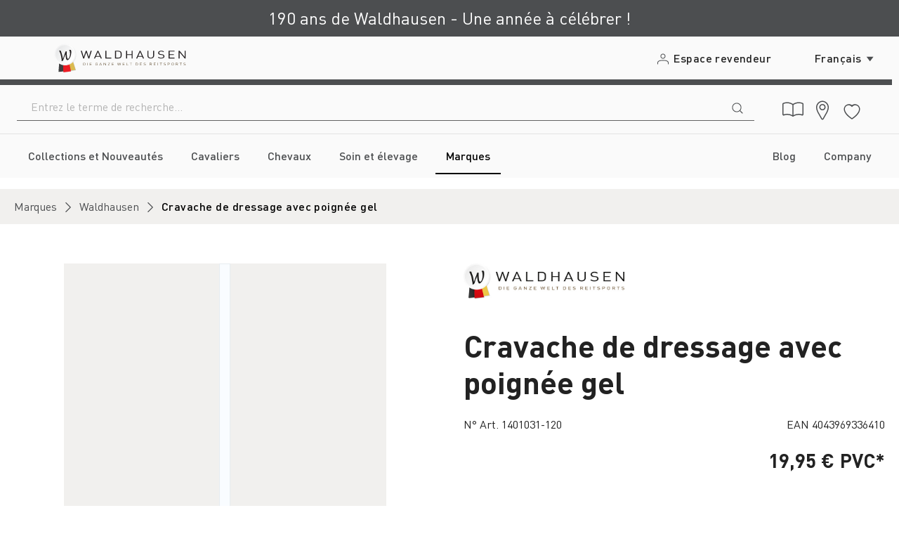

--- FILE ---
content_type: text/html; charset=UTF-8
request_url: https://www.waldhausen.com/fr/cravache-de-dressage-avec-poignee-gel/1401031-120/
body_size: 58114
content:
<!DOCTYPE html>
<html lang="fr-FR"
      itemscope="itemscope"
      itemtype="https://schema.org/WebPage">


    
                            
    <head>
        
                                        <meta charset="utf-8">
            
                            <meta name="viewport"
                      content="width=device-width, initial-scale=1, shrink-to-fit=no">
            
                            <meta name="author"
                      content="">
                <meta name="robots"
                      content="index,follow">
                <meta name="revisit-after"
                      content="15 days">
                <meta name="keywords"
                      content="">
                <meta name="description"
                      content="Belle cravache de dressage avec poignée gel. S&quot;adapte parfaitement à la main. Poignée noire recouverte de gel transparent.">
            
                    
                        <meta property="og:type" content="product"/>
        
                    <meta property="og:site_name" content="Waldhausen GmbH &amp; Co. KG"/>
        
                    <meta property="og:url" content="https://www.waldhausen.com/fr/cravache-de-dressage-avec-poignee-gel/1401031-120/"/>
        
                                    <meta property="og:title" content="Cravache de dressage avec poignée gel | rose | 120 cm | 1401031-120"/>
                    
                                    <meta property="og:description" content="Belle cravache de dressage avec poignée gel. S&quot;adapte parfaitement à la main. Poignée noire recouverte de gel transparent."/>
                    
                                    <meta property="og:image" content="https://www.waldhausen.com/media/22/f7/e7/1763173995/1401031-110_005.png?ts=1768962700"/>
                    
                                    <meta property="product:brand" content="Waldhausen"/>
                    
                                
            <meta property="product:price:amount"
                  content="19.95"/>
            <meta property="product:price:currency"
                  content="EUR"/>
        
                    <meta property="product:product_link" content="https://www.waldhausen.com/fr/cravache-de-dressage-avec-poignee-gel/1401031-120/"/>
        
                    <meta name="twitter:card" content="product"/>
        
                    <meta name="twitter:site" content="Waldhausen GmbH &amp; Co. KG"/>
        
                                    <meta property="twitter:title" content="Cravache de dressage avec poignée gel | rose | 120 cm | 1401031-120"/>
                    
                                    <meta property="twitter:description" content="Belle cravache de dressage avec poignée gel. S&quot;adapte parfaitement à la main. Poignée noire recouverte de gel transparent."/>
                    
                                    <meta property="twitter:image" content="https://www.waldhausen.com/media/22/f7/e7/1763173995/1401031-110_005.png?ts=1768962700"/>
                        
                            <meta itemprop="copyrightHolder"
                      content="Waldhausen GmbH &amp; Co. KG">
                <meta itemprop="copyrightYear"
                      content="">
                <meta itemprop="isFamilyFriendly"
                      content="false">
                <meta itemprop="image"
                      content="https://www.waldhausen.com/media/34/f1/d4/1765347001/logo_(12).png?ts=1765347001">
            
                                            <meta name="theme-color"
                      content="White-1 (Main)">
                            
                                                <link rel="alternate" hreflang="en-GB" href="https://www.waldhausen.com/en/dressage-whip-with-gel-handle/1401031-120/">
                                    <link rel="alternate" hreflang="es-ES" href="https://www.waldhausen.com/es/fusta-para-doma-clasica-con-empunadura-de-gel/1401031-120/">
                                    <link rel="alternate" hreflang="fr-FR" href="https://www.waldhausen.com/fr/cravache-de-dressage-avec-poignee-gel/1401031-120/">
                                    <link rel="alternate" hreflang="it-IT" href="https://www.waldhausen.com/it/frustino-da-dressage-con-impugnatura-in-gel/1401031-120/">
                                    <link rel="alternate" hreflang="x-default" href="https://www.waldhausen.com/dressurgerte-mit-gelgriff/1401031-120/">
                                    <link rel="alternate" hreflang="de-DE" href="https://www.waldhausen.com/dressurgerte-mit-gelgriff/1401031-120/">
                                    

            <meta http-equiv="X-UA-Compatible" content="IE=edge,chrome=1" /><script type="text/javascript">(window.NREUM||(NREUM={})).init={privacy:{cookies_enabled:true},ajax:{deny_list:["bam.eu01.nr-data.net"]},feature_flags:["soft_nav"],distributed_tracing:{enabled:true}};(window.NREUM||(NREUM={})).loader_config={agentID:"538463512",accountID:"3880991",trustKey:"3880991",xpid:"Vw4PUV9aCRADXFRXDgEAVFI=",licenseKey:"NRJS-ecfe62ecf0cafd8db34",applicationID:"385590726",browserID:"538463512"};;/*! For license information please see nr-loader-spa-1.308.0.min.js.LICENSE.txt */
(()=>{var e,t,r={384:(e,t,r)=>{"use strict";r.d(t,{NT:()=>a,US:()=>u,Zm:()=>o,bQ:()=>d,dV:()=>c,pV:()=>l});var n=r(6154),i=r(1863),s=r(1910);const a={beacon:"bam.nr-data.net",errorBeacon:"bam.nr-data.net"};function o(){return n.gm.NREUM||(n.gm.NREUM={}),void 0===n.gm.newrelic&&(n.gm.newrelic=n.gm.NREUM),n.gm.NREUM}function c(){let e=o();return e.o||(e.o={ST:n.gm.setTimeout,SI:n.gm.setImmediate||n.gm.setInterval,CT:n.gm.clearTimeout,XHR:n.gm.XMLHttpRequest,REQ:n.gm.Request,EV:n.gm.Event,PR:n.gm.Promise,MO:n.gm.MutationObserver,FETCH:n.gm.fetch,WS:n.gm.WebSocket},(0,s.i)(...Object.values(e.o))),e}function d(e,t){let r=o();r.initializedAgents??={},t.initializedAt={ms:(0,i.t)(),date:new Date},r.initializedAgents[e]=t}function u(e,t){o()[e]=t}function l(){return function(){let e=o();const t=e.info||{};e.info={beacon:a.beacon,errorBeacon:a.errorBeacon,...t}}(),function(){let e=o();const t=e.init||{};e.init={...t}}(),c(),function(){let e=o();const t=e.loader_config||{};e.loader_config={...t}}(),o()}},782:(e,t,r)=>{"use strict";r.d(t,{T:()=>n});const n=r(860).K7.pageViewTiming},860:(e,t,r)=>{"use strict";r.d(t,{$J:()=>u,K7:()=>c,P3:()=>d,XX:()=>i,Yy:()=>o,df:()=>s,qY:()=>n,v4:()=>a});const n="events",i="jserrors",s="browser/blobs",a="rum",o="browser/logs",c={ajax:"ajax",genericEvents:"generic_events",jserrors:i,logging:"logging",metrics:"metrics",pageAction:"page_action",pageViewEvent:"page_view_event",pageViewTiming:"page_view_timing",sessionReplay:"session_replay",sessionTrace:"session_trace",softNav:"soft_navigations",spa:"spa"},d={[c.pageViewEvent]:1,[c.pageViewTiming]:2,[c.metrics]:3,[c.jserrors]:4,[c.spa]:5,[c.ajax]:6,[c.sessionTrace]:7,[c.softNav]:8,[c.sessionReplay]:9,[c.logging]:10,[c.genericEvents]:11},u={[c.pageViewEvent]:a,[c.pageViewTiming]:n,[c.ajax]:n,[c.spa]:n,[c.softNav]:n,[c.metrics]:i,[c.jserrors]:i,[c.sessionTrace]:s,[c.sessionReplay]:s,[c.logging]:o,[c.genericEvents]:"ins"}},944:(e,t,r)=>{"use strict";r.d(t,{R:()=>i});var n=r(3241);function i(e,t){"function"==typeof console.debug&&(console.debug("New Relic Warning: https://github.com/newrelic/newrelic-browser-agent/blob/main/docs/warning-codes.md#".concat(e),t),(0,n.W)({agentIdentifier:null,drained:null,type:"data",name:"warn",feature:"warn",data:{code:e,secondary:t}}))}},993:(e,t,r)=>{"use strict";r.d(t,{A$:()=>s,ET:()=>a,TZ:()=>o,p_:()=>i});var n=r(860);const i={ERROR:"ERROR",WARN:"WARN",INFO:"INFO",DEBUG:"DEBUG",TRACE:"TRACE"},s={OFF:0,ERROR:1,WARN:2,INFO:3,DEBUG:4,TRACE:5},a="log",o=n.K7.logging},1541:(e,t,r)=>{"use strict";r.d(t,{U:()=>i,f:()=>n});const n={MFE:"MFE",BA:"BA"};function i(e,t){if(2!==t?.harvestEndpointVersion)return{};const r=t.agentRef.runtime.appMetadata.agents[0].entityGuid;return e?{"source.id":e.id,"source.name":e.name,"source.type":e.type,"parent.id":e.parent?.id||r,"parent.type":e.parent?.type||n.BA}:{"entity.guid":r,appId:t.agentRef.info.applicationID}}},1687:(e,t,r)=>{"use strict";r.d(t,{Ak:()=>d,Ze:()=>h,x3:()=>u});var n=r(3241),i=r(7836),s=r(3606),a=r(860),o=r(2646);const c={};function d(e,t){const r={staged:!1,priority:a.P3[t]||0};l(e),c[e].get(t)||c[e].set(t,r)}function u(e,t){e&&c[e]&&(c[e].get(t)&&c[e].delete(t),p(e,t,!1),c[e].size&&f(e))}function l(e){if(!e)throw new Error("agentIdentifier required");c[e]||(c[e]=new Map)}function h(e="",t="feature",r=!1){if(l(e),!e||!c[e].get(t)||r)return p(e,t);c[e].get(t).staged=!0,f(e)}function f(e){const t=Array.from(c[e]);t.every(([e,t])=>t.staged)&&(t.sort((e,t)=>e[1].priority-t[1].priority),t.forEach(([t])=>{c[e].delete(t),p(e,t)}))}function p(e,t,r=!0){const a=e?i.ee.get(e):i.ee,c=s.i.handlers;if(!a.aborted&&a.backlog&&c){if((0,n.W)({agentIdentifier:e,type:"lifecycle",name:"drain",feature:t}),r){const e=a.backlog[t],r=c[t];if(r){for(let t=0;e&&t<e.length;++t)g(e[t],r);Object.entries(r).forEach(([e,t])=>{Object.values(t||{}).forEach(t=>{t[0]?.on&&t[0]?.context()instanceof o.y&&t[0].on(e,t[1])})})}}a.isolatedBacklog||delete c[t],a.backlog[t]=null,a.emit("drain-"+t,[])}}function g(e,t){var r=e[1];Object.values(t[r]||{}).forEach(t=>{var r=e[0];if(t[0]===r){var n=t[1],i=e[3],s=e[2];n.apply(i,s)}})}},1738:(e,t,r)=>{"use strict";r.d(t,{U:()=>f,Y:()=>h});var n=r(3241),i=r(9908),s=r(1863),a=r(944),o=r(5701),c=r(3969),d=r(8362),u=r(860),l=r(4261);function h(e,t,r,s){const h=s||r;!h||h[e]&&h[e]!==d.d.prototype[e]||(h[e]=function(){(0,i.p)(c.xV,["API/"+e+"/called"],void 0,u.K7.metrics,r.ee),(0,n.W)({agentIdentifier:r.agentIdentifier,drained:!!o.B?.[r.agentIdentifier],type:"data",name:"api",feature:l.Pl+e,data:{}});try{return t.apply(this,arguments)}catch(e){(0,a.R)(23,e)}})}function f(e,t,r,n,a){const o=e.info;null===r?delete o.jsAttributes[t]:o.jsAttributes[t]=r,(a||null===r)&&(0,i.p)(l.Pl+n,[(0,s.t)(),t,r],void 0,"session",e.ee)}},1741:(e,t,r)=>{"use strict";r.d(t,{W:()=>s});var n=r(944),i=r(4261);class s{#e(e,...t){if(this[e]!==s.prototype[e])return this[e](...t);(0,n.R)(35,e)}addPageAction(e,t){return this.#e(i.hG,e,t)}register(e){return this.#e(i.eY,e)}recordCustomEvent(e,t){return this.#e(i.fF,e,t)}setPageViewName(e,t){return this.#e(i.Fw,e,t)}setCustomAttribute(e,t,r){return this.#e(i.cD,e,t,r)}noticeError(e,t){return this.#e(i.o5,e,t)}setUserId(e,t=!1){return this.#e(i.Dl,e,t)}setApplicationVersion(e){return this.#e(i.nb,e)}setErrorHandler(e){return this.#e(i.bt,e)}addRelease(e,t){return this.#e(i.k6,e,t)}log(e,t){return this.#e(i.$9,e,t)}start(){return this.#e(i.d3)}finished(e){return this.#e(i.BL,e)}recordReplay(){return this.#e(i.CH)}pauseReplay(){return this.#e(i.Tb)}addToTrace(e){return this.#e(i.U2,e)}setCurrentRouteName(e){return this.#e(i.PA,e)}interaction(e){return this.#e(i.dT,e)}wrapLogger(e,t,r){return this.#e(i.Wb,e,t,r)}measure(e,t){return this.#e(i.V1,e,t)}consent(e){return this.#e(i.Pv,e)}}},1863:(e,t,r)=>{"use strict";function n(){return Math.floor(performance.now())}r.d(t,{t:()=>n})},1910:(e,t,r)=>{"use strict";r.d(t,{i:()=>s});var n=r(944);const i=new Map;function s(...e){return e.every(e=>{if(i.has(e))return i.get(e);const t="function"==typeof e?e.toString():"",r=t.includes("[native code]"),s=t.includes("nrWrapper");return r||s||(0,n.R)(64,e?.name||t),i.set(e,r),r})}},2555:(e,t,r)=>{"use strict";r.d(t,{D:()=>o,f:()=>a});var n=r(384),i=r(8122);const s={beacon:n.NT.beacon,errorBeacon:n.NT.errorBeacon,licenseKey:void 0,applicationID:void 0,sa:void 0,queueTime:void 0,applicationTime:void 0,ttGuid:void 0,user:void 0,account:void 0,product:void 0,extra:void 0,jsAttributes:{},userAttributes:void 0,atts:void 0,transactionName:void 0,tNamePlain:void 0};function a(e){try{return!!e.licenseKey&&!!e.errorBeacon&&!!e.applicationID}catch(e){return!1}}const o=e=>(0,i.a)(e,s)},2614:(e,t,r)=>{"use strict";r.d(t,{BB:()=>a,H3:()=>n,g:()=>d,iL:()=>c,tS:()=>o,uh:()=>i,wk:()=>s});const n="NRBA",i="SESSION",s=144e5,a=18e5,o={STARTED:"session-started",PAUSE:"session-pause",RESET:"session-reset",RESUME:"session-resume",UPDATE:"session-update"},c={SAME_TAB:"same-tab",CROSS_TAB:"cross-tab"},d={OFF:0,FULL:1,ERROR:2}},2646:(e,t,r)=>{"use strict";r.d(t,{y:()=>n});class n{constructor(e){this.contextId=e}}},2843:(e,t,r)=>{"use strict";r.d(t,{G:()=>s,u:()=>i});var n=r(3878);function i(e,t=!1,r,i){(0,n.DD)("visibilitychange",function(){if(t)return void("hidden"===document.visibilityState&&e());e(document.visibilityState)},r,i)}function s(e,t,r){(0,n.sp)("pagehide",e,t,r)}},3241:(e,t,r)=>{"use strict";r.d(t,{W:()=>s});var n=r(6154);const i="newrelic";function s(e={}){try{n.gm.dispatchEvent(new CustomEvent(i,{detail:e}))}catch(e){}}},3304:(e,t,r)=>{"use strict";r.d(t,{A:()=>s});var n=r(7836);const i=()=>{const e=new WeakSet;return(t,r)=>{if("object"==typeof r&&null!==r){if(e.has(r))return;e.add(r)}return r}};function s(e){try{return JSON.stringify(e,i())??""}catch(e){try{n.ee.emit("internal-error",[e])}catch(e){}return""}}},3333:(e,t,r)=>{"use strict";r.d(t,{$v:()=>u,TZ:()=>n,Xh:()=>c,Zp:()=>i,kd:()=>d,mq:()=>o,nf:()=>a,qN:()=>s});const n=r(860).K7.genericEvents,i=["auxclick","click","copy","keydown","paste","scrollend"],s=["focus","blur"],a=4,o=1e3,c=2e3,d=["PageAction","UserAction","BrowserPerformance"],u={RESOURCES:"experimental.resources",REGISTER:"register"}},3434:(e,t,r)=>{"use strict";r.d(t,{Jt:()=>s,YM:()=>d});var n=r(7836),i=r(5607);const s="nr@original:".concat(i.W),a=50;var o=Object.prototype.hasOwnProperty,c=!1;function d(e,t){return e||(e=n.ee),r.inPlace=function(e,t,n,i,s){n||(n="");const a="-"===n.charAt(0);for(let o=0;o<t.length;o++){const c=t[o],d=e[c];l(d)||(e[c]=r(d,a?c+n:n,i,c,s))}},r.flag=s,r;function r(t,r,n,c,d){return l(t)?t:(r||(r=""),nrWrapper[s]=t,function(e,t,r){if(Object.defineProperty&&Object.keys)try{return Object.keys(e).forEach(function(r){Object.defineProperty(t,r,{get:function(){return e[r]},set:function(t){return e[r]=t,t}})}),t}catch(e){u([e],r)}for(var n in e)o.call(e,n)&&(t[n]=e[n])}(t,nrWrapper,e),nrWrapper);function nrWrapper(){var s,o,l,h;let f;try{o=this,s=[...arguments],l="function"==typeof n?n(s,o):n||{}}catch(t){u([t,"",[s,o,c],l],e)}i(r+"start",[s,o,c],l,d);const p=performance.now();let g;try{return h=t.apply(o,s),g=performance.now(),h}catch(e){throw g=performance.now(),i(r+"err",[s,o,e],l,d),f=e,f}finally{const e=g-p,t={start:p,end:g,duration:e,isLongTask:e>=a,methodName:c,thrownError:f};t.isLongTask&&i("long-task",[t,o],l,d),i(r+"end",[s,o,h],l,d)}}}function i(r,n,i,s){if(!c||t){var a=c;c=!0;try{e.emit(r,n,i,t,s)}catch(t){u([t,r,n,i],e)}c=a}}}function u(e,t){t||(t=n.ee);try{t.emit("internal-error",e)}catch(e){}}function l(e){return!(e&&"function"==typeof e&&e.apply&&!e[s])}},3606:(e,t,r)=>{"use strict";r.d(t,{i:()=>s});var n=r(9908);s.on=a;var i=s.handlers={};function s(e,t,r,s){a(s||n.d,i,e,t,r)}function a(e,t,r,i,s){s||(s="feature"),e||(e=n.d);var a=t[s]=t[s]||{};(a[r]=a[r]||[]).push([e,i])}},3738:(e,t,r)=>{"use strict";r.d(t,{He:()=>i,Kp:()=>o,Lc:()=>d,Rz:()=>u,TZ:()=>n,bD:()=>s,d3:()=>a,jx:()=>l,sl:()=>h,uP:()=>c});const n=r(860).K7.sessionTrace,i="bstResource",s="resource",a="-start",o="-end",c="fn"+a,d="fn"+o,u="pushState",l=1e3,h=3e4},3785:(e,t,r)=>{"use strict";r.d(t,{R:()=>c,b:()=>d});var n=r(9908),i=r(1863),s=r(860),a=r(3969),o=r(993);function c(e,t,r={},c=o.p_.INFO,d=!0,u,l=(0,i.t)()){(0,n.p)(a.xV,["API/logging/".concat(c.toLowerCase(),"/called")],void 0,s.K7.metrics,e),(0,n.p)(o.ET,[l,t,r,c,d,u],void 0,s.K7.logging,e)}function d(e){return"string"==typeof e&&Object.values(o.p_).some(t=>t===e.toUpperCase().trim())}},3878:(e,t,r)=>{"use strict";function n(e,t){return{capture:e,passive:!1,signal:t}}function i(e,t,r=!1,i){window.addEventListener(e,t,n(r,i))}function s(e,t,r=!1,i){document.addEventListener(e,t,n(r,i))}r.d(t,{DD:()=>s,jT:()=>n,sp:()=>i})},3962:(e,t,r)=>{"use strict";r.d(t,{AM:()=>a,O2:()=>l,OV:()=>s,Qu:()=>h,TZ:()=>c,ih:()=>f,pP:()=>o,t1:()=>u,tC:()=>i,wD:()=>d});var n=r(860);const i=["click","keydown","submit"],s="popstate",a="api",o="initialPageLoad",c=n.K7.softNav,d=5e3,u=500,l={INITIAL_PAGE_LOAD:"",ROUTE_CHANGE:1,UNSPECIFIED:2},h={INTERACTION:1,AJAX:2,CUSTOM_END:3,CUSTOM_TRACER:4},f={IP:"in progress",PF:"pending finish",FIN:"finished",CAN:"cancelled"}},3969:(e,t,r)=>{"use strict";r.d(t,{TZ:()=>n,XG:()=>o,rs:()=>i,xV:()=>a,z_:()=>s});const n=r(860).K7.metrics,i="sm",s="cm",a="storeSupportabilityMetrics",o="storeEventMetrics"},4234:(e,t,r)=>{"use strict";r.d(t,{W:()=>s});var n=r(7836),i=r(1687);class s{constructor(e,t){this.agentIdentifier=e,this.ee=n.ee.get(e),this.featureName=t,this.blocked=!1}deregisterDrain(){(0,i.x3)(this.agentIdentifier,this.featureName)}}},4261:(e,t,r)=>{"use strict";r.d(t,{$9:()=>u,BL:()=>c,CH:()=>p,Dl:()=>R,Fw:()=>w,PA:()=>v,Pl:()=>n,Pv:()=>A,Tb:()=>h,U2:()=>a,V1:()=>E,Wb:()=>T,bt:()=>y,cD:()=>b,d3:()=>x,dT:()=>d,eY:()=>g,fF:()=>f,hG:()=>s,hw:()=>i,k6:()=>o,nb:()=>m,o5:()=>l});const n="api-",i=n+"ixn-",s="addPageAction",a="addToTrace",o="addRelease",c="finished",d="interaction",u="log",l="noticeError",h="pauseReplay",f="recordCustomEvent",p="recordReplay",g="register",m="setApplicationVersion",v="setCurrentRouteName",b="setCustomAttribute",y="setErrorHandler",w="setPageViewName",R="setUserId",x="start",T="wrapLogger",E="measure",A="consent"},5205:(e,t,r)=>{"use strict";r.d(t,{j:()=>S});var n=r(384),i=r(1741);var s=r(2555),a=r(3333);const o=e=>{if(!e||"string"!=typeof e)return!1;try{document.createDocumentFragment().querySelector(e)}catch{return!1}return!0};var c=r(2614),d=r(944),u=r(8122);const l="[data-nr-mask]",h=e=>(0,u.a)(e,(()=>{const e={feature_flags:[],experimental:{allow_registered_children:!1,resources:!1},mask_selector:"*",block_selector:"[data-nr-block]",mask_input_options:{color:!1,date:!1,"datetime-local":!1,email:!1,month:!1,number:!1,range:!1,search:!1,tel:!1,text:!1,time:!1,url:!1,week:!1,textarea:!1,select:!1,password:!0}};return{ajax:{deny_list:void 0,block_internal:!0,enabled:!0,autoStart:!0},api:{get allow_registered_children(){return e.feature_flags.includes(a.$v.REGISTER)||e.experimental.allow_registered_children},set allow_registered_children(t){e.experimental.allow_registered_children=t},duplicate_registered_data:!1},browser_consent_mode:{enabled:!1},distributed_tracing:{enabled:void 0,exclude_newrelic_header:void 0,cors_use_newrelic_header:void 0,cors_use_tracecontext_headers:void 0,allowed_origins:void 0},get feature_flags(){return e.feature_flags},set feature_flags(t){e.feature_flags=t},generic_events:{enabled:!0,autoStart:!0},harvest:{interval:30},jserrors:{enabled:!0,autoStart:!0},logging:{enabled:!0,autoStart:!0},metrics:{enabled:!0,autoStart:!0},obfuscate:void 0,page_action:{enabled:!0},page_view_event:{enabled:!0,autoStart:!0},page_view_timing:{enabled:!0,autoStart:!0},performance:{capture_marks:!1,capture_measures:!1,capture_detail:!0,resources:{get enabled(){return e.feature_flags.includes(a.$v.RESOURCES)||e.experimental.resources},set enabled(t){e.experimental.resources=t},asset_types:[],first_party_domains:[],ignore_newrelic:!0}},privacy:{cookies_enabled:!0},proxy:{assets:void 0,beacon:void 0},session:{expiresMs:c.wk,inactiveMs:c.BB},session_replay:{autoStart:!0,enabled:!1,preload:!1,sampling_rate:10,error_sampling_rate:100,collect_fonts:!1,inline_images:!1,fix_stylesheets:!0,mask_all_inputs:!0,get mask_text_selector(){return e.mask_selector},set mask_text_selector(t){o(t)?e.mask_selector="".concat(t,",").concat(l):""===t||null===t?e.mask_selector=l:(0,d.R)(5,t)},get block_class(){return"nr-block"},get ignore_class(){return"nr-ignore"},get mask_text_class(){return"nr-mask"},get block_selector(){return e.block_selector},set block_selector(t){o(t)?e.block_selector+=",".concat(t):""!==t&&(0,d.R)(6,t)},get mask_input_options(){return e.mask_input_options},set mask_input_options(t){t&&"object"==typeof t?e.mask_input_options={...t,password:!0}:(0,d.R)(7,t)}},session_trace:{enabled:!0,autoStart:!0},soft_navigations:{enabled:!0,autoStart:!0},spa:{enabled:!0,autoStart:!0},ssl:void 0,user_actions:{enabled:!0,elementAttributes:["id","className","tagName","type"]}}})());var f=r(6154),p=r(9324);let g=0;const m={buildEnv:p.F3,distMethod:p.Xs,version:p.xv,originTime:f.WN},v={consented:!1},b={appMetadata:{},get consented(){return this.session?.state?.consent||v.consented},set consented(e){v.consented=e},customTransaction:void 0,denyList:void 0,disabled:!1,harvester:void 0,isolatedBacklog:!1,isRecording:!1,loaderType:void 0,maxBytes:3e4,obfuscator:void 0,onerror:void 0,ptid:void 0,releaseIds:{},session:void 0,timeKeeper:void 0,registeredEntities:[],jsAttributesMetadata:{bytes:0},get harvestCount(){return++g}},y=e=>{const t=(0,u.a)(e,b),r=Object.keys(m).reduce((e,t)=>(e[t]={value:m[t],writable:!1,configurable:!0,enumerable:!0},e),{});return Object.defineProperties(t,r)};var w=r(5701);const R=e=>{const t=e.startsWith("http");e+="/",r.p=t?e:"https://"+e};var x=r(7836),T=r(3241);const E={accountID:void 0,trustKey:void 0,agentID:void 0,licenseKey:void 0,applicationID:void 0,xpid:void 0},A=e=>(0,u.a)(e,E),_=new Set;function S(e,t={},r,a){let{init:o,info:c,loader_config:d,runtime:u={},exposed:l=!0}=t;if(!c){const e=(0,n.pV)();o=e.init,c=e.info,d=e.loader_config}e.init=h(o||{}),e.loader_config=A(d||{}),c.jsAttributes??={},f.bv&&(c.jsAttributes.isWorker=!0),e.info=(0,s.D)(c);const p=e.init,g=[c.beacon,c.errorBeacon];_.has(e.agentIdentifier)||(p.proxy.assets&&(R(p.proxy.assets),g.push(p.proxy.assets)),p.proxy.beacon&&g.push(p.proxy.beacon),e.beacons=[...g],function(e){const t=(0,n.pV)();Object.getOwnPropertyNames(i.W.prototype).forEach(r=>{const n=i.W.prototype[r];if("function"!=typeof n||"constructor"===n)return;let s=t[r];e[r]&&!1!==e.exposed&&"micro-agent"!==e.runtime?.loaderType&&(t[r]=(...t)=>{const n=e[r](...t);return s?s(...t):n})})}(e),(0,n.US)("activatedFeatures",w.B)),u.denyList=[...p.ajax.deny_list||[],...p.ajax.block_internal?g:[]],u.ptid=e.agentIdentifier,u.loaderType=r,e.runtime=y(u),_.has(e.agentIdentifier)||(e.ee=x.ee.get(e.agentIdentifier),e.exposed=l,(0,T.W)({agentIdentifier:e.agentIdentifier,drained:!!w.B?.[e.agentIdentifier],type:"lifecycle",name:"initialize",feature:void 0,data:e.config})),_.add(e.agentIdentifier)}},5270:(e,t,r)=>{"use strict";r.d(t,{Aw:()=>a,SR:()=>s,rF:()=>o});var n=r(384),i=r(7767);function s(e){return!!(0,n.dV)().o.MO&&(0,i.V)(e)&&!0===e?.session_trace.enabled}function a(e){return!0===e?.session_replay.preload&&s(e)}function o(e,t){try{if("string"==typeof t?.type){if("password"===t.type.toLowerCase())return"*".repeat(e?.length||0);if(void 0!==t?.dataset?.nrUnmask||t?.classList?.contains("nr-unmask"))return e}}catch(e){}return"string"==typeof e?e.replace(/[\S]/g,"*"):"*".repeat(e?.length||0)}},5289:(e,t,r)=>{"use strict";r.d(t,{GG:()=>a,Qr:()=>c,sB:()=>o});var n=r(3878),i=r(6389);function s(){return"undefined"==typeof document||"complete"===document.readyState}function a(e,t){if(s())return e();const r=(0,i.J)(e),a=setInterval(()=>{s()&&(clearInterval(a),r())},500);(0,n.sp)("load",r,t)}function o(e){if(s())return e();(0,n.DD)("DOMContentLoaded",e)}function c(e){if(s())return e();(0,n.sp)("popstate",e)}},5607:(e,t,r)=>{"use strict";r.d(t,{W:()=>n});const n=(0,r(9566).bz)()},5701:(e,t,r)=>{"use strict";r.d(t,{B:()=>s,t:()=>a});var n=r(3241);const i=new Set,s={};function a(e,t){const r=t.agentIdentifier;s[r]??={},e&&"object"==typeof e&&(i.has(r)||(t.ee.emit("rumresp",[e]),s[r]=e,i.add(r),(0,n.W)({agentIdentifier:r,loaded:!0,drained:!0,type:"lifecycle",name:"load",feature:void 0,data:e})))}},6154:(e,t,r)=>{"use strict";r.d(t,{OF:()=>d,RI:()=>i,WN:()=>h,bv:()=>s,eN:()=>f,gm:()=>a,lR:()=>l,m:()=>c,mw:()=>o,sb:()=>u});var n=r(1863);const i="undefined"!=typeof window&&!!window.document,s="undefined"!=typeof WorkerGlobalScope&&("undefined"!=typeof self&&self instanceof WorkerGlobalScope&&self.navigator instanceof WorkerNavigator||"undefined"!=typeof globalThis&&globalThis instanceof WorkerGlobalScope&&globalThis.navigator instanceof WorkerNavigator),a=i?window:"undefined"!=typeof WorkerGlobalScope&&("undefined"!=typeof self&&self instanceof WorkerGlobalScope&&self||"undefined"!=typeof globalThis&&globalThis instanceof WorkerGlobalScope&&globalThis),o=Boolean("hidden"===a?.document?.visibilityState),c=""+a?.location,d=/iPad|iPhone|iPod/.test(a.navigator?.userAgent),u=d&&"undefined"==typeof SharedWorker,l=(()=>{const e=a.navigator?.userAgent?.match(/Firefox[/\s](\d+\.\d+)/);return Array.isArray(e)&&e.length>=2?+e[1]:0})(),h=Date.now()-(0,n.t)(),f=()=>"undefined"!=typeof PerformanceNavigationTiming&&a?.performance?.getEntriesByType("navigation")?.[0]?.responseStart},6344:(e,t,r)=>{"use strict";r.d(t,{BB:()=>u,Qb:()=>l,TZ:()=>i,Ug:()=>a,Vh:()=>s,_s:()=>o,bc:()=>d,yP:()=>c});var n=r(2614);const i=r(860).K7.sessionReplay,s="errorDuringReplay",a=.12,o={DomContentLoaded:0,Load:1,FullSnapshot:2,IncrementalSnapshot:3,Meta:4,Custom:5},c={[n.g.ERROR]:15e3,[n.g.FULL]:3e5,[n.g.OFF]:0},d={RESET:{message:"Session was reset",sm:"Reset"},IMPORT:{message:"Recorder failed to import",sm:"Import"},TOO_MANY:{message:"429: Too Many Requests",sm:"Too-Many"},TOO_BIG:{message:"Payload was too large",sm:"Too-Big"},CROSS_TAB:{message:"Session Entity was set to OFF on another tab",sm:"Cross-Tab"},ENTITLEMENTS:{message:"Session Replay is not allowed and will not be started",sm:"Entitlement"}},u=5e3,l={API:"api",RESUME:"resume",SWITCH_TO_FULL:"switchToFull",INITIALIZE:"initialize",PRELOAD:"preload"}},6389:(e,t,r)=>{"use strict";function n(e,t=500,r={}){const n=r?.leading||!1;let i;return(...r)=>{n&&void 0===i&&(e.apply(this,r),i=setTimeout(()=>{i=clearTimeout(i)},t)),n||(clearTimeout(i),i=setTimeout(()=>{e.apply(this,r)},t))}}function i(e){let t=!1;return(...r)=>{t||(t=!0,e.apply(this,r))}}r.d(t,{J:()=>i,s:()=>n})},6630:(e,t,r)=>{"use strict";r.d(t,{T:()=>n});const n=r(860).K7.pageViewEvent},6774:(e,t,r)=>{"use strict";r.d(t,{T:()=>n});const n=r(860).K7.jserrors},7295:(e,t,r)=>{"use strict";r.d(t,{Xv:()=>a,gX:()=>i,iW:()=>s});var n=[];function i(e){if(!e||s(e))return!1;if(0===n.length)return!0;if("*"===n[0].hostname)return!1;for(var t=0;t<n.length;t++){var r=n[t];if(r.hostname.test(e.hostname)&&r.pathname.test(e.pathname))return!1}return!0}function s(e){return void 0===e.hostname}function a(e){if(n=[],e&&e.length)for(var t=0;t<e.length;t++){let r=e[t];if(!r)continue;if("*"===r)return void(n=[{hostname:"*"}]);0===r.indexOf("http://")?r=r.substring(7):0===r.indexOf("https://")&&(r=r.substring(8));const i=r.indexOf("/");let s,a;i>0?(s=r.substring(0,i),a=r.substring(i)):(s=r,a="*");let[c]=s.split(":");n.push({hostname:o(c),pathname:o(a,!0)})}}function o(e,t=!1){const r=e.replace(/[.+?^${}()|[\]\\]/g,e=>"\\"+e).replace(/\*/g,".*?");return new RegExp((t?"^":"")+r+"$")}},7485:(e,t,r)=>{"use strict";r.d(t,{D:()=>i});var n=r(6154);function i(e){if(0===(e||"").indexOf("data:"))return{protocol:"data"};try{const t=new URL(e,location.href),r={port:t.port,hostname:t.hostname,pathname:t.pathname,search:t.search,protocol:t.protocol.slice(0,t.protocol.indexOf(":")),sameOrigin:t.protocol===n.gm?.location?.protocol&&t.host===n.gm?.location?.host};return r.port&&""!==r.port||("http:"===t.protocol&&(r.port="80"),"https:"===t.protocol&&(r.port="443")),r.pathname&&""!==r.pathname?r.pathname.startsWith("/")||(r.pathname="/".concat(r.pathname)):r.pathname="/",r}catch(e){return{}}}},7699:(e,t,r)=>{"use strict";r.d(t,{It:()=>s,KC:()=>o,No:()=>i,qh:()=>a});var n=r(860);const i=16e3,s=1e6,a="SESSION_ERROR",o={[n.K7.logging]:!0,[n.K7.genericEvents]:!1,[n.K7.jserrors]:!1,[n.K7.ajax]:!1}},7767:(e,t,r)=>{"use strict";r.d(t,{V:()=>i});var n=r(6154);const i=e=>n.RI&&!0===e?.privacy.cookies_enabled},7836:(e,t,r)=>{"use strict";r.d(t,{P:()=>o,ee:()=>c});var n=r(384),i=r(8990),s=r(2646),a=r(5607);const o="nr@context:".concat(a.W),c=function e(t,r){var n={},a={},u={},l=!1;try{l=16===r.length&&d.initializedAgents?.[r]?.runtime.isolatedBacklog}catch(e){}var h={on:p,addEventListener:p,removeEventListener:function(e,t){var r=n[e];if(!r)return;for(var i=0;i<r.length;i++)r[i]===t&&r.splice(i,1)},emit:function(e,r,n,i,s){!1!==s&&(s=!0);if(c.aborted&&!i)return;t&&s&&t.emit(e,r,n);var o=f(n);g(e).forEach(e=>{e.apply(o,r)});var d=v()[a[e]];d&&d.push([h,e,r,o]);return o},get:m,listeners:g,context:f,buffer:function(e,t){const r=v();if(t=t||"feature",h.aborted)return;Object.entries(e||{}).forEach(([e,n])=>{a[n]=t,t in r||(r[t]=[])})},abort:function(){h._aborted=!0,Object.keys(h.backlog).forEach(e=>{delete h.backlog[e]})},isBuffering:function(e){return!!v()[a[e]]},debugId:r,backlog:l?{}:t&&"object"==typeof t.backlog?t.backlog:{},isolatedBacklog:l};return Object.defineProperty(h,"aborted",{get:()=>{let e=h._aborted||!1;return e||(t&&(e=t.aborted),e)}}),h;function f(e){return e&&e instanceof s.y?e:e?(0,i.I)(e,o,()=>new s.y(o)):new s.y(o)}function p(e,t){n[e]=g(e).concat(t)}function g(e){return n[e]||[]}function m(t){return u[t]=u[t]||e(h,t)}function v(){return h.backlog}}(void 0,"globalEE"),d=(0,n.Zm)();d.ee||(d.ee=c)},8122:(e,t,r)=>{"use strict";r.d(t,{a:()=>i});var n=r(944);function i(e,t){try{if(!e||"object"!=typeof e)return(0,n.R)(3);if(!t||"object"!=typeof t)return(0,n.R)(4);const r=Object.create(Object.getPrototypeOf(t),Object.getOwnPropertyDescriptors(t)),s=0===Object.keys(r).length?e:r;for(let a in s)if(void 0!==e[a])try{if(null===e[a]){r[a]=null;continue}Array.isArray(e[a])&&Array.isArray(t[a])?r[a]=Array.from(new Set([...e[a],...t[a]])):"object"==typeof e[a]&&"object"==typeof t[a]?r[a]=i(e[a],t[a]):r[a]=e[a]}catch(e){r[a]||(0,n.R)(1,e)}return r}catch(e){(0,n.R)(2,e)}}},8139:(e,t,r)=>{"use strict";r.d(t,{u:()=>h});var n=r(7836),i=r(3434),s=r(8990),a=r(6154);const o={},c=a.gm.XMLHttpRequest,d="addEventListener",u="removeEventListener",l="nr@wrapped:".concat(n.P);function h(e){var t=function(e){return(e||n.ee).get("events")}(e);if(o[t.debugId]++)return t;o[t.debugId]=1;var r=(0,i.YM)(t,!0);function h(e){r.inPlace(e,[d,u],"-",p)}function p(e,t){return e[1]}return"getPrototypeOf"in Object&&(a.RI&&f(document,h),c&&f(c.prototype,h),f(a.gm,h)),t.on(d+"-start",function(e,t){var n=e[1];if(null!==n&&("function"==typeof n||"object"==typeof n)&&"newrelic"!==e[0]){var i=(0,s.I)(n,l,function(){var e={object:function(){if("function"!=typeof n.handleEvent)return;return n.handleEvent.apply(n,arguments)},function:n}[typeof n];return e?r(e,"fn-",null,e.name||"anonymous"):n});this.wrapped=e[1]=i}}),t.on(u+"-start",function(e){e[1]=this.wrapped||e[1]}),t}function f(e,t,...r){let n=e;for(;"object"==typeof n&&!Object.prototype.hasOwnProperty.call(n,d);)n=Object.getPrototypeOf(n);n&&t(n,...r)}},8362:(e,t,r)=>{"use strict";r.d(t,{d:()=>s});var n=r(9566),i=r(1741);class s extends i.W{agentIdentifier=(0,n.LA)(16)}},8374:(e,t,r)=>{r.nc=(()=>{try{return document?.currentScript?.nonce}catch(e){}return""})()},8990:(e,t,r)=>{"use strict";r.d(t,{I:()=>i});var n=Object.prototype.hasOwnProperty;function i(e,t,r){if(n.call(e,t))return e[t];var i=r();if(Object.defineProperty&&Object.keys)try{return Object.defineProperty(e,t,{value:i,writable:!0,enumerable:!1}),i}catch(e){}return e[t]=i,i}},9119:(e,t,r)=>{"use strict";r.d(t,{L:()=>s});var n=/([^?#]*)[^#]*(#[^?]*|$).*/,i=/([^?#]*)().*/;function s(e,t){return e?e.replace(t?n:i,"$1$2"):e}},9300:(e,t,r)=>{"use strict";r.d(t,{T:()=>n});const n=r(860).K7.ajax},9324:(e,t,r)=>{"use strict";r.d(t,{AJ:()=>a,F3:()=>i,Xs:()=>s,Yq:()=>o,xv:()=>n});const n="1.308.0",i="PROD",s="CDN",a="@newrelic/rrweb",o="1.0.1"},9566:(e,t,r)=>{"use strict";r.d(t,{LA:()=>o,ZF:()=>c,bz:()=>a,el:()=>d});var n=r(6154);const i="xxxxxxxx-xxxx-4xxx-yxxx-xxxxxxxxxxxx";function s(e,t){return e?15&e[t]:16*Math.random()|0}function a(){const e=n.gm?.crypto||n.gm?.msCrypto;let t,r=0;return e&&e.getRandomValues&&(t=e.getRandomValues(new Uint8Array(30))),i.split("").map(e=>"x"===e?s(t,r++).toString(16):"y"===e?(3&s()|8).toString(16):e).join("")}function o(e){const t=n.gm?.crypto||n.gm?.msCrypto;let r,i=0;t&&t.getRandomValues&&(r=t.getRandomValues(new Uint8Array(e)));const a=[];for(var o=0;o<e;o++)a.push(s(r,i++).toString(16));return a.join("")}function c(){return o(16)}function d(){return o(32)}},9908:(e,t,r)=>{"use strict";r.d(t,{d:()=>n,p:()=>i});var n=r(7836).ee.get("handle");function i(e,t,r,i,s){s?(s.buffer([e],i),s.emit(e,t,r)):(n.buffer([e],i),n.emit(e,t,r))}}},n={};function i(e){var t=n[e];if(void 0!==t)return t.exports;var s=n[e]={exports:{}};return r[e](s,s.exports,i),s.exports}i.m=r,i.d=(e,t)=>{for(var r in t)i.o(t,r)&&!i.o(e,r)&&Object.defineProperty(e,r,{enumerable:!0,get:t[r]})},i.f={},i.e=e=>Promise.all(Object.keys(i.f).reduce((t,r)=>(i.f[r](e,t),t),[])),i.u=e=>({212:"nr-spa-compressor",249:"nr-spa-recorder",478:"nr-spa"}[e]+"-1.308.0.min.js"),i.o=(e,t)=>Object.prototype.hasOwnProperty.call(e,t),e={},t="NRBA-1.308.0.PROD:",i.l=(r,n,s,a)=>{if(e[r])e[r].push(n);else{var o,c;if(void 0!==s)for(var d=document.getElementsByTagName("script"),u=0;u<d.length;u++){var l=d[u];if(l.getAttribute("src")==r||l.getAttribute("data-webpack")==t+s){o=l;break}}if(!o){c=!0;var h={478:"sha512-RSfSVnmHk59T/uIPbdSE0LPeqcEdF4/+XhfJdBuccH5rYMOEZDhFdtnh6X6nJk7hGpzHd9Ujhsy7lZEz/ORYCQ==",249:"sha512-ehJXhmntm85NSqW4MkhfQqmeKFulra3klDyY0OPDUE+sQ3GokHlPh1pmAzuNy//3j4ac6lzIbmXLvGQBMYmrkg==",212:"sha512-B9h4CR46ndKRgMBcK+j67uSR2RCnJfGefU+A7FrgR/k42ovXy5x/MAVFiSvFxuVeEk/pNLgvYGMp1cBSK/G6Fg=="};(o=document.createElement("script")).charset="utf-8",i.nc&&o.setAttribute("nonce",i.nc),o.setAttribute("data-webpack",t+s),o.src=r,0!==o.src.indexOf(window.location.origin+"/")&&(o.crossOrigin="anonymous"),h[a]&&(o.integrity=h[a])}e[r]=[n];var f=(t,n)=>{o.onerror=o.onload=null,clearTimeout(p);var i=e[r];if(delete e[r],o.parentNode&&o.parentNode.removeChild(o),i&&i.forEach(e=>e(n)),t)return t(n)},p=setTimeout(f.bind(null,void 0,{type:"timeout",target:o}),12e4);o.onerror=f.bind(null,o.onerror),o.onload=f.bind(null,o.onload),c&&document.head.appendChild(o)}},i.r=e=>{"undefined"!=typeof Symbol&&Symbol.toStringTag&&Object.defineProperty(e,Symbol.toStringTag,{value:"Module"}),Object.defineProperty(e,"__esModule",{value:!0})},i.p="https://js-agent.newrelic.com/",(()=>{var e={38:0,788:0};i.f.j=(t,r)=>{var n=i.o(e,t)?e[t]:void 0;if(0!==n)if(n)r.push(n[2]);else{var s=new Promise((r,i)=>n=e[t]=[r,i]);r.push(n[2]=s);var a=i.p+i.u(t),o=new Error;i.l(a,r=>{if(i.o(e,t)&&(0!==(n=e[t])&&(e[t]=void 0),n)){var s=r&&("load"===r.type?"missing":r.type),a=r&&r.target&&r.target.src;o.message="Loading chunk "+t+" failed: ("+s+": "+a+")",o.name="ChunkLoadError",o.type=s,o.request=a,n[1](o)}},"chunk-"+t,t)}};var t=(t,r)=>{var n,s,[a,o,c]=r,d=0;if(a.some(t=>0!==e[t])){for(n in o)i.o(o,n)&&(i.m[n]=o[n]);if(c)c(i)}for(t&&t(r);d<a.length;d++)s=a[d],i.o(e,s)&&e[s]&&e[s][0](),e[s]=0},r=self["webpackChunk:NRBA-1.308.0.PROD"]=self["webpackChunk:NRBA-1.308.0.PROD"]||[];r.forEach(t.bind(null,0)),r.push=t.bind(null,r.push.bind(r))})(),(()=>{"use strict";i(8374);var e=i(8362),t=i(860);const r=Object.values(t.K7);var n=i(5205);var s=i(9908),a=i(1863),o=i(4261),c=i(1738);var d=i(1687),u=i(4234),l=i(5289),h=i(6154),f=i(944),p=i(5270),g=i(7767),m=i(6389),v=i(7699);class b extends u.W{constructor(e,t){super(e.agentIdentifier,t),this.agentRef=e,this.abortHandler=void 0,this.featAggregate=void 0,this.loadedSuccessfully=void 0,this.onAggregateImported=new Promise(e=>{this.loadedSuccessfully=e}),this.deferred=Promise.resolve(),!1===e.init[this.featureName].autoStart?this.deferred=new Promise((t,r)=>{this.ee.on("manual-start-all",(0,m.J)(()=>{(0,d.Ak)(e.agentIdentifier,this.featureName),t()}))}):(0,d.Ak)(e.agentIdentifier,t)}importAggregator(e,t,r={}){if(this.featAggregate)return;const n=async()=>{let n;await this.deferred;try{if((0,g.V)(e.init)){const{setupAgentSession:t}=await i.e(478).then(i.bind(i,8766));n=t(e)}}catch(e){(0,f.R)(20,e),this.ee.emit("internal-error",[e]),(0,s.p)(v.qh,[e],void 0,this.featureName,this.ee)}try{if(!this.#t(this.featureName,n,e.init))return(0,d.Ze)(this.agentIdentifier,this.featureName),void this.loadedSuccessfully(!1);const{Aggregate:i}=await t();this.featAggregate=new i(e,r),e.runtime.harvester.initializedAggregates.push(this.featAggregate),this.loadedSuccessfully(!0)}catch(e){(0,f.R)(34,e),this.abortHandler?.(),(0,d.Ze)(this.agentIdentifier,this.featureName,!0),this.loadedSuccessfully(!1),this.ee&&this.ee.abort()}};h.RI?(0,l.GG)(()=>n(),!0):n()}#t(e,r,n){if(this.blocked)return!1;switch(e){case t.K7.sessionReplay:return(0,p.SR)(n)&&!!r;case t.K7.sessionTrace:return!!r;default:return!0}}}var y=i(6630),w=i(2614),R=i(3241);class x extends b{static featureName=y.T;constructor(e){var t;super(e,y.T),this.setupInspectionEvents(e.agentIdentifier),t=e,(0,c.Y)(o.Fw,function(e,r){"string"==typeof e&&("/"!==e.charAt(0)&&(e="/"+e),t.runtime.customTransaction=(r||"http://custom.transaction")+e,(0,s.p)(o.Pl+o.Fw,[(0,a.t)()],void 0,void 0,t.ee))},t),this.importAggregator(e,()=>i.e(478).then(i.bind(i,2467)))}setupInspectionEvents(e){const t=(t,r)=>{t&&(0,R.W)({agentIdentifier:e,timeStamp:t.timeStamp,loaded:"complete"===t.target.readyState,type:"window",name:r,data:t.target.location+""})};(0,l.sB)(e=>{t(e,"DOMContentLoaded")}),(0,l.GG)(e=>{t(e,"load")}),(0,l.Qr)(e=>{t(e,"navigate")}),this.ee.on(w.tS.UPDATE,(t,r)=>{(0,R.W)({agentIdentifier:e,type:"lifecycle",name:"session",data:r})})}}var T=i(384);class E extends e.d{constructor(e){var t;(super(),h.gm)?(this.features={},(0,T.bQ)(this.agentIdentifier,this),this.desiredFeatures=new Set(e.features||[]),this.desiredFeatures.add(x),(0,n.j)(this,e,e.loaderType||"agent"),t=this,(0,c.Y)(o.cD,function(e,r,n=!1){if("string"==typeof e){if(["string","number","boolean"].includes(typeof r)||null===r)return(0,c.U)(t,e,r,o.cD,n);(0,f.R)(40,typeof r)}else(0,f.R)(39,typeof e)},t),function(e){(0,c.Y)(o.Dl,function(t,r=!1){if("string"!=typeof t&&null!==t)return void(0,f.R)(41,typeof t);const n=e.info.jsAttributes["enduser.id"];r&&null!=n&&n!==t?(0,s.p)(o.Pl+"setUserIdAndResetSession",[t],void 0,"session",e.ee):(0,c.U)(e,"enduser.id",t,o.Dl,!0)},e)}(this),function(e){(0,c.Y)(o.nb,function(t){if("string"==typeof t||null===t)return(0,c.U)(e,"application.version",t,o.nb,!1);(0,f.R)(42,typeof t)},e)}(this),function(e){(0,c.Y)(o.d3,function(){e.ee.emit("manual-start-all")},e)}(this),function(e){(0,c.Y)(o.Pv,function(t=!0){if("boolean"==typeof t){if((0,s.p)(o.Pl+o.Pv,[t],void 0,"session",e.ee),e.runtime.consented=t,t){const t=e.features.page_view_event;t.onAggregateImported.then(e=>{const r=t.featAggregate;e&&!r.sentRum&&r.sendRum()})}}else(0,f.R)(65,typeof t)},e)}(this),this.run()):(0,f.R)(21)}get config(){return{info:this.info,init:this.init,loader_config:this.loader_config,runtime:this.runtime}}get api(){return this}run(){try{const e=function(e){const t={};return r.forEach(r=>{t[r]=!!e[r]?.enabled}),t}(this.init),n=[...this.desiredFeatures];n.sort((e,r)=>t.P3[e.featureName]-t.P3[r.featureName]),n.forEach(r=>{if(!e[r.featureName]&&r.featureName!==t.K7.pageViewEvent)return;if(r.featureName===t.K7.spa)return void(0,f.R)(67);const n=function(e){switch(e){case t.K7.ajax:return[t.K7.jserrors];case t.K7.sessionTrace:return[t.K7.ajax,t.K7.pageViewEvent];case t.K7.sessionReplay:return[t.K7.sessionTrace];case t.K7.pageViewTiming:return[t.K7.pageViewEvent];default:return[]}}(r.featureName).filter(e=>!(e in this.features));n.length>0&&(0,f.R)(36,{targetFeature:r.featureName,missingDependencies:n}),this.features[r.featureName]=new r(this)})}catch(e){(0,f.R)(22,e);for(const e in this.features)this.features[e].abortHandler?.();const t=(0,T.Zm)();delete t.initializedAgents[this.agentIdentifier]?.features,delete this.sharedAggregator;return t.ee.get(this.agentIdentifier).abort(),!1}}}var A=i(2843),_=i(782);class S extends b{static featureName=_.T;constructor(e){super(e,_.T),h.RI&&((0,A.u)(()=>(0,s.p)("docHidden",[(0,a.t)()],void 0,_.T,this.ee),!0),(0,A.G)(()=>(0,s.p)("winPagehide",[(0,a.t)()],void 0,_.T,this.ee)),this.importAggregator(e,()=>i.e(478).then(i.bind(i,9917))))}}var O=i(3969);class I extends b{static featureName=O.TZ;constructor(e){super(e,O.TZ),h.RI&&document.addEventListener("securitypolicyviolation",e=>{(0,s.p)(O.xV,["Generic/CSPViolation/Detected"],void 0,this.featureName,this.ee)}),this.importAggregator(e,()=>i.e(478).then(i.bind(i,6555)))}}var N=i(6774),P=i(3878),k=i(3304);class D{constructor(e,t,r,n,i){this.name="UncaughtError",this.message="string"==typeof e?e:(0,k.A)(e),this.sourceURL=t,this.line=r,this.column=n,this.__newrelic=i}}function C(e){return M(e)?e:new D(void 0!==e?.message?e.message:e,e?.filename||e?.sourceURL,e?.lineno||e?.line,e?.colno||e?.col,e?.__newrelic,e?.cause)}function j(e){const t="Unhandled Promise Rejection: ";if(!e?.reason)return;if(M(e.reason)){try{e.reason.message.startsWith(t)||(e.reason.message=t+e.reason.message)}catch(e){}return C(e.reason)}const r=C(e.reason);return(r.message||"").startsWith(t)||(r.message=t+r.message),r}function L(e){if(e.error instanceof SyntaxError&&!/:\d+$/.test(e.error.stack?.trim())){const t=new D(e.message,e.filename,e.lineno,e.colno,e.error.__newrelic,e.cause);return t.name=SyntaxError.name,t}return M(e.error)?e.error:C(e)}function M(e){return e instanceof Error&&!!e.stack}function H(e,r,n,i,o=(0,a.t)()){"string"==typeof e&&(e=new Error(e)),(0,s.p)("err",[e,o,!1,r,n.runtime.isRecording,void 0,i],void 0,t.K7.jserrors,n.ee),(0,s.p)("uaErr",[],void 0,t.K7.genericEvents,n.ee)}var B=i(1541),K=i(993),W=i(3785);function U(e,{customAttributes:t={},level:r=K.p_.INFO}={},n,i,s=(0,a.t)()){(0,W.R)(n.ee,e,t,r,!1,i,s)}function F(e,r,n,i,c=(0,a.t)()){(0,s.p)(o.Pl+o.hG,[c,e,r,i],void 0,t.K7.genericEvents,n.ee)}function V(e,r,n,i,c=(0,a.t)()){const{start:d,end:u,customAttributes:l}=r||{},h={customAttributes:l||{}};if("object"!=typeof h.customAttributes||"string"!=typeof e||0===e.length)return void(0,f.R)(57);const p=(e,t)=>null==e?t:"number"==typeof e?e:e instanceof PerformanceMark?e.startTime:Number.NaN;if(h.start=p(d,0),h.end=p(u,c),Number.isNaN(h.start)||Number.isNaN(h.end))(0,f.R)(57);else{if(h.duration=h.end-h.start,!(h.duration<0))return(0,s.p)(o.Pl+o.V1,[h,e,i],void 0,t.K7.genericEvents,n.ee),h;(0,f.R)(58)}}function G(e,r={},n,i,c=(0,a.t)()){(0,s.p)(o.Pl+o.fF,[c,e,r,i],void 0,t.K7.genericEvents,n.ee)}function z(e){(0,c.Y)(o.eY,function(t){return Y(e,t)},e)}function Y(e,r,n){(0,f.R)(54,"newrelic.register"),r||={},r.type=B.f.MFE,r.licenseKey||=e.info.licenseKey,r.blocked=!1,r.parent=n||{},Array.isArray(r.tags)||(r.tags=[]);const i={};r.tags.forEach(e=>{"name"!==e&&"id"!==e&&(i["source.".concat(e)]=!0)}),r.isolated??=!0;let o=()=>{};const c=e.runtime.registeredEntities;if(!r.isolated){const e=c.find(({metadata:{target:{id:e}}})=>e===r.id&&!r.isolated);if(e)return e}const d=e=>{r.blocked=!0,o=e};function u(e){return"string"==typeof e&&!!e.trim()&&e.trim().length<501||"number"==typeof e}e.init.api.allow_registered_children||d((0,m.J)(()=>(0,f.R)(55))),u(r.id)&&u(r.name)||d((0,m.J)(()=>(0,f.R)(48,r)));const l={addPageAction:(t,n={})=>g(F,[t,{...i,...n},e],r),deregister:()=>{d((0,m.J)(()=>(0,f.R)(68)))},log:(t,n={})=>g(U,[t,{...n,customAttributes:{...i,...n.customAttributes||{}}},e],r),measure:(t,n={})=>g(V,[t,{...n,customAttributes:{...i,...n.customAttributes||{}}},e],r),noticeError:(t,n={})=>g(H,[t,{...i,...n},e],r),register:(t={})=>g(Y,[e,t],l.metadata.target),recordCustomEvent:(t,n={})=>g(G,[t,{...i,...n},e],r),setApplicationVersion:e=>p("application.version",e),setCustomAttribute:(e,t)=>p(e,t),setUserId:e=>p("enduser.id",e),metadata:{customAttributes:i,target:r}},h=()=>(r.blocked&&o(),r.blocked);h()||c.push(l);const p=(e,t)=>{h()||(i[e]=t)},g=(r,n,i)=>{if(h())return;const o=(0,a.t)();(0,s.p)(O.xV,["API/register/".concat(r.name,"/called")],void 0,t.K7.metrics,e.ee);try{if(e.init.api.duplicate_registered_data&&"register"!==r.name){let e=n;if(n[1]instanceof Object){const t={"child.id":i.id,"child.type":i.type};e="customAttributes"in n[1]?[n[0],{...n[1],customAttributes:{...n[1].customAttributes,...t}},...n.slice(2)]:[n[0],{...n[1],...t},...n.slice(2)]}r(...e,void 0,o)}return r(...n,i,o)}catch(e){(0,f.R)(50,e)}};return l}class Z extends b{static featureName=N.T;constructor(e){var t;super(e,N.T),t=e,(0,c.Y)(o.o5,(e,r)=>H(e,r,t),t),function(e){(0,c.Y)(o.bt,function(t){e.runtime.onerror=t},e)}(e),function(e){let t=0;(0,c.Y)(o.k6,function(e,r){++t>10||(this.runtime.releaseIds[e.slice(-200)]=(""+r).slice(-200))},e)}(e),z(e);try{this.removeOnAbort=new AbortController}catch(e){}this.ee.on("internal-error",(t,r)=>{this.abortHandler&&(0,s.p)("ierr",[C(t),(0,a.t)(),!0,{},e.runtime.isRecording,r],void 0,this.featureName,this.ee)}),h.gm.addEventListener("unhandledrejection",t=>{this.abortHandler&&(0,s.p)("err",[j(t),(0,a.t)(),!1,{unhandledPromiseRejection:1},e.runtime.isRecording],void 0,this.featureName,this.ee)},(0,P.jT)(!1,this.removeOnAbort?.signal)),h.gm.addEventListener("error",t=>{this.abortHandler&&(0,s.p)("err",[L(t),(0,a.t)(),!1,{},e.runtime.isRecording],void 0,this.featureName,this.ee)},(0,P.jT)(!1,this.removeOnAbort?.signal)),this.abortHandler=this.#r,this.importAggregator(e,()=>i.e(478).then(i.bind(i,2176)))}#r(){this.removeOnAbort?.abort(),this.abortHandler=void 0}}var q=i(8990);let X=1;function J(e){const t=typeof e;return!e||"object"!==t&&"function"!==t?-1:e===h.gm?0:(0,q.I)(e,"nr@id",function(){return X++})}function Q(e){if("string"==typeof e&&e.length)return e.length;if("object"==typeof e){if("undefined"!=typeof ArrayBuffer&&e instanceof ArrayBuffer&&e.byteLength)return e.byteLength;if("undefined"!=typeof Blob&&e instanceof Blob&&e.size)return e.size;if(!("undefined"!=typeof FormData&&e instanceof FormData))try{return(0,k.A)(e).length}catch(e){return}}}var ee=i(8139),te=i(7836),re=i(3434);const ne={},ie=["open","send"];function se(e){var t=e||te.ee;const r=function(e){return(e||te.ee).get("xhr")}(t);if(void 0===h.gm.XMLHttpRequest)return r;if(ne[r.debugId]++)return r;ne[r.debugId]=1,(0,ee.u)(t);var n=(0,re.YM)(r),i=h.gm.XMLHttpRequest,s=h.gm.MutationObserver,a=h.gm.Promise,o=h.gm.setInterval,c="readystatechange",d=["onload","onerror","onabort","onloadstart","onloadend","onprogress","ontimeout"],u=[],l=h.gm.XMLHttpRequest=function(e){const t=new i(e),s=r.context(t);try{r.emit("new-xhr",[t],s),t.addEventListener(c,(a=s,function(){var e=this;e.readyState>3&&!a.resolved&&(a.resolved=!0,r.emit("xhr-resolved",[],e)),n.inPlace(e,d,"fn-",y)}),(0,P.jT)(!1))}catch(e){(0,f.R)(15,e);try{r.emit("internal-error",[e])}catch(e){}}var a;return t};function p(e,t){n.inPlace(t,["onreadystatechange"],"fn-",y)}if(function(e,t){for(var r in e)t[r]=e[r]}(i,l),l.prototype=i.prototype,n.inPlace(l.prototype,ie,"-xhr-",y),r.on("send-xhr-start",function(e,t){p(e,t),function(e){u.push(e),s&&(g?g.then(b):o?o(b):(m=-m,v.data=m))}(t)}),r.on("open-xhr-start",p),s){var g=a&&a.resolve();if(!o&&!a){var m=1,v=document.createTextNode(m);new s(b).observe(v,{characterData:!0})}}else t.on("fn-end",function(e){e[0]&&e[0].type===c||b()});function b(){for(var e=0;e<u.length;e++)p(0,u[e]);u.length&&(u=[])}function y(e,t){return t}return r}var ae="fetch-",oe=ae+"body-",ce=["arrayBuffer","blob","json","text","formData"],de=h.gm.Request,ue=h.gm.Response,le="prototype";const he={};function fe(e){const t=function(e){return(e||te.ee).get("fetch")}(e);if(!(de&&ue&&h.gm.fetch))return t;if(he[t.debugId]++)return t;function r(e,r,n){var i=e[r];"function"==typeof i&&(e[r]=function(){var e,r=[...arguments],s={};t.emit(n+"before-start",[r],s),s[te.P]&&s[te.P].dt&&(e=s[te.P].dt);var a=i.apply(this,r);return t.emit(n+"start",[r,e],a),a.then(function(e){return t.emit(n+"end",[null,e],a),e},function(e){throw t.emit(n+"end",[e],a),e})})}return he[t.debugId]=1,ce.forEach(e=>{r(de[le],e,oe),r(ue[le],e,oe)}),r(h.gm,"fetch",ae),t.on(ae+"end",function(e,r){var n=this;if(r){var i=r.headers.get("content-length");null!==i&&(n.rxSize=i),t.emit(ae+"done",[null,r],n)}else t.emit(ae+"done",[e],n)}),t}var pe=i(7485),ge=i(9566);class me{constructor(e){this.agentRef=e}generateTracePayload(e){const t=this.agentRef.loader_config;if(!this.shouldGenerateTrace(e)||!t)return null;var r=(t.accountID||"").toString()||null,n=(t.agentID||"").toString()||null,i=(t.trustKey||"").toString()||null;if(!r||!n)return null;var s=(0,ge.ZF)(),a=(0,ge.el)(),o=Date.now(),c={spanId:s,traceId:a,timestamp:o};return(e.sameOrigin||this.isAllowedOrigin(e)&&this.useTraceContextHeadersForCors())&&(c.traceContextParentHeader=this.generateTraceContextParentHeader(s,a),c.traceContextStateHeader=this.generateTraceContextStateHeader(s,o,r,n,i)),(e.sameOrigin&&!this.excludeNewrelicHeader()||!e.sameOrigin&&this.isAllowedOrigin(e)&&this.useNewrelicHeaderForCors())&&(c.newrelicHeader=this.generateTraceHeader(s,a,o,r,n,i)),c}generateTraceContextParentHeader(e,t){return"00-"+t+"-"+e+"-01"}generateTraceContextStateHeader(e,t,r,n,i){return i+"@nr=0-1-"+r+"-"+n+"-"+e+"----"+t}generateTraceHeader(e,t,r,n,i,s){if(!("function"==typeof h.gm?.btoa))return null;var a={v:[0,1],d:{ty:"Browser",ac:n,ap:i,id:e,tr:t,ti:r}};return s&&n!==s&&(a.d.tk=s),btoa((0,k.A)(a))}shouldGenerateTrace(e){return this.agentRef.init?.distributed_tracing?.enabled&&this.isAllowedOrigin(e)}isAllowedOrigin(e){var t=!1;const r=this.agentRef.init?.distributed_tracing;if(e.sameOrigin)t=!0;else if(r?.allowed_origins instanceof Array)for(var n=0;n<r.allowed_origins.length;n++){var i=(0,pe.D)(r.allowed_origins[n]);if(e.hostname===i.hostname&&e.protocol===i.protocol&&e.port===i.port){t=!0;break}}return t}excludeNewrelicHeader(){var e=this.agentRef.init?.distributed_tracing;return!!e&&!!e.exclude_newrelic_header}useNewrelicHeaderForCors(){var e=this.agentRef.init?.distributed_tracing;return!!e&&!1!==e.cors_use_newrelic_header}useTraceContextHeadersForCors(){var e=this.agentRef.init?.distributed_tracing;return!!e&&!!e.cors_use_tracecontext_headers}}var ve=i(9300),be=i(7295);function ye(e){return"string"==typeof e?e:e instanceof(0,T.dV)().o.REQ?e.url:h.gm?.URL&&e instanceof URL?e.href:void 0}var we=["load","error","abort","timeout"],Re=we.length,xe=(0,T.dV)().o.REQ,Te=(0,T.dV)().o.XHR;const Ee="X-NewRelic-App-Data";class Ae extends b{static featureName=ve.T;constructor(e){super(e,ve.T),this.dt=new me(e),this.handler=(e,t,r,n)=>(0,s.p)(e,t,r,n,this.ee);try{const e={xmlhttprequest:"xhr",fetch:"fetch",beacon:"beacon"};h.gm?.performance?.getEntriesByType("resource").forEach(r=>{if(r.initiatorType in e&&0!==r.responseStatus){const n={status:r.responseStatus},i={rxSize:r.transferSize,duration:Math.floor(r.duration),cbTime:0};_e(n,r.name),this.handler("xhr",[n,i,r.startTime,r.responseEnd,e[r.initiatorType]],void 0,t.K7.ajax)}})}catch(e){}fe(this.ee),se(this.ee),function(e,r,n,i){function o(e){var t=this;t.totalCbs=0,t.called=0,t.cbTime=0,t.end=T,t.ended=!1,t.xhrGuids={},t.lastSize=null,t.loadCaptureCalled=!1,t.params=this.params||{},t.metrics=this.metrics||{},t.latestLongtaskEnd=0,e.addEventListener("load",function(r){E(t,e)},(0,P.jT)(!1)),h.lR||e.addEventListener("progress",function(e){t.lastSize=e.loaded},(0,P.jT)(!1))}function c(e){this.params={method:e[0]},_e(this,e[1]),this.metrics={}}function d(t,r){e.loader_config.xpid&&this.sameOrigin&&r.setRequestHeader("X-NewRelic-ID",e.loader_config.xpid);var n=i.generateTracePayload(this.parsedOrigin);if(n){var s=!1;n.newrelicHeader&&(r.setRequestHeader("newrelic",n.newrelicHeader),s=!0),n.traceContextParentHeader&&(r.setRequestHeader("traceparent",n.traceContextParentHeader),n.traceContextStateHeader&&r.setRequestHeader("tracestate",n.traceContextStateHeader),s=!0),s&&(this.dt=n)}}function u(e,t){var n=this.metrics,i=e[0],s=this;if(n&&i){var o=Q(i);o&&(n.txSize=o)}this.startTime=(0,a.t)(),this.body=i,this.listener=function(e){try{"abort"!==e.type||s.loadCaptureCalled||(s.params.aborted=!0),("load"!==e.type||s.called===s.totalCbs&&(s.onloadCalled||"function"!=typeof t.onload)&&"function"==typeof s.end)&&s.end(t)}catch(e){try{r.emit("internal-error",[e])}catch(e){}}};for(var c=0;c<Re;c++)t.addEventListener(we[c],this.listener,(0,P.jT)(!1))}function l(e,t,r){this.cbTime+=e,t?this.onloadCalled=!0:this.called+=1,this.called!==this.totalCbs||!this.onloadCalled&&"function"==typeof r.onload||"function"!=typeof this.end||this.end(r)}function f(e,t){var r=""+J(e)+!!t;this.xhrGuids&&!this.xhrGuids[r]&&(this.xhrGuids[r]=!0,this.totalCbs+=1)}function p(e,t){var r=""+J(e)+!!t;this.xhrGuids&&this.xhrGuids[r]&&(delete this.xhrGuids[r],this.totalCbs-=1)}function g(){this.endTime=(0,a.t)()}function m(e,t){t instanceof Te&&"load"===e[0]&&r.emit("xhr-load-added",[e[1],e[2]],t)}function v(e,t){t instanceof Te&&"load"===e[0]&&r.emit("xhr-load-removed",[e[1],e[2]],t)}function b(e,t,r){t instanceof Te&&("onload"===r&&(this.onload=!0),("load"===(e[0]&&e[0].type)||this.onload)&&(this.xhrCbStart=(0,a.t)()))}function y(e,t){this.xhrCbStart&&r.emit("xhr-cb-time",[(0,a.t)()-this.xhrCbStart,this.onload,t],t)}function w(e){var t,r=e[1]||{};if("string"==typeof e[0]?0===(t=e[0]).length&&h.RI&&(t=""+h.gm.location.href):e[0]&&e[0].url?t=e[0].url:h.gm?.URL&&e[0]&&e[0]instanceof URL?t=e[0].href:"function"==typeof e[0].toString&&(t=e[0].toString()),"string"==typeof t&&0!==t.length){t&&(this.parsedOrigin=(0,pe.D)(t),this.sameOrigin=this.parsedOrigin.sameOrigin);var n=i.generateTracePayload(this.parsedOrigin);if(n&&(n.newrelicHeader||n.traceContextParentHeader))if(e[0]&&e[0].headers)o(e[0].headers,n)&&(this.dt=n);else{var s={};for(var a in r)s[a]=r[a];s.headers=new Headers(r.headers||{}),o(s.headers,n)&&(this.dt=n),e.length>1?e[1]=s:e.push(s)}}function o(e,t){var r=!1;return t.newrelicHeader&&(e.set("newrelic",t.newrelicHeader),r=!0),t.traceContextParentHeader&&(e.set("traceparent",t.traceContextParentHeader),t.traceContextStateHeader&&e.set("tracestate",t.traceContextStateHeader),r=!0),r}}function R(e,t){this.params={},this.metrics={},this.startTime=(0,a.t)(),this.dt=t,e.length>=1&&(this.target=e[0]),e.length>=2&&(this.opts=e[1]);var r=this.opts||{},n=this.target;_e(this,ye(n));var i=(""+(n&&n instanceof xe&&n.method||r.method||"GET")).toUpperCase();this.params.method=i,this.body=r.body,this.txSize=Q(r.body)||0}function x(e,r){if(this.endTime=(0,a.t)(),this.params||(this.params={}),(0,be.iW)(this.params))return;let i;this.params.status=r?r.status:0,"string"==typeof this.rxSize&&this.rxSize.length>0&&(i=+this.rxSize);const s={txSize:this.txSize,rxSize:i,duration:(0,a.t)()-this.startTime};n("xhr",[this.params,s,this.startTime,this.endTime,"fetch"],this,t.K7.ajax)}function T(e){const r=this.params,i=this.metrics;if(!this.ended){this.ended=!0;for(let t=0;t<Re;t++)e.removeEventListener(we[t],this.listener,!1);r.aborted||(0,be.iW)(r)||(i.duration=(0,a.t)()-this.startTime,this.loadCaptureCalled||4!==e.readyState?null==r.status&&(r.status=0):E(this,e),i.cbTime=this.cbTime,n("xhr",[r,i,this.startTime,this.endTime,"xhr"],this,t.K7.ajax))}}function E(e,n){e.params.status=n.status;var i=function(e,t){var r=e.responseType;return"json"===r&&null!==t?t:"arraybuffer"===r||"blob"===r||"json"===r?Q(e.response):"text"===r||""===r||void 0===r?Q(e.responseText):void 0}(n,e.lastSize);if(i&&(e.metrics.rxSize=i),e.sameOrigin&&n.getAllResponseHeaders().indexOf(Ee)>=0){var a=n.getResponseHeader(Ee);a&&((0,s.p)(O.rs,["Ajax/CrossApplicationTracing/Header/Seen"],void 0,t.K7.metrics,r),e.params.cat=a.split(", ").pop())}e.loadCaptureCalled=!0}r.on("new-xhr",o),r.on("open-xhr-start",c),r.on("open-xhr-end",d),r.on("send-xhr-start",u),r.on("xhr-cb-time",l),r.on("xhr-load-added",f),r.on("xhr-load-removed",p),r.on("xhr-resolved",g),r.on("addEventListener-end",m),r.on("removeEventListener-end",v),r.on("fn-end",y),r.on("fetch-before-start",w),r.on("fetch-start",R),r.on("fn-start",b),r.on("fetch-done",x)}(e,this.ee,this.handler,this.dt),this.importAggregator(e,()=>i.e(478).then(i.bind(i,3845)))}}function _e(e,t){var r=(0,pe.D)(t),n=e.params||e;n.hostname=r.hostname,n.port=r.port,n.protocol=r.protocol,n.host=r.hostname+":"+r.port,n.pathname=r.pathname,e.parsedOrigin=r,e.sameOrigin=r.sameOrigin}const Se={},Oe=["pushState","replaceState"];function Ie(e){const t=function(e){return(e||te.ee).get("history")}(e);return!h.RI||Se[t.debugId]++||(Se[t.debugId]=1,(0,re.YM)(t).inPlace(window.history,Oe,"-")),t}var Ne=i(3738);function Pe(e){(0,c.Y)(o.BL,function(r=Date.now()){const n=r-h.WN;n<0&&(0,f.R)(62,r),(0,s.p)(O.XG,[o.BL,{time:n}],void 0,t.K7.metrics,e.ee),e.addToTrace({name:o.BL,start:r,origin:"nr"}),(0,s.p)(o.Pl+o.hG,[n,o.BL],void 0,t.K7.genericEvents,e.ee)},e)}const{He:ke,bD:De,d3:Ce,Kp:je,TZ:Le,Lc:Me,uP:He,Rz:Be}=Ne;class Ke extends b{static featureName=Le;constructor(e){var r;super(e,Le),r=e,(0,c.Y)(o.U2,function(e){if(!(e&&"object"==typeof e&&e.name&&e.start))return;const n={n:e.name,s:e.start-h.WN,e:(e.end||e.start)-h.WN,o:e.origin||"",t:"api"};n.s<0||n.e<0||n.e<n.s?(0,f.R)(61,{start:n.s,end:n.e}):(0,s.p)("bstApi",[n],void 0,t.K7.sessionTrace,r.ee)},r),Pe(e);if(!(0,g.V)(e.init))return void this.deregisterDrain();const n=this.ee;let d;Ie(n),this.eventsEE=(0,ee.u)(n),this.eventsEE.on(He,function(e,t){this.bstStart=(0,a.t)()}),this.eventsEE.on(Me,function(e,r){(0,s.p)("bst",[e[0],r,this.bstStart,(0,a.t)()],void 0,t.K7.sessionTrace,n)}),n.on(Be+Ce,function(e){this.time=(0,a.t)(),this.startPath=location.pathname+location.hash}),n.on(Be+je,function(e){(0,s.p)("bstHist",[location.pathname+location.hash,this.startPath,this.time],void 0,t.K7.sessionTrace,n)});try{d=new PerformanceObserver(e=>{const r=e.getEntries();(0,s.p)(ke,[r],void 0,t.K7.sessionTrace,n)}),d.observe({type:De,buffered:!0})}catch(e){}this.importAggregator(e,()=>i.e(478).then(i.bind(i,6974)),{resourceObserver:d})}}var We=i(6344);class Ue extends b{static featureName=We.TZ;#n;recorder;constructor(e){var r;let n;super(e,We.TZ),r=e,(0,c.Y)(o.CH,function(){(0,s.p)(o.CH,[],void 0,t.K7.sessionReplay,r.ee)},r),function(e){(0,c.Y)(o.Tb,function(){(0,s.p)(o.Tb,[],void 0,t.K7.sessionReplay,e.ee)},e)}(e);try{n=JSON.parse(localStorage.getItem("".concat(w.H3,"_").concat(w.uh)))}catch(e){}(0,p.SR)(e.init)&&this.ee.on(o.CH,()=>this.#i()),this.#s(n)&&this.importRecorder().then(e=>{e.startRecording(We.Qb.PRELOAD,n?.sessionReplayMode)}),this.importAggregator(this.agentRef,()=>i.e(478).then(i.bind(i,6167)),this),this.ee.on("err",e=>{this.blocked||this.agentRef.runtime.isRecording&&(this.errorNoticed=!0,(0,s.p)(We.Vh,[e],void 0,this.featureName,this.ee))})}#s(e){return e&&(e.sessionReplayMode===w.g.FULL||e.sessionReplayMode===w.g.ERROR)||(0,p.Aw)(this.agentRef.init)}importRecorder(){return this.recorder?Promise.resolve(this.recorder):(this.#n??=Promise.all([i.e(478),i.e(249)]).then(i.bind(i,4866)).then(({Recorder:e})=>(this.recorder=new e(this),this.recorder)).catch(e=>{throw this.ee.emit("internal-error",[e]),this.blocked=!0,e}),this.#n)}#i(){this.blocked||(this.featAggregate?this.featAggregate.mode!==w.g.FULL&&this.featAggregate.initializeRecording(w.g.FULL,!0,We.Qb.API):this.importRecorder().then(()=>{this.recorder.startRecording(We.Qb.API,w.g.FULL)}))}}var Fe=i(3962);class Ve extends b{static featureName=Fe.TZ;constructor(e){if(super(e,Fe.TZ),function(e){const r=e.ee.get("tracer");function n(){}(0,c.Y)(o.dT,function(e){return(new n).get("object"==typeof e?e:{})},e);const i=n.prototype={createTracer:function(n,i){var o={},c=this,d="function"==typeof i;return(0,s.p)(O.xV,["API/createTracer/called"],void 0,t.K7.metrics,e.ee),function(){if(r.emit((d?"":"no-")+"fn-start",[(0,a.t)(),c,d],o),d)try{return i.apply(this,arguments)}catch(e){const t="string"==typeof e?new Error(e):e;throw r.emit("fn-err",[arguments,this,t],o),t}finally{r.emit("fn-end",[(0,a.t)()],o)}}}};["actionText","setName","setAttribute","save","ignore","onEnd","getContext","end","get"].forEach(r=>{c.Y.apply(this,[r,function(){return(0,s.p)(o.hw+r,[performance.now(),...arguments],this,t.K7.softNav,e.ee),this},e,i])}),(0,c.Y)(o.PA,function(){(0,s.p)(o.hw+"routeName",[performance.now(),...arguments],void 0,t.K7.softNav,e.ee)},e)}(e),!h.RI||!(0,T.dV)().o.MO)return;const r=Ie(this.ee);try{this.removeOnAbort=new AbortController}catch(e){}Fe.tC.forEach(e=>{(0,P.sp)(e,e=>{l(e)},!0,this.removeOnAbort?.signal)});const n=()=>(0,s.p)("newURL",[(0,a.t)(),""+window.location],void 0,this.featureName,this.ee);r.on("pushState-end",n),r.on("replaceState-end",n),(0,P.sp)(Fe.OV,e=>{l(e),(0,s.p)("newURL",[e.timeStamp,""+window.location],void 0,this.featureName,this.ee)},!0,this.removeOnAbort?.signal);let d=!1;const u=new((0,T.dV)().o.MO)((e,t)=>{d||(d=!0,requestAnimationFrame(()=>{(0,s.p)("newDom",[(0,a.t)()],void 0,this.featureName,this.ee),d=!1}))}),l=(0,m.s)(e=>{"loading"!==document.readyState&&((0,s.p)("newUIEvent",[e],void 0,this.featureName,this.ee),u.observe(document.body,{attributes:!0,childList:!0,subtree:!0,characterData:!0}))},100,{leading:!0});this.abortHandler=function(){this.removeOnAbort?.abort(),u.disconnect(),this.abortHandler=void 0},this.importAggregator(e,()=>i.e(478).then(i.bind(i,4393)),{domObserver:u})}}var Ge=i(3333),ze=i(9119);const Ye={},Ze=new Set;function qe(e){return"string"==typeof e?{type:"string",size:(new TextEncoder).encode(e).length}:e instanceof ArrayBuffer?{type:"ArrayBuffer",size:e.byteLength}:e instanceof Blob?{type:"Blob",size:e.size}:e instanceof DataView?{type:"DataView",size:e.byteLength}:ArrayBuffer.isView(e)?{type:"TypedArray",size:e.byteLength}:{type:"unknown",size:0}}class Xe{constructor(e,t){this.timestamp=(0,a.t)(),this.currentUrl=(0,ze.L)(window.location.href),this.socketId=(0,ge.LA)(8),this.requestedUrl=(0,ze.L)(e),this.requestedProtocols=Array.isArray(t)?t.join(","):t||"",this.openedAt=void 0,this.protocol=void 0,this.extensions=void 0,this.binaryType=void 0,this.messageOrigin=void 0,this.messageCount=0,this.messageBytes=0,this.messageBytesMin=0,this.messageBytesMax=0,this.messageTypes=void 0,this.sendCount=0,this.sendBytes=0,this.sendBytesMin=0,this.sendBytesMax=0,this.sendTypes=void 0,this.closedAt=void 0,this.closeCode=void 0,this.closeReason="unknown",this.closeWasClean=void 0,this.connectedDuration=0,this.hasErrors=void 0}}class $e extends b{static featureName=Ge.TZ;constructor(e){super(e,Ge.TZ);const r=e.init.feature_flags.includes("websockets"),n=[e.init.page_action.enabled,e.init.performance.capture_marks,e.init.performance.capture_measures,e.init.performance.resources.enabled,e.init.user_actions.enabled,r];var d;let u,l;if(d=e,(0,c.Y)(o.hG,(e,t)=>F(e,t,d),d),function(e){(0,c.Y)(o.fF,(t,r)=>G(t,r,e),e)}(e),Pe(e),z(e),function(e){(0,c.Y)(o.V1,(t,r)=>V(t,r,e),e)}(e),r&&(l=function(e){if(!(0,T.dV)().o.WS)return e;const t=e.get("websockets");if(Ye[t.debugId]++)return t;Ye[t.debugId]=1,(0,A.G)(()=>{const e=(0,a.t)();Ze.forEach(r=>{r.nrData.closedAt=e,r.nrData.closeCode=1001,r.nrData.closeReason="Page navigating away",r.nrData.closeWasClean=!1,r.nrData.openedAt&&(r.nrData.connectedDuration=e-r.nrData.openedAt),t.emit("ws",[r.nrData],r)})});class r extends WebSocket{static name="WebSocket";static toString(){return"function WebSocket() { [native code] }"}toString(){return"[object WebSocket]"}get[Symbol.toStringTag](){return r.name}#a(e){(e.__newrelic??={}).socketId=this.nrData.socketId,this.nrData.hasErrors??=!0}constructor(...e){super(...e),this.nrData=new Xe(e[0],e[1]),this.addEventListener("open",()=>{this.nrData.openedAt=(0,a.t)(),["protocol","extensions","binaryType"].forEach(e=>{this.nrData[e]=this[e]}),Ze.add(this)}),this.addEventListener("message",e=>{const{type:t,size:r}=qe(e.data);this.nrData.messageOrigin??=(0,ze.L)(e.origin),this.nrData.messageCount++,this.nrData.messageBytes+=r,this.nrData.messageBytesMin=Math.min(this.nrData.messageBytesMin||1/0,r),this.nrData.messageBytesMax=Math.max(this.nrData.messageBytesMax,r),(this.nrData.messageTypes??"").includes(t)||(this.nrData.messageTypes=this.nrData.messageTypes?"".concat(this.nrData.messageTypes,",").concat(t):t)}),this.addEventListener("close",e=>{this.nrData.closedAt=(0,a.t)(),this.nrData.closeCode=e.code,e.reason&&(this.nrData.closeReason=e.reason),this.nrData.closeWasClean=e.wasClean,this.nrData.connectedDuration=this.nrData.closedAt-this.nrData.openedAt,Ze.delete(this),t.emit("ws",[this.nrData],this)})}addEventListener(e,t,...r){const n=this,i="function"==typeof t?function(...e){try{return t.apply(this,e)}catch(e){throw n.#a(e),e}}:t?.handleEvent?{handleEvent:function(...e){try{return t.handleEvent.apply(t,e)}catch(e){throw n.#a(e),e}}}:t;return super.addEventListener(e,i,...r)}send(e){if(this.readyState===WebSocket.OPEN){const{type:t,size:r}=qe(e);this.nrData.sendCount++,this.nrData.sendBytes+=r,this.nrData.sendBytesMin=Math.min(this.nrData.sendBytesMin||1/0,r),this.nrData.sendBytesMax=Math.max(this.nrData.sendBytesMax,r),(this.nrData.sendTypes??"").includes(t)||(this.nrData.sendTypes=this.nrData.sendTypes?"".concat(this.nrData.sendTypes,",").concat(t):t)}try{return super.send(e)}catch(e){throw this.#a(e),e}}close(...e){try{super.close(...e)}catch(e){throw this.#a(e),e}}}return h.gm.WebSocket=r,t}(this.ee)),h.RI){if(fe(this.ee),se(this.ee),u=Ie(this.ee),e.init.user_actions.enabled){function f(t){const r=(0,pe.D)(t);return e.beacons.includes(r.hostname+":"+r.port)}function p(){u.emit("navChange")}Ge.Zp.forEach(e=>(0,P.sp)(e,e=>(0,s.p)("ua",[e],void 0,this.featureName,this.ee),!0)),Ge.qN.forEach(e=>{const t=(0,m.s)(e=>{(0,s.p)("ua",[e],void 0,this.featureName,this.ee)},500,{leading:!0});(0,P.sp)(e,t)}),h.gm.addEventListener("error",()=>{(0,s.p)("uaErr",[],void 0,t.K7.genericEvents,this.ee)},(0,P.jT)(!1,this.removeOnAbort?.signal)),this.ee.on("open-xhr-start",(e,r)=>{f(e[1])||r.addEventListener("readystatechange",()=>{2===r.readyState&&(0,s.p)("uaXhr",[],void 0,t.K7.genericEvents,this.ee)})}),this.ee.on("fetch-start",e=>{e.length>=1&&!f(ye(e[0]))&&(0,s.p)("uaXhr",[],void 0,t.K7.genericEvents,this.ee)}),u.on("pushState-end",p),u.on("replaceState-end",p),window.addEventListener("hashchange",p,(0,P.jT)(!0,this.removeOnAbort?.signal)),window.addEventListener("popstate",p,(0,P.jT)(!0,this.removeOnAbort?.signal))}if(e.init.performance.resources.enabled&&h.gm.PerformanceObserver?.supportedEntryTypes.includes("resource")){new PerformanceObserver(e=>{e.getEntries().forEach(e=>{(0,s.p)("browserPerformance.resource",[e],void 0,this.featureName,this.ee)})}).observe({type:"resource",buffered:!0})}}r&&l.on("ws",e=>{(0,s.p)("ws-complete",[e],void 0,this.featureName,this.ee)});try{this.removeOnAbort=new AbortController}catch(g){}this.abortHandler=()=>{this.removeOnAbort?.abort(),this.abortHandler=void 0},n.some(e=>e)?this.importAggregator(e,()=>i.e(478).then(i.bind(i,8019))):this.deregisterDrain()}}var Je=i(2646);const Qe=new Map;function et(e,t,r,n,i=!0){if("object"!=typeof t||!t||"string"!=typeof r||!r||"function"!=typeof t[r])return(0,f.R)(29);const s=function(e){return(e||te.ee).get("logger")}(e),a=(0,re.YM)(s),o=new Je.y(te.P);o.level=n.level,o.customAttributes=n.customAttributes,o.autoCaptured=i;const c=t[r]?.[re.Jt]||t[r];return Qe.set(c,o),a.inPlace(t,[r],"wrap-logger-",()=>Qe.get(c)),s}var tt=i(1910);class rt extends b{static featureName=K.TZ;constructor(e){var t;super(e,K.TZ),t=e,(0,c.Y)(o.$9,(e,r)=>U(e,r,t),t),function(e){(0,c.Y)(o.Wb,(t,r,{customAttributes:n={},level:i=K.p_.INFO}={})=>{et(e.ee,t,r,{customAttributes:n,level:i},!1)},e)}(e),z(e);const r=this.ee;["log","error","warn","info","debug","trace"].forEach(e=>{(0,tt.i)(h.gm.console[e]),et(r,h.gm.console,e,{level:"log"===e?"info":e})}),this.ee.on("wrap-logger-end",function([e]){const{level:t,customAttributes:n,autoCaptured:i}=this;(0,W.R)(r,e,n,t,i)}),this.importAggregator(e,()=>i.e(478).then(i.bind(i,5288)))}}new E({features:[Ae,x,S,Ke,Ue,I,Z,$e,rt,Ve],loaderType:"spa"})})()})();</script>
    

                
                    <script type="application/ld+json">
            [{"@context":"https:\/\/schema.org\/","@type":"Product","name":"Cravache de dressage avec poign\u00e9e gel","description":"Belle cravache de dressage avec poign\u00e9e gel. S\"adapte parfaitement \u00e0 la main. Poign\u00e9e noire recouverte de gel transparent.","sku":"1401031-120","mpn":"1401031-120","brand":{"@type":"Brand","name":"Waldhausen"},"image":["https:\/\/www.waldhausen.com\/media\/22\/f7\/e7\/1763173995\/1401031-110_005.png?ts=1768962700"],"offers":[{"@type":"Offer","availability":"https:\/\/schema.org\/LimitedAvailability","itemCondition":"https:\/\/schema.org\/NewCondition","priceCurrency":"EUR","priceValidUntil":"2026-01-21","url":"https:\/\/www.waldhausen.com\/fr\/cravache-de-dressage-avec-poignee-gel\/1401031-120\/","price":19.95}]},{"@context":"https:\/\/schema.org","@type":"BreadcrumbList","itemListElement":[{"@type":"ListItem","position":1,"name":"Marques","item":"https:\/\/www.waldhausen.com\/fr\/marques\/"},{"@type":"ListItem","position":2,"name":"Waldhausen","item":"https:\/\/www.waldhausen.com\/fr\/marques\/waldhausen\/"}]}]
        </script>
            

                    <link rel="shortcut icon"
                  href="https://www.waldhausen.com/media/77/bc/20/1750930938/Favicon_WH-Schleife.svg?ts=1750930938">
        
                                <link rel="apple-touch-icon"
                  href="https://www.waldhausen.com/media/84/11/6c/1691950328/logo-mobile_(9).png?ts=1691950328">
                    
                    <link rel="canonical" href="https://www.waldhausen.com/fr/cravache-de-dressage-avec-poignee-gel/14010/" />
    
                    <title>Cravache de dressage avec poignée gel | rose | 120 cm | 1401031-120</title>
    
                                                                        <link rel="stylesheet"
                      href="https://www.waldhausen.com/theme/861905ce3796c35fe6039b75bece7325/css/all.css?1768948209">
                                    
                        
    <script>
        window.features = {"V6_5_0_0":true,"v6.5.0.0":true,"V6_6_0_0":true,"v6.6.0.0":true,"V6_7_0_0":false,"v6.7.0.0":false,"ADDRESS_SELECTION_REWORK":false,"address.selection.rework":false,"DISABLE_VUE_COMPAT":false,"disable.vue.compat":false,"ACCESSIBILITY_TWEAKS":false,"accessibility.tweaks":false,"ADMIN_VITE":false,"admin.vite":false,"TELEMETRY_METRICS":false,"telemetry.metrics":false,"PERFORMANCE_TWEAKS":false,"performance.tweaks":false,"CACHE_REWORK":false,"cache.rework":false,"SSO":false,"sso":false,"FEATURE_SWAGCMSEXTENSIONS_1":true,"feature.swagcmsextensions.1":true,"FEATURE_SWAGCMSEXTENSIONS_2":true,"feature.swagcmsextensions.2":true,"FEATURE_SWAGCMSEXTENSIONS_8":true,"feature.swagcmsextensions.8":true,"FEATURE_SWAGCMSEXTENSIONS_63":true,"feature.swagcmsextensions.63":true,"RULE_BUILDER":true,"rule.builder":true,"FLOW_BUILDER":true,"flow.builder":true,"ADVANCED_SEARCH":true,"advanced.search":true,"RETURNS_MANAGEMENT":true,"returns.management":true,"TEXT_GENERATOR":true,"text.generator":true,"CHECKOUT_SWEETENER":true,"checkout.sweetener":true,"IMAGE_CLASSIFICATION":true,"image.classification":true,"PROPERTY_EXTRACTOR":true,"property.extractor":true,"REVIEW_SUMMARY":true,"review.summary":true,"REVIEW_TRANSLATOR":true,"review.translator":true,"CONTENT_GENERATOR":true,"content.generator":true,"EXPORT_ASSISTANT":true,"export.assistant":true,"QUICK_ORDER":true,"quick.order":true,"EMPLOYEE_MANAGEMENT":true,"employee.management":true,"QUOTE_MANAGEMENT":true,"quote.management":true,"CAPTCHA":true,"captcha":true,"NATURAL_LANGUAGE_SEARCH":true,"natural.language.search":true,"IMAGE_UPLOAD_SEARCH":true,"image.upload.search":true,"ORDER_APPROVAL":true,"order.approval":true,"SPATIAL_CMS_ELEMENT":true,"spatial.cms.element":true,"SHOPPING_LISTS":true,"shopping.lists":true,"TEXT_TO_IMAGE_GENERATION":true,"text.to.image.generation":true,"SPATIAL_SCENE_EDITOR":false,"spatial.scene.editor":false};
    </script>
        

    
            <!-- Google Tag Manager -->
        <script>(function(w,d,s,l,i){w[l]=w[l]||[];w[l].push({'gtm.start':
                    new Date().getTime(),event:'gtm.js'});var f=d.getElementsByTagName(s)[0],
                j=d.createElement(s),dl=l!='dataLayer'?'&l='+l:'';j.async=true;j.src=
                'https://www.googletagmanager.com/gtm.js?id='+i+dl;f.parentNode.insertBefore(j,f);
            })(window,document,'script','dataLayer', 'GTM-TJCVL2W');</script>
        <!-- End Google Tag Manager -->
    
                                                
            <script>
            window.dataLayer = window.dataLayer || [];
            function gtag() { dataLayer.push(arguments); }

            (() => {
                const analyticsStorageEnabled = document.cookie.split(';').some((item) => item.trim().includes('google-analytics-enabled=1'));
                const adsEnabled = document.cookie.split(';').some((item) => item.trim().includes('google-ads-enabled=1'));

                // Always set a default consent for consent mode v2
                gtag('consent', 'default', {
                    'ad_user_data': adsEnabled ? 'granted' : 'denied',
                    'ad_storage': adsEnabled ? 'granted' : 'denied',
                    'ad_personalization': adsEnabled ? 'granted' : 'denied',
                    'analytics_storage': analyticsStorageEnabled ? 'granted' : 'denied'
                });
            })();
        </script>
            

    
                                
            

    
                
        
                                            <script>
                window.activeNavigationId = '9238b7500b8b45eaf3d131f75809f9a6';
                window.router = {
                    'frontend.cart.offcanvas': '/fr/checkout/offcanvas',
                    'frontend.cookie.offcanvas': '/fr/cookie/offcanvas',
                    'frontend.checkout.finish.page': '/fr/checkout/finish',
                    'frontend.checkout.info': '/fr/widgets/checkout/info',
                    'frontend.menu.offcanvas': '/fr/widgets/menu/offcanvas',
                    'frontend.cms.page': '/fr/widgets/cms',
                    'frontend.cms.navigation.page': '/fr/widgets/cms/navigation',
                    'frontend.account.addressbook': '/fr/widgets/account/address-book',
                    'frontend.country.country-data': '/fr/country/country-state-data',
                    'frontend.app-system.generate-token': '/fr/app-system/Placeholder/generate-token',
                    };
                window.salesChannelId = '1020e44880df4f4b819c6f6cb519adbc';
            </script>
        

        
    <script>
        window.router['widgets.swag.cmsExtensions.quickview'] = '/fr/swag/cms-extensions/quickview';
        window.router['widgets.swag.cmsExtensions.quickview.variant'] = '/fr/swag/cms-extensions/quickview/variant';
    </script>


    
    

    <script>
        window.router['frontend.product.review.translate'] = '/fr/translate-review';
    </script>

                                <script>
                
                window.breakpoints = {"xs":0,"sm":576,"md":768,"lg":992,"xl":1200,"xxl":1400};
            </script>
        
                                    <script>
                    window.customerLoggedInState = 0;

                    window.wishlistEnabled = 1;
                </script>
                    
                        
                            <script>
                window.themeAssetsPublicPath = 'https://www.waldhausen.com/theme/a8ed08794ad64323a5c2ca03fb7f3933/assets/';
            </script>
        
                        
    <script>
        window.validationMessages = {"required":"L'entr\u00e9e ne doit pas \u00eatre vide.","email":"Adresse e-mail non valide. Les adresses e-mail doivent utiliser ce format \u00ab\u00a0user@example.com\u00a0\u00bb et inclure un \u00ab\u00a0@\u00a0\u00bb et un \u00ab\u00a0.\u00a0\u00bb.","confirmation":"La saisie n'est pas identique.","minLength":"La saisie est trop courte."};
    </script>
        
                                                        <script>
                        window.themeJsPublicPath = 'https://www.waldhausen.com/theme/861905ce3796c35fe6039b75bece7325/js/';
                    </script>
                                            <script type="text/javascript" src="https://www.waldhausen.com/theme/861905ce3796c35fe6039b75bece7325/js/storefront/storefront.js?1768948209" defer></script>
                                            <script type="text/javascript" src="https://www.waldhausen.com/theme/861905ce3796c35fe6039b75bece7325/js/swag-b2b-platform/swag-b2b-platform.js?1768948209" defer></script>
                                            <script type="text/javascript" src="https://www.waldhausen.com/theme/861905ce3796c35fe6039b75bece7325/js/swag-cms-extensions/swag-cms-extensions.js?1768948209" defer></script>
                                            <script type="text/javascript" src="https://www.waldhausen.com/theme/861905ce3796c35fe6039b75bece7325/js/biloba-article-variant-order-matrix/biloba-article-variant-order-matrix.js?1768948209" defer></script>
                                            <script type="text/javascript" src="https://www.waldhausen.com/theme/861905ce3796c35fe6039b75bece7325/js/flagbit-last-viewed-product/flagbit-last-viewed-product.js?1768948209" defer></script>
                                            <script type="text/javascript" src="https://www.waldhausen.com/theme/861905ce3796c35fe6039b75bece7325/js/dne-custom-css-js/dne-custom-css-js.js?1768948209" defer></script>
                                            <script type="text/javascript" src="https://www.waldhausen.com/theme/861905ce3796c35fe6039b75bece7325/js/waldhausen-b2b-account/waldhausen-b2b-account.js?1768948209" defer></script>
                                            <script type="text/javascript" src="https://www.waldhausen.com/theme/861905ce3796c35fe6039b75bece7325/js/waldhausen-wishlist/waldhausen-wishlist.js?1768948209" defer></script>
                                            <script type="text/javascript" src="https://www.waldhausen.com/theme/861905ce3796c35fe6039b75bece7325/js/waldhausen-retailer-search/waldhausen-retailer-search.js?1768948209" defer></script>
                                            <script type="text/javascript" src="https://www.waldhausen.com/theme/861905ce3796c35fe6039b75bece7325/js/momo-login-redirect-s-w6/momo-login-redirect-s-w6.js?1768948209" defer></script>
                                            <script type="text/javascript" src="https://www.waldhausen.com/theme/861905ce3796c35fe6039b75bece7325/js/waldhausen-cookie/waldhausen-cookie.js?1768948209" defer></script>
                                            <script type="text/javascript" src="https://www.waldhausen.com/theme/861905ce3796c35fe6039b75bece7325/js/waldhausen-fast-order/waldhausen-fast-order.js?1768948209" defer></script>
                                            <script type="text/javascript" src="https://www.waldhausen.com/theme/861905ce3796c35fe6039b75bece7325/js/solid-product-videos/solid-product-videos.js?1768948209" defer></script>
                                            <script type="text/javascript" src="https://www.waldhausen.com/theme/861905ce3796c35fe6039b75bece7325/js/h1web-blog/h1web-blog.js?1768948209" defer></script>
                                            <script type="text/javascript" src="https://www.waldhausen.com/theme/861905ce3796c35fe6039b75bece7325/js/waldhausen-blog/waldhausen-blog.js?1768948209" defer></script>
                                            <script type="text/javascript" src="https://www.waldhausen.com/theme/861905ce3796c35fe6039b75bece7325/js/waldhausen-js-utils/waldhausen-js-utils.js?1768948209" defer></script>
                                            <script type="text/javascript" src="https://www.waldhausen.com/theme/861905ce3796c35fe6039b75bece7325/js/waldhausen-product-page/waldhausen-product-page.js?1768948209" defer></script>
                                            <script type="text/javascript" src="https://www.waldhausen.com/theme/861905ce3796c35fe6039b75bece7325/js/subscription/subscription.js?1768948209" defer></script>
                                            <script type="text/javascript" src="https://www.waldhausen.com/theme/861905ce3796c35fe6039b75bece7325/js/checkout-sweetener/checkout-sweetener.js?1768948209" defer></script>
                                            <script type="text/javascript" src="https://www.waldhausen.com/theme/861905ce3796c35fe6039b75bece7325/js/text-translator/text-translator.js?1768948209" defer></script>
                                            <script type="text/javascript" src="https://www.waldhausen.com/theme/861905ce3796c35fe6039b75bece7325/js/employee-management/employee-management.js?1768948209" defer></script>
                                            <script type="text/javascript" src="https://www.waldhausen.com/theme/861905ce3796c35fe6039b75bece7325/js/quick-order/quick-order.js?1768948209" defer></script>
                                            <script type="text/javascript" src="https://www.waldhausen.com/theme/861905ce3796c35fe6039b75bece7325/js/advanced-search/advanced-search.js?1768948209" defer></script>
                                            <script type="text/javascript" src="https://www.waldhausen.com/theme/861905ce3796c35fe6039b75bece7325/js/captcha/captcha.js?1768948209" defer></script>
                                            <script type="text/javascript" src="https://www.waldhausen.com/theme/861905ce3796c35fe6039b75bece7325/js/quote-management/quote-management.js?1768948209" defer></script>
                                            <script type="text/javascript" src="https://www.waldhausen.com/theme/861905ce3796c35fe6039b75bece7325/js/a-i-search/a-i-search.js?1768948209" defer></script>
                                            <script type="text/javascript" src="https://www.waldhausen.com/theme/861905ce3796c35fe6039b75bece7325/js/spatial-cms-element/spatial-cms-element.js?1768948209" defer></script>
                                            <script type="text/javascript" src="https://www.waldhausen.com/theme/861905ce3796c35fe6039b75bece7325/js/order-approval/order-approval.js?1768948209" defer></script>
                                            <script type="text/javascript" src="https://www.waldhausen.com/theme/861905ce3796c35fe6039b75bece7325/js/shopping-list/shopping-list.js?1768948209" defer></script>
                                            <script type="text/javascript" src="https://www.waldhausen.com/theme/861905ce3796c35fe6039b75bece7325/js/waldhausen-cms-elements/waldhausen-cms-elements.js?1768948209" defer></script>
                                            <script type="text/javascript" src="https://www.waldhausen.com/theme/861905ce3796c35fe6039b75bece7325/js/waldhausen-order-matrix/waldhausen-order-matrix.js?1768948209" defer></script>
                                            <script type="text/javascript" src="https://www.waldhausen.com/theme/861905ce3796c35fe6039b75bece7325/js/waldhausen-product-box/waldhausen-product-box.js?1768948209" defer></script>
                                            <script type="text/javascript" src="https://www.waldhausen.com/theme/861905ce3796c35fe6039b75bece7325/js/waldhausen-theme/waldhausen-theme.js?1768948209" defer></script>
                                                            </head>

    <body class="is-ctl-product is-act-index">

            
                
    
    
            <div id="page-top" class="skip-to-content bg-primary-subtle text-primary-emphasis overflow-hidden" tabindex="-1">
            <div class="container skip-to-content-container d-flex justify-content-center visually-hidden-focusable">
                                                                                        <a href="#content-main" class="skip-to-content-link d-inline-flex text-decoration-underline m-1 p-2 fw-bold gap-2">
                                Passer au contenu principal
                            </a>
                                            
                                                                        <a href="#header-main-search-input" class="skip-to-content-link d-inline-flex text-decoration-underline m-1 p-2 fw-bold gap-2 d-none d-sm-block">
                                Passer à la recherche
                            </a>
                                            
                                                                        <a href="#main-navigation-menu" class="skip-to-content-link d-inline-flex text-decoration-underline m-1 p-2 fw-bold gap-2 d-none d-lg-block">
                                Passer à la navigation principale
                            </a>
                                                                        </div>
        </div>
        
                                
                    <div class="notification-bar">
                                190 ans de Waldhausen - Une année à célébrer !
                            </div>
            
                            <noscript class="noscript-main">
                
    <div role="alert"
         aria-live="polite"
                  class="alert alert-info alert-has-icon">
                    <div class="icon-placeholder">
                                            
                    <span class="icon icon-waldhausen-icons">
                    <svg width="24" height="24" viewBox="0 0 24 24" fill="none" xmlns="http://www.w3.org/2000/svg">
  <path d="M12 21.5C17.24 21.5 21.5 17.24 21.5 12C21.5 6.76 17.24 2.5 12 2.5C6.76 2.5 2.5 6.76 2.5 12C2.5 17.24 6.76 21.5 12 21.5ZM12 3.5C16.69 3.5 20.5 7.31 20.5 12C20.5 16.69 16.69 20.5 12 20.5C7.31 20.5 3.5 16.69 3.5 12C3.5 7.31 7.31 3.5 12 3.5Z" fill="#4C4E50" />
  <path d="M11.7 8.09001C11.78 8.15001 11.88 8.19001 12 8.19001C12.12 8.19001 12.22 8.15001 12.3 8.09001C12.42 8.01001 12.5 7.88001 12.5 7.73001V7.66001C12.5 7.51001 12.42 7.38001 12.3 7.30001C12.22 7.24001 12.12 7.20001 12 7.20001C11.88 7.20001 11.78 7.24001 11.7 7.30001C11.58 7.38001 11.5 7.51001 11.5 7.66001V7.73001C11.5 7.88001 11.58 8.01001 11.7 8.09001Z" fill="#4C4E50" />
  <path d="M12.5 13.6V10.33C12.5 10.05 12.28 9.83002 12 9.83002C11.72 9.83002 11.5 10.05 11.5 10.33V13.6H12.5Z" fill="#4C4E50" />
  <path d="M12.5 13.45V12.24H11.5V15V16.31C11.5 16.59 11.72 16.81 12 16.81C12.28 16.81 12.5 16.59 12.5 16.31V14.5V13.44V13.45Z" fill="#4C4E50" />
</svg>
  
                </span>
                                </div>
    
                    <div class="alert-content-container">
                                                    
                                                        <div class="alert-content">                                                    Afin que vous profitiez pleinement de notre boutique en ligne, nous vous recommandons d'activer Javascript dans votre navigateur.
                                                                </div>                
                                                                </div>
            </div>
            </noscript>
        

    
            <!-- Google Tag Manager (noscript) -->
        <noscript><iframe src="https://www.googletagmanager.com/ns.html?id=GTM-TJCVL2W"
                          height="0" width="0" style="display:none;visibility:hidden"></iframe></noscript>
        <!-- End Google Tag Manager (noscript) -->
    
                                                            
    
                <header class="header-main">
                                            
                            <div class="container">
                                    
                                                    <div class="d-none">
                <a class=""
                    href="/fr/wishlist"
                    title="Liste d&#039;envies"
                    aria-label="Liste d&#039;envies"
                                        x-data="{ isMobile: window.innerWidth < 768 }"
                    x-init="$nextTick(() => {
                        const headerWishlistButtonDesktop = document.getElementById('header-wishlist-btn-desktop');
                        const headerWishlistButtonMobile = document.getElementById('header-wishlist-btn-mobile');
                        if (isMobile) {
                            headerWishlistButtonMobile?.appendChild($root);
                        } else {
                            headerWishlistButtonDesktop?.appendChild($root);
                        }
                    });"
                    x-on:resize.window="() =>{
                        isMobile = window.innerWidth < 768;
                        const headerWishlistButtonDesktop = document.getElementById('header-wishlist-btn-desktop');
                        const headerWishlistButtonMobile = document.getElementById('header-wishlist-btn-mobile');
                        if (isMobile) {
                            headerWishlistButtonMobile?.appendChild($root);
                        } else {
                            headerWishlistButtonDesktop?.appendChild($root);
                        }
                    }"
                >
                                
            <div class="header-wishlist-icon">
                            
                    <span class="icon icon-waldhausen-icons">
                    <svg width="24" height="24" viewBox="0 0 24 24" fill="none" xmlns="http://www.w3.org/2000/svg">
  <path d="M18.8372 12.6705C20.0628 10.3184 19.7142 8.56699 19.2063 7.51229C18.5588 6.16809 17.262 5.19049 15.7375 4.89759C14.3996 4.64129 13.0559 4.95129 12.048 5.74819L12.0011 5.78479L11.9552 5.74819C11.1661 5.12909 10.213 4.80679 9.20315 4.80679C8.89455 4.80679 8.58105 4.83659 8.26565 4.89759C6.73835 5.19149 5.44145 6.16909 4.79395 7.51329C4.28615 8.56799 3.93755 10.3195 5.16405 12.671C6.28615 14.8233 8.48535 16.9874 11.6993 19.1036C11.877 19.2218 12.1192 19.2237 12.2989 19.1056C15.5137 16.9913 17.7139 14.8263 18.837 12.6705H18.8372ZM12.0003 18.1192L11.9583 18.0899C8.98265 16.046 6.96115 14.003 5.95145 12.0186C4.94365 10.0386 5.22875 8.65389 5.64575 7.84139C6.16625 6.82819 7.17995 6.11779 8.35575 5.94099C9.47295 5.77249 10.5169 6.10699 11.2445 6.85119L11.9427 7.56559C11.9515 7.57439 11.9632 7.58169 11.9749 7.58559L12.7581 6.84779C13.4837 6.10509 14.5335 5.77359 15.6438 5.94059C16.8206 6.11739 17.8333 6.82779 18.3547 7.84149C18.7727 8.65249 19.0578 10.0358 18.049 12.0187C17.0373 14.0041 15.0168 16.047 12.0422 18.09L12.0002 18.1193L12.0003 18.1192Z" fill="#4C4E50" />
</svg>
  
                </span>
                    </div>
    
    
    
    <span class="badge -primary header-wishlist-badge"
          id="wishlist-basket"
          data-wishlist-storage="true"
          data-wishlist-storage-options="{&quot;listPath&quot;:&quot;\/fr\/wishlist\/list&quot;,&quot;mergePath&quot;:&quot;\/fr\/wishlist\/merge&quot;,&quot;pageletPath&quot;:&quot;\/fr\/wishlist\/merge\/pagelet&quot;,&quot;isSalesRepresentative&quot;:false}"
          data-wishlist-widget="true"
          data-wishlist-widget-options="{&quot;showCounter&quot;:true}"
    ></span>

                </a>
            </div>
        
                    
        <div class="meta-menu d-flex align-items-center justify-content-between">
                                            <div class="header-logo-col w-auto">
                            
    <div class="header-logo-main">
                    <a class="header-logo-main-link"
                                href="/fr/"
                                title="Retour à la page d&#039;accueil"
            >
                                                        
                                                                                    
                    <picture class="header-logo-picture svg">
                                                                                    
                                                                    <img src="https://www.waldhausen.com/theme/a8ed08794ad64323a5c2ca03fb7f3933/assets/logo/logo.svg?1768948215"
                                        alt="Retour à la page d&#039;accueil"
                                        width="260px"
                                        height="56px"
                                        class="header-logo-svg-main-img"/>
                                                                                    
                        
                        
                                            </picture>
                            </a>
            </div>
                </div>
            
            
                            <div class="header-actions-col w-auto d-flex align-items-center">
                                                                                                
                                                    <div class="account-menu w-auto p-0">
                                    <div class="d-flex align-items-center">
                    <a href="/fr/account/login"
               class="btn account-menu-btn header-actions-btn m-0">
                <span class="wh-icon-plain">
                                    
                        <svg width="24" height="24" viewBox="0 0 24 24" fill="none" xmlns="http://www.w3.org/2000/svg">
  <path d="M18.4391 14.7058C17.3883 13.987 15.9967 13.5915 14.5202 13.5915H9.48015C8.00455 13.5915 6.61195 13.987 5.56025 14.7058C4.50265 15.4285 3.92065 16.3913 3.92065 17.4177V19.0837C3.92065 19.3601 4.14815 19.5759 4.43925 19.5759C4.73035 19.5759 4.95875 19.3601 4.95875 19.0837V17.4177C4.95875 16.6657 5.42555 15.9558 6.27225 15.4187C7.12865 14.8748 8.26835 14.5749 9.48025 14.5749H14.5115C15.7224 14.5749 16.8621 14.8747 17.7195 15.4187C18.5662 15.9558 19.032 16.6658 19.032 17.4177V19.0837C19.032 19.3601 19.2605 19.5759 19.5515 19.5759C19.8425 19.5759 20.0701 19.3591 20.0798 19.072V17.4177C20.0798 16.3913 19.4968 15.4284 18.4392 14.7058H18.4391Z" fill="#4C4E50" />
  <path d="M11.9402 11.5739C13.9119 11.5739 15.5154 9.9704 15.5154 7.9987C15.5154 6.027 13.9119 4.4245 11.9402 4.4245C9.96849 4.4245 8.36499 6.028 8.36499 7.9987C8.36499 9.9694 9.96849 11.5739 11.9402 11.5739ZM11.9402 5.4489C13.3464 5.4489 14.49 6.5925 14.49 7.9987C14.49 9.4049 13.3464 10.5495 11.9402 10.5495C10.534 10.5495 9.39039 9.405 9.39039 7.9987C9.39039 6.5924 10.534 5.4489 11.9402 5.4489Z" fill="#4C4E50" />
</svg>
  
                            </span>
                <span class="top-bar-account-text d-none d-md-inline">Espace revendeur</span>
            </a>
            </div>
                            </div>

                            <div class="d-flex align-items-center d-md-none">
                                    
                    <a class="btn header-digital-catalogues-btn header-actions-btn py-0 px-1 d-flex align-items-center"
            href="/fr/navigation/aa2b6cb8c8be4bab8e942ff8b057706d"
            aria-label="Catalogue digital"
            title="Catalogue digital"
        >
                            
                        <svg xmlns="http://www.w3.org/2000/svg" height="24px" viewBox="0 -960 960 960" width="24px"
    fill="#4c4e50">
    <path
        d="M260-318.46q52.38 0 101.88 12.04 49.5 12.04 98.12 39.19v-392.46q-43.31-30.93-95.46-46.39-52.16-15.46-104.54-15.46-36 0-63.04 4.31t-60.04 16q-9.23 3.08-13.07 8.85-3.85 5.76-3.85 12.69v360.61q0 10.77 7.69 15.77t16.93 1.16q21.92-7.39 50.65-11.85 28.73-4.46 64.73-4.46Zm240 51.23q48.62-27.15 98.12-39.19 49.5-12.04 101.88-12.04 36 0 64.73 4.46 28.73 4.46 50.65 11.85 9.24 3.84 16.93-1.16 7.69-5 7.69-15.77v-360.61q0-6.93-3.85-12.31-3.84-5.38-13.07-9.23-33-11.69-60.04-16-27.04-4.31-63.04-4.31-52.38 0-104.54 15.46-52.15 15.46-95.46 46.39v392.46Zm-20 58q-48.77-33.39-104.77-51.31-56-17.92-115.23-17.92-31.23 0-61.35 5.23Q168.54-268 140-256.46q-21.77 8.69-40.88-5.23Q80-275.61 80-300.15v-386.62q0-14.85 7.81-27.54T109.69-732q35.23-15.54 73.31-22.54 38.08-7 77-7 58.77 0 114.65 16.92 55.89 16.93 105.35 49.24 49.46-32.31 105.35-49.24 55.88-16.92 114.65-16.92 38.92 0 77 7T850.31-732q14.07 5 21.88 17.69 7.81 12.69 7.81 27.54v386.62q0 24.54-20.65 37.69-20.66 13.15-43.97 4.46-27.76-10.77-56.73-15.62-28.96-4.84-58.65-4.84-59.23 0-115.23 17.92-56 17.92-104.77 51.31ZM290-499.38Z" />
</svg>

                    </a>
                                </div>
                                            
                                            
                                                                                                
                        <div class="header-actions-mobile d-inline d-md-none">
                            <div class="col-auto d-flex px-0">
                                
                                                                                                        
                                                                                                                <a class="btn d-inline d-lg-none px-1 header-retailer-map-btn" href="/fr/voici-waldhausen/recherche-de-commercants/">
                                                                                                        
                    <span class="icon icon-waldhausen-icons">
                    <svg width="24" height="24" viewBox="0 0 24 24" fill="none" xmlns="http://www.w3.org/2000/svg">
  <path d="M11.9972 21C11.5372 21 11.1172 20.74 10.8772 20.33L7.67724 14.68C7.50724 14.37 7.33724 14.06 7.18724 13.74C6.10724 11.39 4.96724 7.92 7.61724 4.98C8.77724 3.71 10.3272 3 11.9972 3C13.6672 3 15.2172 3.71 16.3772 4.99C19.0472 7.94 17.8872 11.44 16.7772 13.81C16.6472 14.09 16.5072 14.36 16.3572 14.62L13.1172 20.33C12.8872 20.74 12.4572 21 11.9972 21ZM11.9972 4C10.6172 4 9.32724 4.59 8.35724 5.66C6.09724 8.16 7.12724 11.23 8.08724 13.33C8.22724 13.62 8.37724 13.91 8.53724 14.19L11.7372 19.84C11.8572 20.05 12.1172 20.05 12.2372 19.84L15.4772 14.13C15.6172 13.89 15.7472 13.64 15.8572 13.39C16.8472 11.27 17.8872 8.17 15.6172 5.66C14.6672 4.59 13.3772 4 11.9972 4Z" fill="#4C4E50" />
  <path d="M12 12C10.35 12 9 10.65 9 9C9 7.35 10.35 6 12 6C13.65 6 15 7.35 15 9C15 10.65 13.65 12 12 12ZM12 7C10.9 7 10 7.9 10 9C10 10.1 10.9 11 12 11C13.1 11 14 10.1 14 9C14 7.9 13.1 7 12 7Z" fill="#4C4E50" />
</svg>
  
                </span>
                                                    </a>
                                    
                                                                            <div id="header-wishlist-btn-mobile" class="btn header-wishlist-btn"></div>
                                                                                                </div>
                        </div>
                    
                                            
                                            <div class="d-none d-md-flex align-items-center w-auto">

                                                                                                                                                            
                                                            
                                                                                        
                                                                                                                                <div class="col-auto d-flex ps-2 pe-0">
                                    <div class="language-menu dropdown">
                                            
                
            <div class="top-bar-nav-item top-bar-language h-100">
                            <form method="post"
                      action="/fr/checkout/language"
                      class="language-form"
                      data-form-auto-submit="true">

                                                                                                                    
                        <div class="languages-menu dropdown">
                            <button class="btn dropdown-toggle top-bar-nav-btn"
                                    type="button"
                                    id="languagesDropdown-top-bar"
                            data-bs-toggle="dropdown"
                            aria-haspopup="true"
                            aria-expanded="false">
                            <div class="top-bar-list-icon language-flag rounded-circle country-fr language-fr"></div>
                            <span class="top-bar-nav-text">Français</span>
                                                
                        <svg width="16" height="16" viewBox="0 0 24 24" fill="none" xmlns="http://www.w3.org/2000/svg">
    <path d="M11.5 17L19 7L4 7L11.5 17Z" fill="#4C4E50" />
</svg>

                                        </button>
                                                            <div class="top-bar-list dropdown-menu dropdown-menu-right border-0"
                                     aria-labelledby="languagesDropdown-top-bar">
                                                                            <div class="top-bar-list-item dropdown-item"
                                             title="">

                                                                                                                                                                                                                                            
                                                <label class="top-bar-list-label d-flex align-items-center"
                                                       for="top-bar-ffe29a2dd2994b8b9c48a432b8811df9">
                                                    <input id="top-bar-ffe29a2dd2994b8b9c48a432b8811df9"
                                                           class="top-bar-list-radio"
                                                           value="ffe29a2dd2994b8b9c48a432b8811df9"
                                                           name="languageId"
                                                           type="radio"
                                                        >
                                                    <div class="top-bar-list-icon language-flag rounded-circle country-de language-de me-3"></div>
                                                    Deutsch
                                                </label>
                                                                                    </div>
                                                                            <div class="top-bar-list-item dropdown-item"
                                             title="">

                                                                                                                                                                                                                                            
                                                <label class="top-bar-list-label d-flex align-items-center"
                                                       for="top-bar-2fbb5fe2e29a4d70aa5854ce7ce3e20b">
                                                    <input id="top-bar-2fbb5fe2e29a4d70aa5854ce7ce3e20b"
                                                           class="top-bar-list-radio"
                                                           value="2fbb5fe2e29a4d70aa5854ce7ce3e20b"
                                                           name="languageId"
                                                           type="radio"
                                                        >
                                                    <div class="top-bar-list-icon language-flag rounded-circle country-gb language-en me-3"></div>
                                                    English
                                                </label>
                                                                                    </div>
                                                                            <div class="top-bar-list-item dropdown-item"
                                             title="">

                                                                                                                                                                                                                                            
                                                <label class="top-bar-list-label d-flex align-items-center"
                                                       for="top-bar-c09ccf4ba56a4f4489db3a3afa40f862">
                                                    <input id="top-bar-c09ccf4ba56a4f4489db3a3afa40f862"
                                                           class="top-bar-list-radio"
                                                           value="c09ccf4ba56a4f4489db3a3afa40f862"
                                                           name="languageId"
                                                           type="radio"
                                                        >
                                                    <div class="top-bar-list-icon language-flag rounded-circle country-es language-es me-3"></div>
                                                    Español
                                                </label>
                                                                                    </div>
                                                                            <div class="top-bar-list-item dropdown-item item-checked"
                                             title="">

                                                                                                                                                                                                                                            
                                                <label class="top-bar-list-label d-flex align-items-center"
                                                       for="top-bar-c4b9258164eb4ce2ae86d059dc216db4">
                                                    <input id="top-bar-c4b9258164eb4ce2ae86d059dc216db4"
                                                           class="top-bar-list-radio"
                                                           value="c4b9258164eb4ce2ae86d059dc216db4"
                                                           name="languageId"
                                                           type="radio"
                                                         checked>
                                                    <div class="top-bar-list-icon language-flag rounded-circle country-fr language-fr me-3"></div>
                                                    Français
                                                </label>
                                                                                    </div>
                                                                            <div class="top-bar-list-item dropdown-item"
                                             title="">

                                                                                                                                                                                                                                            
                                                <label class="top-bar-list-label d-flex align-items-center"
                                                       for="top-bar-d80f5cb761734c6892277e54baee98e4">
                                                    <input id="top-bar-d80f5cb761734c6892277e54baee98e4"
                                                           class="top-bar-list-radio"
                                                           value="d80f5cb761734c6892277e54baee98e4"
                                                           name="languageId"
                                                           type="radio"
                                                        >
                                                    <div class="top-bar-list-icon language-flag rounded-circle country-it language-it me-3"></div>
                                                    Italiano
                                                </label>
                                                                                    </div>
                                                                    </div>
                                                    </div>

                        <input name="redirectTo" type="hidden" value="frontend.detail.page"/>

                                                    <input name="redirectParameters[_httpCache]" type="hidden" value="1">
                                                    <input name="redirectParameters[productId]" type="hidden" value="7af0a90715a13276f49371d81cae16b0">
                                                            </form>
                    </div>
                                        </div>
                                </div>
                            
                                                                                    </div>
                    
                                    </div>
                    </div>

        <div class="banner"></div>

                    <div class="header-search-col my-2">
                <div class="d-flex px-lg-4">
                    <div class="d-sm-block d-lg-none d-flex align-items-center">
                                                                                <div class="nav-main-toggle">
                                                                    <button class="btn nav-main-toggle-btn header-actions-btn"
                                            type="button"
                                            data-off-canvas-menu="true"
                                            aria-label="Menu"
                                    >
                                                                                                    
                    <span class="icon icon-waldhausen-icons icon-lg">
                    <svg width="24" height="24" viewBox="0 0 24 24" fill="none" xmlns="http://www.w3.org/2000/svg">
  <path d="M5.99316 7.4746H18.0064C18.2955 7.4746 18.5318 7.2383 18.5318 6.9492C18.5318 6.6601 18.2955 6.4238 18.0064 6.4238H5.99316C5.70356 6.4238 5.46826 6.6601 5.46826 6.9492C5.46826 7.2383 5.70366 7.4746 5.99316 7.4746Z" fill="#4C4E50" />
  <path d="M18.0063 11.4746H5.99316C5.70356 11.4746 5.46826 11.7109 5.46826 12C5.46826 12.2891 5.70366 12.5254 5.99316 12.5254H18.0064C18.2955 12.5254 18.5318 12.2891 18.5318 12C18.5318 11.7109 18.2954 11.4746 18.0063 11.4746Z" fill="#4C4E50" />
  <path d="M18.0063 16.5254H5.99316C5.70356 16.5254 5.46826 16.7617 5.46826 17.0508C5.46826 17.3399 5.70366 17.5762 5.99316 17.5762H18.0064C18.2955 17.5762 18.5318 17.3399 18.5318 17.0508C18.5318 16.7617 18.2955 16.5254 18.0064 16.5254H18.0063Z" fill="#4C4E50" />
</svg>
  
                </span>
                                                                                        </button>
                                                            </div>
                        
                                            </div>

                                            <div class="d-flex justify-content-between flex-grow-1">
                            
    <div class="collapse show d-flex"
         id="searchCollapse">
        <div class="header-search w-100 py-1 pe-lg-3 m-0">
                            <form action="/fr/search"
                    method="get"
                    data-search-widget="true"
                    data-search-widget-options="{&quot;searchWidgetMinChars&quot;:2}"
                    data-url="/fr/suggest?search="
                    class="header-search-form">
                                            <div class="input-group">
                                                            <input
                                    type="search"
                                    id="header-main-search-input"
                                    name="search"
                                    class="form-control header-search-input"
                                    autocomplete="off"
                                    autocapitalize="off"
                                    placeholder="Entrez le terme de recherche..."
                                    aria-label="Entrez le terme de recherche..."
                                    role="combobox"
                                    aria-autocomplete="list"
                                    aria-controls="search-suggest-listbox"
                                    aria-expanded="false"
                                    aria-describedby="search-suggest-result-info"
                                    value=""
                                >
                            
                                                            <button type="submit"
                                        class="btn header-search-btn"
                                        aria-label="Rechercher">
                                    <span class="header-search-icon">
                                                        
                        <svg width="24" height="24" viewBox="0 0 24 24" fill="none" xmlns="http://www.w3.org/2000/svg">
  <path d="M19.4658 18.7106L16.2246 15.4694C16.2002 15.444 16.0215 15.2685 16.0215 15.2685C17.0029 14.0859 17.5908 12.5211 17.5908 10.987C17.5908 7.3434 14.6269 4.3786 10.9834 4.3786C7.3399 4.3786 4.375 7.3434 4.375 10.987C4.375 14.6306 7.3398 17.5954 10.9834 17.5954C12.5205 17.5954 14.0898 16.9869 15.2754 16.0005C15.2754 16.0005 15.4473 16.195 15.4736 16.2204L18.7109 19.4597C18.9013 19.6658 19.2617 19.6687 19.4658 19.4626C19.6777 19.2517 19.6777 18.9216 19.4658 18.7106ZM10.9834 16.5348C7.9238 16.5348 5.4355 14.0465 5.4355 10.9869C5.4355 7.9273 7.9238 5.439 10.9834 5.439C14.043 5.439 16.5303 7.9273 16.5303 10.9869C16.5303 14.0465 14.042 16.5348 10.9834 16.5348Z" fill="#4C4E50" />
</svg>
  
                                                </span>
                                </button>
                            
                                                            <button class="btn header-close-btn js-search-close-btn d-none"
                                        type="button"
                                        aria-label="Fermez le menu de recherche">
                                    <span class="header-close-icon">
                                                        
                        <svg width="24" height="24" viewBox="0 0 24 24" fill="none" xmlns="http://www.w3.org/2000/svg">
  <path d="M12.8725 12.0027L18.1225 6.75371C18.3676 6.50861 18.3676 6.12581 18.1225 5.88071C17.8784 5.63661 17.4946 5.63561 17.2485 5.88171L11.9995 11.1307L6.75048 5.88071C6.50638 5.63851 6.12258 5.63751 5.87648 5.88171C5.63238 6.12581 5.63238 6.50871 5.87748 6.75381L11.1275 12.0028L5.87748 17.2528C5.63628 17.495 5.63138 17.8739 5.86678 18.1151C5.97318 18.2294 6.12658 18.2948 6.29838 18.2977H6.31108C6.48098 18.2977 6.64118 18.2352 6.75058 18.1248L11.9996 12.8758L17.2369 18.1131C17.3473 18.2322 17.5015 18.2996 17.6705 18.3026H17.6832C17.8502 18.3026 18.0094 18.2381 18.1227 18.1249C18.3678 17.8808 18.3678 17.497 18.1227 17.2528L12.8725 12.0027Z" fill="#4C4E50" />
</svg>
  
                                                </span>
                                </button>
                                                    </div>
                                    </form>
                     </div>
    </div>

                                                                                                                                <div class="header-actions d-none d-md-flex d-flex align-items-center">
                                    
                                                                        
                                                                        
                                    
                                        
                    <a class="btn header-digital-catalogues-btn header-actions-btn py-0 px-1 d-flex align-items-center"
            href="/fr/navigation/aa2b6cb8c8be4bab8e942ff8b057706d"
            aria-label="Catalogue digital"
            title="Catalogue digital"
        >
                            
                        <svg xmlns="http://www.w3.org/2000/svg" height="24px" viewBox="0 -960 960 960" width="24px"
    fill="#4c4e50">
    <path
        d="M260-318.46q52.38 0 101.88 12.04 49.5 12.04 98.12 39.19v-392.46q-43.31-30.93-95.46-46.39-52.16-15.46-104.54-15.46-36 0-63.04 4.31t-60.04 16q-9.23 3.08-13.07 8.85-3.85 5.76-3.85 12.69v360.61q0 10.77 7.69 15.77t16.93 1.16q21.92-7.39 50.65-11.85 28.73-4.46 64.73-4.46Zm240 51.23q48.62-27.15 98.12-39.19 49.5-12.04 101.88-12.04 36 0 64.73 4.46 28.73 4.46 50.65 11.85 9.24 3.84 16.93-1.16 7.69-5 7.69-15.77v-360.61q0-6.93-3.85-12.31-3.84-5.38-13.07-9.23-33-11.69-60.04-16-27.04-4.31-63.04-4.31-52.38 0-104.54 15.46-52.15 15.46-95.46 46.39v392.46Zm-20 58q-48.77-33.39-104.77-51.31-56-17.92-115.23-17.92-31.23 0-61.35 5.23Q168.54-268 140-256.46q-21.77 8.69-40.88-5.23Q80-275.61 80-300.15v-386.62q0-14.85 7.81-27.54T109.69-732q35.23-15.54 73.31-22.54 38.08-7 77-7 58.77 0 114.65 16.92 55.89 16.93 105.35 49.24 49.46-32.31 105.35-49.24 55.88-16.92 114.65-16.92 38.92 0 77 7T850.31-732q14.07 5 21.88 17.69 7.81 12.69 7.81 27.54v386.62q0 24.54-20.65 37.69-20.66 13.15-43.97 4.46-27.76-10.77-56.73-15.62-28.96-4.84-58.65-4.84-59.23 0-115.23 17.92-56 17.92-104.77 51.31ZM290-499.38Z" />
</svg>

                    </a>
    
                                    
                                                                                                                                                                <a class="btn p-0 header-retailer-map-btn" href="/fr/voici-waldhausen/recherche-de-commercants/">
                                                                                                                
                    <span class="icon icon-waldhausen-icons">
                    <svg width="24" height="24" viewBox="0 0 24 24" fill="none" xmlns="http://www.w3.org/2000/svg">
  <path d="M11.9972 21C11.5372 21 11.1172 20.74 10.8772 20.33L7.67724 14.68C7.50724 14.37 7.33724 14.06 7.18724 13.74C6.10724 11.39 4.96724 7.92 7.61724 4.98C8.77724 3.71 10.3272 3 11.9972 3C13.6672 3 15.2172 3.71 16.3772 4.99C19.0472 7.94 17.8872 11.44 16.7772 13.81C16.6472 14.09 16.5072 14.36 16.3572 14.62L13.1172 20.33C12.8872 20.74 12.4572 21 11.9972 21ZM11.9972 4C10.6172 4 9.32724 4.59 8.35724 5.66C6.09724 8.16 7.12724 11.23 8.08724 13.33C8.22724 13.62 8.37724 13.91 8.53724 14.19L11.7372 19.84C11.8572 20.05 12.1172 20.05 12.2372 19.84L15.4772 14.13C15.6172 13.89 15.7472 13.64 15.8572 13.39C16.8472 11.27 17.8872 8.17 15.6172 5.66C14.6672 4.59 13.3772 4 11.9972 4Z" fill="#4C4E50" />
  <path d="M12 12C10.35 12 9 10.65 9 9C9 7.35 10.35 6 12 6C13.65 6 15 7.35 15 9C15 10.65 13.65 12 12 12ZM12 7C10.9 7 10 7.9 10 9C10 10.1 10.9 11 12 11C13.1 11 14 10.1 14 9C14 7.9 13.1 7 12 7Z" fill="#4C4E50" />
</svg>
  
                </span>
                                                        </a>
                                                                            
                                                                            <div id="header-wishlist-btn-desktop" class="btn header-wishlist-btn"></div>
                                    
                                                                    </div>
                            
                                                            
                        </div>
                    
                                    </div>
            </div>
                                    </div>
                    
                </header>
            
    
                                                    <div class="nav-main">
                                                                                            
    <div class="main-navigation"
         id="mainNavigation"
         data-flyout-menu="true">
                    <div class="container">
                                    <nav class="nav main-navigation-menu justify-content-between row"
                        itemscope="itemscope"
                        itemtype="http://schema.org/SiteNavigationElement">

                        <div class="left-side-navigation d-flex flex-wrap col align-items-center me-5">
                            
                                                            
                                        
            
    
                    
                                                                                                                                                        <a class="nav-link main-navigation-link"
                                                    href="https://www.waldhausen.com/fr/collections-et-nouveautes/"
                                                    itemprop="url"
                                                                                                        data-flyout-menu-trigger="63d6a5d05af03b2427a00f50e3484305"
                                                                                                                                                            title="Collections et Nouveautés">
                                                    <div class="main-navigation-link-text">
                                                        <span itemprop="name">Collections et Nouveautés</span>
                                                    </div>
                                                </a>
                                                                                                                        
                            
                                                                                                                                                        <a class="nav-link main-navigation-link"
                                                    href="https://www.waldhausen.com/fr/cavaliers/"
                                                    itemprop="url"
                                                                                                        data-flyout-menu-trigger="f0b526d161887278c03127a9cd22eb9a"
                                                                                                                                                            title="Cavaliers">
                                                    <div class="main-navigation-link-text">
                                                        <span itemprop="name">Cavaliers</span>
                                                    </div>
                                                </a>
                                                                                                                        
                            
                                                                                                                                                        <a class="nav-link main-navigation-link"
                                                    href="https://www.waldhausen.com/fr/chevaux/"
                                                    itemprop="url"
                                                                                                        data-flyout-menu-trigger="d1ec7d46e101676128346d8b35abbbe1"
                                                                                                                                                            title="Chevaux">
                                                    <div class="main-navigation-link-text">
                                                        <span itemprop="name">Chevaux</span>
                                                    </div>
                                                </a>
                                                                                                                        
                            
                                                                                                                                                        <a class="nav-link main-navigation-link"
                                                    href="https://www.waldhausen.com/fr/soin-et-elevage/"
                                                    itemprop="url"
                                                                                                        data-flyout-menu-trigger="993bfdd331fb273c3423305f0cc64e73"
                                                                                                                                                            title="Soin et élevage">
                                                    <div class="main-navigation-link-text">
                                                        <span itemprop="name">Soin et élevage</span>
                                                    </div>
                                                </a>
                                                                                                                        
                            
                                                                                                                                                        <a class="nav-link main-navigation-link active"
                                                    href="https://www.waldhausen.com/fr/marques/"
                                                    itemprop="url"
                                                                                                        data-flyout-menu-trigger="6126a0657e0ccedb5db5e0bf7800fbed"
                                                                                                                                                            title="Marques">
                                                    <div class="main-navigation-link-text">
                                                        <span itemprop="name">Marques</span>
                                                    </div>
                                                </a>
                                                                                                                        
                                    </div>

                        <div class="right-side-navigation d-flex flex-wrap col-auto align-items-center">
                                        
            
                                    
            
                                                <a class="nav-link main-navigation-link"
                        href="https://www.waldhausen.com/fr/blog/"
                        itemprop="url"
                                                data-flyout-menu-trigger="35787fb2ec2042afbda03c0d8437deac"
                                                                        target="_blank"
                                                title="Blog"
                    >
                        <div class="main-navigation-link-text">
                            <span itemprop="name">Blog</span>
                        </div>
                    </a>
                                                            
            
                                                <a class="nav-link main-navigation-link"
                        href="https://www.waldhausen.com/fr/company/"
                        itemprop="url"
                                                data-flyout-menu-trigger="4e473e0f8660403ea9b8a27a5cb81af4"
                                                                        title="Company"
                    >
                        <div class="main-navigation-link-text">
                            <span itemprop="name">Company</span>
                        </div>
                    </a>
                                                                </div>
                    </nav>
                            </div>
        
                                                                                                                                                                                                                                                                                                                                                                                                                                                                                                
                                                <div class="navigation-flyouts">
                                                                                                                                                                                                            <div class="navigation-flyout"
                                                data-flyout-menu-id="63d6a5d05af03b2427a00f50e3484305">
                                                <div class="container">
                                                                                                                                <div class="row navigation-flyout-content">
                                                <div class="col-4 col-xl-3">
                        <div class="navigation-flyout-teaser">
                                                                                                 
    <div class="image-wrapper wh-image
        inner-border  ">
                                                                        
                    
                        
                        
    
    
    
        
                
        
                
                    
            <img src="https://www.waldhausen.com/media/5b/88/e4/1757923063/Kollektionen_HW25_Kategoriebild.jpg?ts=1757923063"                             srcset="https://www.waldhausen.com/thumbnail/5b/88/e4/1757923063/Kollektionen_HW25_Kategoriebild_400x400.jpg?ts=1757923064 400w, https://www.waldhausen.com/thumbnail/5b/88/e4/1757923063/Kollektionen_HW25_Kategoriebild_1920x1920.jpg?ts=1757923064 1920w, https://www.waldhausen.com/thumbnail/5b/88/e4/1757923063/Kollektionen_HW25_Kategoriebild_800x800.jpg?ts=1757923064 800w"                                 sizes="1200px"
                                         alt="Image alternate text" title="Image title" loading="lazy"        />
                            </div>
                                                    </div>
                    </div>
                                                        <div class="col-8 col-xl-9 navigation-flyout-categories-wrapper">
                                                
                    
    
                <div class="navigation-flyout-categories is-level-0">
                                                            
                                                            <div class="navigation-flyout-col">
                                                                                                <a class="nav-item nav-link navigation-flyout-link is-level-0"
                                        href="https://www.waldhausen.com/fr/collections-et-nouveautes/styles/"
                                        itemprop="url"
                                                                        title="Styles">
                                        <span itemprop="name">Styles</span>
                                    </a>
                                                            
                                                                                                    
        
    
                <div class="navigation-flyout-categories is-level-1">
                                                            
                                                            <div class="navigation-flyout-col">
                                                                                                <a class="nav-item nav-link navigation-flyout-link is-level-1"
                                        href="https://www.waldhausen.com/fr/collections-et-nouveautes/styles/exclusive-serie/"
                                        itemprop="url"
                                                                        title="Exclusive série">
                                        <span itemprop="name">Exclusive série</span>
                                    </a>
                                                            
                                                                                                    
        
    
                                                                                            </div>
                                                                                                
                                                            <div class="navigation-flyout-col">
                                                                                                <a class="nav-item nav-link navigation-flyout-link is-level-1"
                                        href="https://www.waldhausen.com/fr/collections-et-nouveautes/styles/equestrian-performance/"
                                        itemprop="url"
                                                                        title="Equestrian Performance">
                                        <span itemprop="name">Equestrian Performance</span>
                                    </a>
                                                            
                                                                                                    
        
    
                                                                                            </div>
                                                                                                
                                                            <div class="navigation-flyout-col">
                                                                                                <a class="nav-item nav-link navigation-flyout-link is-level-1"
                                        href="https://www.waldhausen.com/fr/collections-et-nouveautes/styles/modern-rose/"
                                        itemprop="url"
                                                                        title="Modern Rosé">
                                        <span itemprop="name">Modern Rosé</span>
                                    </a>
                                                            
                                                                                                    
        
    
                                                                                            </div>
                                                                                                
                                                            <div class="navigation-flyout-col">
                                                                                                <a class="nav-item nav-link navigation-flyout-link is-level-1"
                                        href="https://www.waldhausen.com/fr/collections-et-nouveautes/styles/dokr/"
                                        itemprop="url"
                                                                        title="DOKR">
                                        <span itemprop="name">DOKR</span>
                                    </a>
                                                            
                                                                                                    
        
    
                                                                                            </div>
                                                                                                
                                                            <div class="navigation-flyout-col">
                                                                                                <a class="nav-item nav-link navigation-flyout-link is-level-1"
                                        href="https://www.waldhausen.com/fr/collections-et-nouveautes/styles/or-rose/"
                                        itemprop="url"
                                                                        title="Or rose">
                                        <span itemprop="name">Or rose</span>
                                    </a>
                                                            
                                                                                                    
        
    
                                                                                            </div>
                                                        </div>
                                                                                        </div>
                                                                                                
                                                            <div class="navigation-flyout-col">
                                                                                                <a class="nav-item nav-link navigation-flyout-link is-level-0"
                                        href="https://www.waldhausen.com/fr/collections-et-nouveautes/nouveautes/"
                                        itemprop="url"
                                                                        title="Nouveautés">
                                        <span itemprop="name">Nouveautés</span>
                                    </a>
                                                            
                                                                                                    
        
    
                <div class="navigation-flyout-categories is-level-1">
                                                            
                                                            <div class="navigation-flyout-col">
                                                                                                <a class="nav-item nav-link navigation-flyout-link is-level-1"
                                        href="https://www.waldhausen.com/fr/collections-et-nouveautes/nouveautes/cavaliers/"
                                        itemprop="url"
                                                                        title="Cavaliers">
                                        <span itemprop="name">Cavaliers</span>
                                    </a>
                                                            
                                                                                                    
        
    
                                                                                            </div>
                                                                                                
                                                            <div class="navigation-flyout-col">
                                                                                                <a class="nav-item nav-link navigation-flyout-link is-level-1"
                                        href="https://www.waldhausen.com/fr/collections-et-nouveautes/nouveautes/cheval/"
                                        itemprop="url"
                                                                        title="Cheval">
                                        <span itemprop="name">Cheval</span>
                                    </a>
                                                            
                                                                                                    
        
    
                                                                                            </div>
                                                                                                
                                                            <div class="navigation-flyout-col">
                                                                                                <a class="nav-item nav-link navigation-flyout-link is-level-1"
                                        href="https://www.waldhausen.com/fr/collections-et-nouveautes/nouveautes/soin-et-elevage/"
                                        itemprop="url"
                                                                        title="Soin et élevage">
                                        <span itemprop="name">Soin et élevage</span>
                                    </a>
                                                            
                                                                                                    
        
    
                                                                                            </div>
                                                        </div>
                                                                                        </div>
                                                                                                
                                                            <div class="navigation-flyout-col">
                                                                                                <a class="nav-item nav-link navigation-flyout-link is-level-0"
                                        href="https://www.waldhausen.com/fr/collections-et-nouveautes/collection-pour-enfants-lucky/"
                                        itemprop="url"
                                                                        title="Collection pour enfants Lucky">
                                        <span itemprop="name">Collection pour enfants Lucky</span>
                                    </a>
                                                            
                                                                                                    
        
    
                <div class="navigation-flyout-categories is-level-1">
                    </div>
                                                                                        </div>
                                                                                                
                                                            <div class="navigation-flyout-col">
                                                                                                <a class="nav-item nav-link navigation-flyout-link is-level-0"
                                        href="https://www.waldhausen.com/fr/collections-et-nouveautes/collection-pour-ados/"
                                        itemprop="url"
                                                                        title="Collection pour ados">
                                        <span itemprop="name">Collection pour ados</span>
                                    </a>
                                                            
                                                                                                    
        
    
                <div class="navigation-flyout-categories is-level-1">
                    </div>
                                                                                        </div>
                                                                                                
                                                            <div class="navigation-flyout-col">
                                                                                                <a class="nav-item nav-link navigation-flyout-link is-level-0"
                                        href="https://www.waldhausen.com/fr/collections-et-nouveautes/automne-hiver-2025/"
                                        itemprop="url"
                                                                        title="Automne/hiver 2025">
                                        <span itemprop="name">Automne/hiver 2025</span>
                                    </a>
                                                            
                                                                                                    
        
    
                <div class="navigation-flyout-categories is-level-1">
                                                            
                                                            <div class="navigation-flyout-col">
                                                                                                <a class="nav-item nav-link navigation-flyout-link is-level-1"
                                        href="https://www.waldhausen.com/fr/collections-et-nouveautes/automne-hiver-2025/cavaliers/"
                                        itemprop="url"
                                                                        title="Cavaliers">
                                        <span itemprop="name">Cavaliers</span>
                                    </a>
                                                            
                                                                                                    
        
    
                                                                                            </div>
                                                                                                
                                                            <div class="navigation-flyout-col">
                                                                                                <a class="nav-item nav-link navigation-flyout-link is-level-1"
                                        href="https://www.waldhausen.com/fr/collections-et-nouveautes/automne-hiver-2025/mode-equestre/"
                                        itemprop="url"
                                                                        title="Mode équestre">
                                        <span itemprop="name">Mode équestre</span>
                                    </a>
                                                            
                                                                                                    
        
    
                                                                                            </div>
                                                        </div>
                                                                                        </div>
                                                        </div>
                                        </div>
                    </div>
                                                                                                        </div>
                                            </div>
                                                                                                                                                                                                                                                                                                <div class="navigation-flyout"
                                                data-flyout-menu-id="f0b526d161887278c03127a9cd22eb9a">
                                                <div class="container">
                                                                                                                                <div class="row navigation-flyout-content">
                                                                    <div class="col navigation-flyout-categories-wrapper">
                                                
                    
    
                <div class="navigation-flyout-categories is-level-0">
                                                            
                                                            <div class="navigation-flyout-col">
                                                                                                <a class="nav-item nav-link navigation-flyout-link is-level-0"
                                        href="https://www.waldhausen.com/fr/cavaliers/hauts/"
                                        itemprop="url"
                                                                        title="Hauts">
                                        <span itemprop="name">Hauts</span>
                                    </a>
                                                            
                                                                                                    
        
    
                <div class="navigation-flyout-categories is-level-1">
                                                            
                                                            <div class="navigation-flyout-col">
                                                                                                <a class="nav-item nav-link navigation-flyout-link is-level-1"
                                        href="https://www.waldhausen.com/fr/cavaliers/hauts/vestes-et-manteaux-d-equitation/"
                                        itemprop="url"
                                                                        title="Vestes et manteaux d´équitation">
                                        <span itemprop="name">Vestes et manteaux d´équitation</span>
                                    </a>
                                                            
                                                                                                    
        
    
                                                                                            </div>
                                                                                                
                                                            <div class="navigation-flyout-col">
                                                                                                <a class="nav-item nav-link navigation-flyout-link is-level-1"
                                        href="https://www.waldhausen.com/fr/cavaliers/hauts/vestes-softshell-et-polaires/"
                                        itemprop="url"
                                                                        title="Vestes Softshell et polaires">
                                        <span itemprop="name">Vestes Softshell et polaires</span>
                                    </a>
                                                            
                                                                                                    
        
    
                                                                                            </div>
                                                                                                
                                                            <div class="navigation-flyout-col">
                                                                                                <a class="nav-item nav-link navigation-flyout-link is-level-1"
                                        href="https://www.waldhausen.com/fr/cavaliers/hauts/pulls-a-capuche-et-vestes-molletonnees/"
                                        itemprop="url"
                                                                        title="Pulls à capuche et vestes molletonnées">
                                        <span itemprop="name">Pulls à capuche et vestes molletonnées</span>
                                    </a>
                                                            
                                                                                                    
        
    
                                                                                            </div>
                                                                                                
                                                            <div class="navigation-flyout-col">
                                                                                                <a class="nav-item nav-link navigation-flyout-link is-level-1"
                                        href="https://www.waldhausen.com/fr/cavaliers/hauts/t-shirts-a-manches-courtes-ou-longues/"
                                        itemprop="url"
                                                                        title="T-shirts à manches courtes ou longues">
                                        <span itemprop="name">T-shirts à manches courtes ou longues</span>
                                    </a>
                                                            
                                                                                                    
        
    
                                                                                            </div>
                                                                                                
                                                            <div class="navigation-flyout-col">
                                                                                                <a class="nav-item nav-link navigation-flyout-link is-level-1"
                                        href="https://www.waldhausen.com/fr/cavaliers/hauts/vestes-sans-manches/"
                                        itemprop="url"
                                                                        title="Vestes sans manches">
                                        <span itemprop="name">Vestes sans manches</span>
                                    </a>
                                                            
                                                                                                    
        
    
                                                                                            </div>
                                                        </div>
                                                                                        </div>
                                                                                                
                                                            <div class="navigation-flyout-col">
                                                                                                <a class="nav-item nav-link navigation-flyout-link is-level-0"
                                        href="https://www.waldhausen.com/fr/cavaliers/pantalons-d-equitation/"
                                        itemprop="url"
                                                                        title="Pantalons d’équitation">
                                        <span itemprop="name">Pantalons d’équitation</span>
                                    </a>
                                                            
                                                                                                    
        
    
                <div class="navigation-flyout-categories is-level-1">
                                                            
                                                            <div class="navigation-flyout-col">
                                                                                                <a class="nav-item nav-link navigation-flyout-link is-level-1"
                                        href="https://www.waldhausen.com/fr/cavaliers/pantalons-d-equitation/pantalons-a-fond-integral/"
                                        itemprop="url"
                                                                        title="Pantalons à fond intégral">
                                        <span itemprop="name">Pantalons à fond intégral</span>
                                    </a>
                                                            
                                                                                                    
        
    
                                                                                            </div>
                                                                                                
                                                            <div class="navigation-flyout-col">
                                                                                                <a class="nav-item nav-link navigation-flyout-link is-level-1"
                                        href="https://www.waldhausen.com/fr/cavaliers/pantalons-d-equitation/pantalons-renforces-aux-genoux/"
                                        itemprop="url"
                                                                        title="Pantalons renforcés aux genoux">
                                        <span itemprop="name">Pantalons renforcés aux genoux</span>
                                    </a>
                                                            
                                                                                                    
        
    
                                                                                            </div>
                                                                                                
                                                            <div class="navigation-flyout-col">
                                                                                                <a class="nav-item nav-link navigation-flyout-link is-level-1"
                                        href="https://www.waldhausen.com/fr/cavaliers/pantalons-d-equitation/legging-d-equitation/"
                                        itemprop="url"
                                                                        title="Legging d’équitation">
                                        <span itemprop="name">Legging d’équitation</span>
                                    </a>
                                                            
                                                                                                    
        
    
                                                                                            </div>
                                                                                                
                                                            <div class="navigation-flyout-col">
                                                                                                <a class="nav-item nav-link navigation-flyout-link is-level-1"
                                        href="https://www.waldhausen.com/fr/cavaliers/pantalons-d-equitation/jodhpurs/"
                                        itemprop="url"
                                                                        title="Jodhpurs">
                                        <span itemprop="name">Jodhpurs</span>
                                    </a>
                                                            
                                                                                                    
        
    
                                                                                            </div>
                                                                                                
                                                            <div class="navigation-flyout-col">
                                                                                                <a class="nav-item nav-link navigation-flyout-link is-level-1"
                                        href="https://www.waldhausen.com/fr/cavaliers/pantalons-d-equitation/pantalons-thermiques/"
                                        itemprop="url"
                                                                        title="Pantalons thermiques">
                                        <span itemprop="name">Pantalons thermiques</span>
                                    </a>
                                                            
                                                                                                    
        
    
                                                                                            </div>
                                                        </div>
                                                                                        </div>
                                                                                                
                                                            <div class="navigation-flyout-col">
                                                                                                <a class="nav-item nav-link navigation-flyout-link is-level-0"
                                        href="https://www.waldhausen.com/fr/cavaliers/equestrian-performance/"
                                        itemprop="url"
                                                                        title="Equestrian Performance">
                                        <span itemprop="name">Equestrian Performance</span>
                                    </a>
                                                            
                                                                                                    
        
    
                <div class="navigation-flyout-categories is-level-1">
                    </div>
                                                                                        </div>
                                                                                                
                                                            <div class="navigation-flyout-col">
                                                                                                <a class="nav-item nav-link navigation-flyout-link is-level-0"
                                        href="https://www.waldhausen.com/fr/cavaliers/comfort-heat/"
                                        itemprop="url"
                                                                        title="Comfort Heat">
                                        <span itemprop="name">Comfort Heat</span>
                                    </a>
                                                            
                                                                                                    
        
    
                <div class="navigation-flyout-categories is-level-1">
                    </div>
                                                                                        </div>
                                                                                                
                                                            <div class="navigation-flyout-col">
                                                                                                <a class="nav-item nav-link navigation-flyout-link is-level-0"
                                        href="https://www.waldhausen.com/fr/cavaliers/chaussures-d-equitation-et-bottes/"
                                        itemprop="url"
                                                                        title="Chaussures d’équitation et bottes">
                                        <span itemprop="name">Chaussures d’équitation et bottes</span>
                                    </a>
                                                            
                                                                                                    
        
    
                <div class="navigation-flyout-categories is-level-1">
                                                            
                                                            <div class="navigation-flyout-col">
                                                                                                <a class="nav-item nav-link navigation-flyout-link is-level-1"
                                        href="https://www.waldhausen.com/fr/cavaliers/chaussures-d-equitation-et-bottes/bottes-d-equitation/"
                                        itemprop="url"
                                                                        title="Bottes d’équitation">
                                        <span itemprop="name">Bottes d’équitation</span>
                                    </a>
                                                            
                                                                                                    
        
    
                                                                                            </div>
                                                                                                
                                                            <div class="navigation-flyout-col">
                                                                                                <a class="nav-item nav-link navigation-flyout-link is-level-1"
                                        href="https://www.waldhausen.com/fr/cavaliers/chaussures-d-equitation-et-bottes/chaussures-d-equitation-et-bottines/"
                                        itemprop="url"
                                                                        title="Chaussures d’équitation et bottines">
                                        <span itemprop="name">Chaussures d’équitation et bottines</span>
                                    </a>
                                                            
                                                                                                    
        
    
                                                                                            </div>
                                                                                                
                                                            <div class="navigation-flyout-col">
                                                                                                <a class="nav-item nav-link navigation-flyout-link is-level-1"
                                        href="https://www.waldhausen.com/fr/cavaliers/chaussures-d-equitation-et-bottes/bottes-thermiques-et-chaussures-d-hiver/"
                                        itemprop="url"
                                                                        title="Bottes thermiques et chaussures d’hiver">
                                        <span itemprop="name">Bottes thermiques et chaussures d’hiver</span>
                                    </a>
                                                            
                                                                                                    
        
    
                                                                                            </div>
                                                                                                
                                                            <div class="navigation-flyout-col">
                                                                                                <a class="nav-item nav-link navigation-flyout-link is-level-1"
                                        href="https://www.waldhausen.com/fr/cavaliers/chaussures-d-equitation-et-bottes/chaps/"
                                        itemprop="url"
                                                                        title="Chaps">
                                        <span itemprop="name">Chaps</span>
                                    </a>
                                                            
                                                                                                    
        
    
                                                                                            </div>
                                                                                                
                                                            <div class="navigation-flyout-col">
                                                                                                <a class="nav-item nav-link navigation-flyout-link is-level-1"
                                        href="https://www.waldhausen.com/fr/cavaliers/chaussures-d-equitation-et-bottes/entretien-des-chaussures-et-accessoires/"
                                        itemprop="url"
                                                                        title="Entretien des chaussures et accessoires">
                                        <span itemprop="name">Entretien des chaussures et accessoires</span>
                                    </a>
                                                            
                                                                                                    
        
    
                                                                                            </div>
                                                        </div>
                                                                                        </div>
                                                                                                
                                                            <div class="navigation-flyout-col">
                                                                                                <a class="nav-item nav-link navigation-flyout-link is-level-0"
                                        href="https://www.waldhausen.com/fr/cavaliers/gants-d-equitation/"
                                        itemprop="url"
                                                                        title="Gants d’équitation">
                                        <span itemprop="name">Gants d’équitation</span>
                                    </a>
                                                            
                                                                                                    
        
    
                <div class="navigation-flyout-categories is-level-1">
                                                            
                                                            <div class="navigation-flyout-col">
                                                                                                <a class="nav-item nav-link navigation-flyout-link is-level-1"
                                        href="https://www.waldhausen.com/fr/cavaliers/gants-d-equitation/gants-d-equitation-pour-l-ete-et-gants-polyvalents/"
                                        itemprop="url"
                                                                        title="Gants d’équitation pour l’été et gants polyvalents">
                                        <span itemprop="name">Gants d’équitation pour l’été et gants polyvalents</span>
                                    </a>
                                                            
                                                                                                    
        
    
                                                                                            </div>
                                                                                                
                                                            <div class="navigation-flyout-col">
                                                                                                <a class="nav-item nav-link navigation-flyout-link is-level-1"
                                        href="https://www.waldhausen.com/fr/cavaliers/gants-d-equitation/gants-d-equitation-pour-l-hiver/"
                                        itemprop="url"
                                                                        title="Gants d’équitation pour l’hiver">
                                        <span itemprop="name">Gants d’équitation pour l’hiver</span>
                                    </a>
                                                            
                                                                                                    
        
    
                                                                                            </div>
                                                        </div>
                                                                                        </div>
                                                                                                
                                                            <div class="navigation-flyout-col">
                                                                                                <a class="nav-item nav-link navigation-flyout-link is-level-0"
                                        href="https://www.waldhausen.com/fr/cavaliers/accessoires/"
                                        itemprop="url"
                                                                        title="Accessoires">
                                        <span itemprop="name">Accessoires</span>
                                    </a>
                                                            
                                                                                                    
        
    
                <div class="navigation-flyout-categories is-level-1">
                                                            
                                                            <div class="navigation-flyout-col">
                                                                                                <a class="nav-item nav-link navigation-flyout-link is-level-1"
                                        href="https://www.waldhausen.com/fr/cavaliers/accessoires/chaussettes-d-equitation-et-mi-bas/"
                                        itemprop="url"
                                                                        title="Chaussettes d’équitation et mi-bas">
                                        <span itemprop="name">Chaussettes d’équitation et mi-bas</span>
                                    </a>
                                                            
                                                                                                    
        
    
                                                                                            </div>
                                                                                                
                                                            <div class="navigation-flyout-col">
                                                                                                <a class="nav-item nav-link navigation-flyout-link is-level-1"
                                        href="https://www.waldhausen.com/fr/cavaliers/accessoires/bonnets-et-tours-de-cou/"
                                        itemprop="url"
                                                                        title="Bonnets et tours de cou">
                                        <span itemprop="name">Bonnets et tours de cou</span>
                                    </a>
                                                            
                                                                                                    
        
    
                                                                                            </div>
                                                                                                
                                                            <div class="navigation-flyout-col">
                                                                                                <a class="nav-item nav-link navigation-flyout-link is-level-1"
                                        href="https://www.waldhausen.com/fr/cavaliers/accessoires/ceintures-et-sacs/"
                                        itemprop="url"
                                                                        title="Ceintures et sacs">
                                        <span itemprop="name">Ceintures et sacs</span>
                                    </a>
                                                            
                                                                                                    
        
    
                                                                                            </div>
                                                        </div>
                                                                                        </div>
                                                                                                
                                                            <div class="navigation-flyout-col">
                                                                                                <a class="nav-item nav-link navigation-flyout-link is-level-0"
                                        href="https://www.waldhausen.com/fr/cavaliers/casques-et-gilets-de-protection/"
                                        itemprop="url"
                                                                        title="Casques et gilets de protection">
                                        <span itemprop="name">Casques et gilets de protection</span>
                                    </a>
                                                            
                                                                                                    
        
    
                <div class="navigation-flyout-categories is-level-1">
                                                            
                                                            <div class="navigation-flyout-col">
                                                                                                <a class="nav-item nav-link navigation-flyout-link is-level-1"
                                        href="https://www.waldhausen.com/fr/cavaliers/casques-et-gilets-de-protection/casques-d-equitation/"
                                        itemprop="url"
                                                                        title="Casques d’équitation">
                                        <span itemprop="name">Casques d’équitation</span>
                                    </a>
                                                            
                                                                                                    
        
    
                                                                                            </div>
                                                                                                
                                                            <div class="navigation-flyout-col">
                                                                                                <a class="nav-item nav-link navigation-flyout-link is-level-1"
                                        href="https://www.waldhausen.com/fr/cavaliers/casques-et-gilets-de-protection/gilet-airbag/"
                                        itemprop="url"
                                                                        title="Gilet airbag">
                                        <span itemprop="name">Gilet airbag</span>
                                    </a>
                                                            
                                                                                                    
        
    
                                                                                            </div>
                                                                                                
                                                            <div class="navigation-flyout-col">
                                                                                                <a class="nav-item nav-link navigation-flyout-link is-level-1"
                                        href="https://www.waldhausen.com/fr/cavaliers/casques-et-gilets-de-protection/protecteur-dorsales/"
                                        itemprop="url"
                                                                        title="Protecteur dorsales">
                                        <span itemprop="name">Protecteur dorsales</span>
                                    </a>
                                                            
                                                                                                    
        
    
                                                                                            </div>
                                                                                                
                                                            <div class="navigation-flyout-col">
                                                                                                <a class="nav-item nav-link navigation-flyout-link is-level-1"
                                        href="https://www.waldhausen.com/fr/cavaliers/casques-et-gilets-de-protection/protecteur-corporel/"
                                        itemprop="url"
                                                                        title="Protecteur corporel">
                                        <span itemprop="name">Protecteur corporel</span>
                                    </a>
                                                            
                                                                                                    
        
    
                                                                                            </div>
                                                        </div>
                                                                                        </div>
                                                                                                
                                                            <div class="navigation-flyout-col">
                                                                                                <a class="nav-item nav-link navigation-flyout-link is-level-0"
                                        href="https://www.waldhausen.com/fr/cavaliers/eperons-et-cravaches/"
                                        itemprop="url"
                                                                        title="Éperons et cravaches">
                                        <span itemprop="name">Éperons et cravaches</span>
                                    </a>
                                                            
                                                                                                    
        
    
                <div class="navigation-flyout-categories is-level-1">
                                                            
                                                            <div class="navigation-flyout-col">
                                                                                                <a class="nav-item nav-link navigation-flyout-link is-level-1"
                                        href="https://www.waldhausen.com/fr/cavaliers/eperons-et-cravaches/eperons-et-courroies-d-eperons/"
                                        itemprop="url"
                                                                        title="Éperons et courroies d’éperons">
                                        <span itemprop="name">Éperons et courroies d’éperons</span>
                                    </a>
                                                            
                                                                                                    
        
    
                                                                                            </div>
                                                                                                
                                                            <div class="navigation-flyout-col">
                                                                                                <a class="nav-item nav-link navigation-flyout-link is-level-1"
                                        href="https://www.waldhausen.com/fr/cavaliers/eperons-et-cravaches/cravaches-de-dressage/"
                                        itemprop="url"
                                                                        title="Cravaches de dressage">
                                        <span itemprop="name">Cravaches de dressage</span>
                                    </a>
                                                            
                                                                                                    
        
    
                                                                                            </div>
                                                                                                
                                                            <div class="navigation-flyout-col">
                                                                                                <a class="nav-item nav-link navigation-flyout-link is-level-1"
                                        href="https://www.waldhausen.com/fr/cavaliers/eperons-et-cravaches/cravaches-d-obstacle/"
                                        itemprop="url"
                                                                        title="Cravaches d’obstacle">
                                        <span itemprop="name">Cravaches d’obstacle</span>
                                    </a>
                                                            
                                                                                                    
        
    
                                                                                            </div>
                                                                                                
                                                            <div class="navigation-flyout-col">
                                                                                                <a class="nav-item nav-link navigation-flyout-link is-level-1"
                                        href="https://www.waldhausen.com/fr/cavaliers/eperons-et-cravaches/fouets/"
                                        itemprop="url"
                                                                        title="Fouets">
                                        <span itemprop="name">Fouets</span>
                                    </a>
                                                            
                                                                                                    
        
    
                                                                                            </div>
                                                                                                
                                                            <div class="navigation-flyout-col">
                                                                                                <a class="nav-item nav-link navigation-flyout-link is-level-1"
                                        href="https://www.waldhausen.com/fr/cavaliers/eperons-et-cravaches/autres-cravaches/"
                                        itemprop="url"
                                                                        title="Autres cravaches">
                                        <span itemprop="name">Autres cravaches</span>
                                    </a>
                                                            
                                                                                                    
        
    
                                                                                            </div>
                                                        </div>
                                                                                        </div>
                                                                                                
                                                            <div class="navigation-flyout-col">
                                                                                                <a class="nav-item nav-link navigation-flyout-link is-level-0"
                                        href="https://www.waldhausen.com/fr/cavaliers/vetements-de-concours/"
                                        itemprop="url"
                                                                        title="Vêtements de concours">
                                        <span itemprop="name">Vêtements de concours</span>
                                    </a>
                                                            
                                                                                                    
        
    
                <div class="navigation-flyout-categories is-level-1">
                                                            
                                                            <div class="navigation-flyout-col">
                                                                                                <a class="nav-item nav-link navigation-flyout-link is-level-1"
                                        href="https://www.waldhausen.com/fr/cavaliers/vetements-de-concours/pantalons-de-concours/"
                                        itemprop="url"
                                                                        title="Pantalons de concours">
                                        <span itemprop="name">Pantalons de concours</span>
                                    </a>
                                                            
                                                                                                    
        
    
                                                                                            </div>
                                                                                                
                                                            <div class="navigation-flyout-col">
                                                                                                <a class="nav-item nav-link navigation-flyout-link is-level-1"
                                        href="https://www.waldhausen.com/fr/cavaliers/vetements-de-concours/vestes-et-maillots-de-concours/"
                                        itemprop="url"
                                                                        title="Vestes et maillots de concours">
                                        <span itemprop="name">Vestes et maillots de concours</span>
                                    </a>
                                                            
                                                                                                    
        
    
                                                                                            </div>
                                                                                                
                                                            <div class="navigation-flyout-col">
                                                                                                <a class="nav-item nav-link navigation-flyout-link is-level-1"
                                        href="https://www.waldhausen.com/fr/cavaliers/vetements-de-concours/gants-et-accessoires-de-concours/"
                                        itemprop="url"
                                                                        title="Gants et accessoires de concours">
                                        <span itemprop="name">Gants et accessoires de concours</span>
                                    </a>
                                                            
                                                                                                    
        
    
                                                                                            </div>
                                                        </div>
                                                                                        </div>
                                                                                                
                                                            <div class="navigation-flyout-col">
                                                                                                <a class="nav-item nav-link navigation-flyout-link is-level-0"
                                        href="https://www.waldhausen.com/fr/cavaliers/univers-des-enfants/"
                                        itemprop="url"
                                                                        title="Univers des enfants">
                                        <span itemprop="name">Univers des enfants</span>
                                    </a>
                                                            
                                                                                                    
        
    
                <div class="navigation-flyout-categories is-level-1">
                                                            
                                                            <div class="navigation-flyout-col">
                                                                                                <a class="nav-item nav-link navigation-flyout-link is-level-1"
                                        href="https://www.waldhausen.com/fr/cavaliers/univers-des-enfants/pantalons-d-equitation-pour-enfants/"
                                        itemprop="url"
                                                                        title="Pantalons d’équitation pour enfants">
                                        <span itemprop="name">Pantalons d’équitation pour enfants</span>
                                    </a>
                                                            
                                                                                                    
        
    
                                                                                            </div>
                                                                                                
                                                            <div class="navigation-flyout-col">
                                                                                                <a class="nav-item nav-link navigation-flyout-link is-level-1"
                                        href="https://www.waldhausen.com/fr/cavaliers/univers-des-enfants/hauts-pour-enfants/"
                                        itemprop="url"
                                                                        title="Hauts pour enfants">
                                        <span itemprop="name">Hauts pour enfants</span>
                                    </a>
                                                            
                                                                                                    
        
    
                                                                                            </div>
                                                                                                
                                                            <div class="navigation-flyout-col">
                                                                                                <a class="nav-item nav-link navigation-flyout-link is-level-1"
                                        href="https://www.waldhausen.com/fr/cavaliers/univers-des-enfants/chaps-bottes-et-chaussures-d-equitation-pour-enfants/"
                                        itemprop="url"
                                                                        title="Chaps, bottes et chaussures d’équitation pour enfants">
                                        <span itemprop="name">Chaps, bottes et chaussures d’équitation pour enfants</span>
                                    </a>
                                                            
                                                                                                    
        
    
                                                                                            </div>
                                                                                                
                                                            <div class="navigation-flyout-col">
                                                                                                <a class="nav-item nav-link navigation-flyout-link is-level-1"
                                        href="https://www.waldhausen.com/fr/cavaliers/univers-des-enfants/accessoires-et-gants-d-equitation-pour-enfants/"
                                        itemprop="url"
                                                                        title="Accessoires et gants d’équitation pour enfants">
                                        <span itemprop="name">Accessoires et gants d’équitation pour enfants</span>
                                    </a>
                                                            
                                                                                                    
        
    
                                                                                            </div>
                                                                                                
                                                            <div class="navigation-flyout-col">
                                                                                                <a class="nav-item nav-link navigation-flyout-link is-level-1"
                                        href="https://www.waldhausen.com/fr/cavaliers/univers-des-enfants/casques-pour-enfants-et-securite/"
                                        itemprop="url"
                                                                        title="Casques pour enfants et sécurité">
                                        <span itemprop="name">Casques pour enfants et sécurité</span>
                                    </a>
                                                            
                                                                                                    
        
    
                                                                                            </div>
                                                        </div>
                                                                                        </div>
                                                                                                
                                                            <div class="navigation-flyout-col">
                                                                                                <a class="nav-item nav-link navigation-flyout-link is-level-0"
                                        href="https://www.waldhausen.com/fr/cavaliers/collection-pour-ados/"
                                        itemprop="url"
                                                                        title="Collection pour ados">
                                        <span itemprop="name">Collection pour ados</span>
                                    </a>
                                                            
                                                                                                    
        
    
                <div class="navigation-flyout-categories is-level-1">
                    </div>
                                                                                        </div>
                                                                                                
                                                            <div class="navigation-flyout-col">
                                                                                                <a class="nav-item nav-link navigation-flyout-link is-level-0"
                                        href="https://www.waldhausen.com/fr/cavaliers/idees-cadeaux-et-livres/"
                                        itemprop="url"
                                                                        title="Idées cadeaux et livres">
                                        <span itemprop="name">Idées cadeaux et livres</span>
                                    </a>
                                                            
                                                                                                    
        
    
                <div class="navigation-flyout-categories is-level-1">
                                                            
                                                            <div class="navigation-flyout-col">
                                                                                                <a class="nav-item nav-link navigation-flyout-link is-level-1"
                                        href="https://www.waldhausen.com/fr/cavaliers/idees-cadeaux-et-livres/cadeaux/"
                                        itemprop="url"
                                                                        title="Cadeaux">
                                        <span itemprop="name">Cadeaux</span>
                                    </a>
                                                            
                                                                                                    
        
    
                                                                                            </div>
                                                                                                
                                                            <div class="navigation-flyout-col">
                                                                                                <a class="nav-item nav-link navigation-flyout-link is-level-1"
                                        href="https://www.waldhausen.com/fr/cavaliers/idees-cadeaux-et-livres/livres/"
                                        itemprop="url"
                                                                        title="Livres">
                                        <span itemprop="name">Livres</span>
                                    </a>
                                                            
                                                                                                    
        
    
                                                                                            </div>
                                                        </div>
                                                                                        </div>
                                                                                                
                                                            <div class="navigation-flyout-col">
                                                                                                <a class="nav-item nav-link navigation-flyout-link is-level-0"
                                        href="https://www.waldhausen.com/fr/cavaliers/articles-reflechissants-et-lumineux/"
                                        itemprop="url"
                                                                        title="Articles réfléchissants et lumineux">
                                        <span itemprop="name">Articles réfléchissants et lumineux</span>
                                    </a>
                                                            
                                                                                                    
        
    
                <div class="navigation-flyout-categories is-level-1">
                    </div>
                                                                                        </div>
                                                                                                
                                                            <div class="navigation-flyout-col">
                                                                                                <a class="nav-item nav-link navigation-flyout-link is-level-0"
                                        href="https://www.waldhausen.com/fr/cavaliers/collection-pour-hommes/"
                                        itemprop="url"
                                                                        title="Collection pour hommes">
                                        <span itemprop="name">Collection pour hommes</span>
                                    </a>
                                                            
                                                                                                    
        
    
                <div class="navigation-flyout-categories is-level-1">
                    </div>
                                                                                        </div>
                                                        </div>
                                        </div>
                    </div>
                                                                                                        </div>
                                            </div>
                                                                                                                                                                                                                                                                                                <div class="navigation-flyout"
                                                data-flyout-menu-id="d1ec7d46e101676128346d8b35abbbe1">
                                                <div class="container">
                                                                                                                                <div class="row navigation-flyout-content">
                                                                    <div class="col navigation-flyout-categories-wrapper">
                                                
                    
    
                <div class="navigation-flyout-categories is-level-0">
                                                            
                                                            <div class="navigation-flyout-col">
                                                                                                <a class="nav-item nav-link navigation-flyout-link is-level-0"
                                        href="https://www.waldhausen.com/fr/chevaux/sellerie/"
                                        itemprop="url"
                                                                        title="Sellerie">
                                        <span itemprop="name">Sellerie</span>
                                    </a>
                                                            
                                                                                                    
        
    
                <div class="navigation-flyout-categories is-level-1">
                                                            
                                                            <div class="navigation-flyout-col">
                                                                                                <a class="nav-item nav-link navigation-flyout-link is-level-1"
                                        href="https://www.waldhausen.com/fr/chevaux/sellerie/selles-de-dressage/"
                                        itemprop="url"
                                                                        title="Selles de dressage">
                                        <span itemprop="name">Selles de dressage</span>
                                    </a>
                                                            
                                                                                                    
        
    
                                                                                            </div>
                                                                                                
                                                            <div class="navigation-flyout-col">
                                                                                                <a class="nav-item nav-link navigation-flyout-link is-level-1"
                                        href="https://www.waldhausen.com/fr/chevaux/sellerie/selles-mixtes/"
                                        itemprop="url"
                                                                        title="Selles mixtes">
                                        <span itemprop="name">Selles mixtes</span>
                                    </a>
                                                            
                                                                                                    
        
    
                                                                                            </div>
                                                                                                
                                                            <div class="navigation-flyout-col">
                                                                                                <a class="nav-item nav-link navigation-flyout-link is-level-1"
                                        href="https://www.waldhausen.com/fr/chevaux/sellerie/selles-d-obstacle/"
                                        itemprop="url"
                                                                        title="Selles d’obstacle">
                                        <span itemprop="name">Selles d’obstacle</span>
                                    </a>
                                                            
                                                                                                    
        
    
                                                                                            </div>
                                                                                                
                                                            <div class="navigation-flyout-col">
                                                                                                <a class="nav-item nav-link navigation-flyout-link is-level-1"
                                        href="https://www.waldhausen.com/fr/chevaux/sellerie/selles-western-et-island/"
                                        itemprop="url"
                                                                        title="Selles Western et Island">
                                        <span itemprop="name">Selles Western et Island</span>
                                    </a>
                                                            
                                                                                                    
        
    
                                                                                            </div>
                                                                                                
                                                            <div class="navigation-flyout-col">
                                                                                                <a class="nav-item nav-link navigation-flyout-link is-level-1"
                                        href="https://www.waldhausen.com/fr/chevaux/sellerie/selles-pour-enfants-et-poneys/"
                                        itemprop="url"
                                                                        title="Selles pour enfants et poneys">
                                        <span itemprop="name">Selles pour enfants et poneys</span>
                                    </a>
                                                            
                                                                                                    
        
    
                                                                                            </div>
                                                                                                
                                                            <div class="navigation-flyout-col">
                                                                                                <a class="nav-item nav-link navigation-flyout-link is-level-1"
                                        href="https://www.waldhausen.com/fr/chevaux/sellerie/pad-d-equitation/"
                                        itemprop="url"
                                                                        title="Pad d’équitation">
                                        <span itemprop="name">Pad d’équitation</span>
                                    </a>
                                                            
                                                                                                    
        
    
                                                                                            </div>
                                                        </div>
                                                                                        </div>
                                                                                                
                                                            <div class="navigation-flyout-col">
                                                                                                <a class="nav-item nav-link navigation-flyout-link is-level-0"
                                        href="https://www.waldhausen.com/fr/chevaux/tapis-de-selle/"
                                        itemprop="url"
                                                                        title="Tapis de selle">
                                        <span itemprop="name">Tapis de selle</span>
                                    </a>
                                                            
                                                                                                    
        
    
                <div class="navigation-flyout-categories is-level-1">
                                                            
                                                            <div class="navigation-flyout-col">
                                                                                                <a class="nav-item nav-link navigation-flyout-link is-level-1"
                                        href="https://www.waldhausen.com/fr/chevaux/tapis-de-selle/chabraques/"
                                        itemprop="url"
                                                                        title="Chabraques">
                                        <span itemprop="name">Chabraques</span>
                                    </a>
                                                            
                                                                                                    
        
    
                                                                                            </div>
                                                                                                
                                                            <div class="navigation-flyout-col">
                                                                                                <a class="nav-item nav-link navigation-flyout-link is-level-1"
                                        href="https://www.waldhausen.com/fr/chevaux/tapis-de-selle/couvertures-de-selle/"
                                        itemprop="url"
                                                                        title="Couvertures de selle">
                                        <span itemprop="name">Couvertures de selle</span>
                                    </a>
                                                            
                                                                                                    
        
    
                                                                                            </div>
                                                                                                
                                                            <div class="navigation-flyout-col">
                                                                                                <a class="nav-item nav-link navigation-flyout-link is-level-1"
                                        href="https://www.waldhausen.com/fr/chevaux/tapis-de-selle/coussins-de-selle/"
                                        itemprop="url"
                                                                        title="Coussins de selle">
                                        <span itemprop="name">Coussins de selle</span>
                                    </a>
                                                            
                                                                                                    
        
    
                                                                                            </div>
                                                                                                
                                                            <div class="navigation-flyout-col">
                                                                                                <a class="nav-item nav-link navigation-flyout-link is-level-1"
                                        href="https://www.waldhausen.com/fr/chevaux/tapis-de-selle/coussins-western/"
                                        itemprop="url"
                                                                        title="Coussins Western">
                                        <span itemprop="name">Coussins Western</span>
                                    </a>
                                                            
                                                                                                    
        
    
                                                                                            </div>
                                                                                                
                                                            <div class="navigation-flyout-col">
                                                                                                <a class="nav-item nav-link navigation-flyout-link is-level-1"
                                        href="https://www.waldhausen.com/fr/chevaux/tapis-de-selle/peaux-d-agneaux/"
                                        itemprop="url"
                                                                        title="Peaux d’agneaux">
                                        <span itemprop="name">Peaux d’agneaux</span>
                                    </a>
                                                            
                                                                                                    
        
    
                                                                                            </div>
                                                        </div>
                                                                                        </div>
                                                                                                
                                                            <div class="navigation-flyout-col">
                                                                                                <a class="nav-item nav-link navigation-flyout-link is-level-0"
                                        href="https://www.waldhausen.com/fr/chevaux/accessoires-de-selles/"
                                        itemprop="url"
                                                                        title="Accessoires de selles">
                                        <span itemprop="name">Accessoires de selles</span>
                                    </a>
                                                            
                                                                                                    
        
    
                <div class="navigation-flyout-categories is-level-1">
                                                            
                                                            <div class="navigation-flyout-col">
                                                                                                <a class="nav-item nav-link navigation-flyout-link is-level-1"
                                        href="https://www.waldhausen.com/fr/chevaux/accessoires-de-selles/etriers/"
                                        itemprop="url"
                                                                        title="Étriers">
                                        <span itemprop="name">Étriers</span>
                                    </a>
                                                            
                                                                                                    
        
    
                                                                                            </div>
                                                                                                
                                                            <div class="navigation-flyout-col">
                                                                                                <a class="nav-item nav-link navigation-flyout-link is-level-1"
                                        href="https://www.waldhausen.com/fr/chevaux/accessoires-de-selles/etrivieres/"
                                        itemprop="url"
                                                                        title="Étrivières">
                                        <span itemprop="name">Étrivières</span>
                                    </a>
                                                            
                                                                                                    
        
    
                                                                                            </div>
                                                                                                
                                                            <div class="navigation-flyout-col">
                                                                                                <a class="nav-item nav-link navigation-flyout-link is-level-1"
                                        href="https://www.waldhausen.com/fr/chevaux/accessoires-de-selles/sangles-de-selle/"
                                        itemprop="url"
                                                                        title="Sangles de selle">
                                        <span itemprop="name">Sangles de selle</span>
                                    </a>
                                                            
                                                                                                    
        
    
                                                                                            </div>
                                                                                                
                                                            <div class="navigation-flyout-col">
                                                                                                <a class="nav-item nav-link navigation-flyout-link is-level-1"
                                        href="https://www.waldhausen.com/fr/chevaux/accessoires-de-selles/entretien-de-la-sellerie/"
                                        itemprop="url"
                                                                        title="Entretien de la sellerie">
                                        <span itemprop="name">Entretien de la sellerie</span>
                                    </a>
                                                            
                                                                                                    
        
    
                                                                                            </div>
                                                                                                
                                                            <div class="navigation-flyout-col">
                                                                                                <a class="nav-item nav-link navigation-flyout-link is-level-1"
                                        href="https://www.waldhausen.com/fr/chevaux/accessoires-de-selles/autres-accessoires-de-selles/"
                                        itemprop="url"
                                                                        title="Autres accessoires de selles">
                                        <span itemprop="name">Autres accessoires de selles</span>
                                    </a>
                                                            
                                                                                                    
        
    
                                                                                            </div>
                                                        </div>
                                                                                        </div>
                                                                                                
                                                            <div class="navigation-flyout-col">
                                                                                                <a class="nav-item nav-link navigation-flyout-link is-level-0"
                                        href="https://www.waldhausen.com/fr/chevaux/couvertures-pour-chevaux/"
                                        itemprop="url"
                                                                        title="Couvertures pour chevaux">
                                        <span itemprop="name">Couvertures pour chevaux</span>
                                    </a>
                                                            
                                                                                                    
        
    
                <div class="navigation-flyout-categories is-level-1">
                                                            
                                                            <div class="navigation-flyout-col">
                                                                                                <a class="nav-item nav-link navigation-flyout-link is-level-1"
                                        href="https://www.waldhausen.com/fr/chevaux/couvertures-pour-chevaux/couvertures-d-exterieur/"
                                        itemprop="url"
                                                                        title="Couvertures d’extérieur">
                                        <span itemprop="name">Couvertures d’extérieur</span>
                                    </a>
                                                            
                                                                                                    
        
    
                                                                                            </div>
                                                                                                
                                                            <div class="navigation-flyout-col">
                                                                                                <a class="nav-item nav-link navigation-flyout-link is-level-1"
                                        href="https://www.waldhausen.com/fr/chevaux/couvertures-pour-chevaux/sous-couvertures/"
                                        itemprop="url"
                                                                        title="Sous-couvertures">
                                        <span itemprop="name">Sous-couvertures</span>
                                    </a>
                                                            
                                                                                                    
        
    
                                                                                            </div>
                                                                                                
                                                            <div class="navigation-flyout-col">
                                                                                                <a class="nav-item nav-link navigation-flyout-link is-level-1"
                                        href="https://www.waldhausen.com/fr/chevaux/couvertures-pour-chevaux/couvertures-d-ecurie/"
                                        itemprop="url"
                                                                        title="Couvertures d´écurie">
                                        <span itemprop="name">Couvertures d´écurie</span>
                                    </a>
                                                            
                                                                                                    
        
    
                                                                                            </div>
                                                                                                
                                                            <div class="navigation-flyout-col">
                                                                                                <a class="nav-item nav-link navigation-flyout-link is-level-1"
                                        href="https://www.waldhausen.com/fr/chevaux/couvertures-pour-chevaux/couvertures-sechantes/"
                                        itemprop="url"
                                                                        title="Couvertures séchantes">
                                        <span itemprop="name">Couvertures séchantes</span>
                                    </a>
                                                            
                                                                                                    
        
    
                                                                                            </div>
                                                                                                
                                                            <div class="navigation-flyout-col">
                                                                                                <a class="nav-item nav-link navigation-flyout-link is-level-1"
                                        href="https://www.waldhausen.com/fr/chevaux/couvertures-pour-chevaux/couvertures-de-reins-et-de-maneges/"
                                        itemprop="url"
                                                                        title="Couvertures de reins et de manèges">
                                        <span itemprop="name">Couvertures de reins et de manèges</span>
                                    </a>
                                                            
                                                                                                    
        
    
                                                                                            </div>
                                                                                                
                                                            <div class="navigation-flyout-col">
                                                                                                <a class="nav-item nav-link navigation-flyout-link is-level-1"
                                        href="https://www.waldhausen.com/fr/chevaux/couvertures-pour-chevaux/couvertures-anti-mouche/"
                                        itemprop="url"
                                                                        title="Couvertures anti-mouche">
                                        <span itemprop="name">Couvertures anti-mouche</span>
                                    </a>
                                                            
                                                                                                    
        
    
                                                                                            </div>
                                                                                                
                                                            <div class="navigation-flyout-col">
                                                                                                <a class="nav-item nav-link navigation-flyout-link is-level-1"
                                        href="https://www.waldhausen.com/fr/chevaux/couvertures-pour-chevaux/accessoires-pour-couvertures/"
                                        itemprop="url"
                                                                        title="Accessoires pour couvertures">
                                        <span itemprop="name">Accessoires pour couvertures</span>
                                    </a>
                                                            
                                                                                                    
        
    
                                                                                            </div>
                                                        </div>
                                                                                        </div>
                                                                                                
                                                            <div class="navigation-flyout-col">
                                                                                                <a class="nav-item nav-link navigation-flyout-link is-level-0"
                                        href="https://www.waldhausen.com/fr/chevaux/briderie-accessoires/"
                                        itemprop="url"
                                                                        title="Briderie &amp; accessoires">
                                        <span itemprop="name">Briderie &amp; accessoires</span>
                                    </a>
                                                            
                                                                                                    
        
    
                <div class="navigation-flyout-categories is-level-1">
                                                            
                                                            <div class="navigation-flyout-col">
                                                                                                <a class="nav-item nav-link navigation-flyout-link is-level-1"
                                        href="https://www.waldhausen.com/fr/chevaux/briderie-accessoires/briderie/"
                                        itemprop="url"
                                                                        title="Briderie">
                                        <span itemprop="name">Briderie</span>
                                    </a>
                                                            
                                                                                                    
        
    
                                                                                            </div>
                                                                                                
                                                            <div class="navigation-flyout-col">
                                                                                                <a class="nav-item nav-link navigation-flyout-link is-level-1"
                                        href="https://www.waldhausen.com/fr/chevaux/briderie-accessoires/mors/"
                                        itemprop="url"
                                                                        title="Mors">
                                        <span itemprop="name">Mors</span>
                                    </a>
                                                            
                                                                                                    
        
    
                                                                                            </div>
                                                                                                
                                                            <div class="navigation-flyout-col">
                                                                                                <a class="nav-item nav-link navigation-flyout-link is-level-1"
                                        href="https://www.waldhausen.com/fr/chevaux/briderie-accessoires/muserolle/"
                                        itemprop="url"
                                                                        title="Muserolle">
                                        <span itemprop="name">Muserolle</span>
                                    </a>
                                                            
                                                                                                    
        
    
                                                                                            </div>
                                                                                                
                                                            <div class="navigation-flyout-col">
                                                                                                <a class="nav-item nav-link navigation-flyout-link is-level-1"
                                        href="https://www.waldhausen.com/fr/chevaux/briderie-accessoires/bridons-island/"
                                        itemprop="url"
                                                                        title="Bridons Island">
                                        <span itemprop="name">Bridons Island</span>
                                    </a>
                                                            
                                                                                                    
        
    
                                                                                            </div>
                                                                                                
                                                            <div class="navigation-flyout-col">
                                                                                                <a class="nav-item nav-link navigation-flyout-link is-level-1"
                                        href="https://www.waldhausen.com/fr/chevaux/briderie-accessoires/bridons-shetty/"
                                        itemprop="url"
                                                                        title="Bridons Shetty">
                                        <span itemprop="name">Bridons Shetty</span>
                                    </a>
                                                            
                                                                                                    
        
    
                                                                                            </div>
                                                                                                
                                                            <div class="navigation-flyout-col">
                                                                                                <a class="nav-item nav-link navigation-flyout-link is-level-1"
                                        href="https://www.waldhausen.com/fr/chevaux/briderie-accessoires/renes/"
                                        itemprop="url"
                                                                        title="Rênes">
                                        <span itemprop="name">Rênes</span>
                                    </a>
                                                            
                                                                                                    
        
    
                                                                                            </div>
                                                                                                
                                                            <div class="navigation-flyout-col">
                                                                                                <a class="nav-item nav-link navigation-flyout-link is-level-1"
                                        href="https://www.waldhausen.com/fr/chevaux/briderie-accessoires/frontaux/"
                                        itemprop="url"
                                                                        title="Frontaux">
                                        <span itemprop="name">Frontaux</span>
                                    </a>
                                                            
                                                                                                    
        
    
                                                                                            </div>
                                                                                                
                                                            <div class="navigation-flyout-col">
                                                                                                <a class="nav-item nav-link navigation-flyout-link is-level-1"
                                        href="https://www.waldhausen.com/fr/chevaux/briderie-accessoires/accessoires-pour-briderie/"
                                        itemprop="url"
                                                                        title="Accessoires pour briderie">
                                        <span itemprop="name">Accessoires pour briderie</span>
                                    </a>
                                                            
                                                                                                    
        
    
                                                                                            </div>
                                                        </div>
                                                                                        </div>
                                                                                                
                                                            <div class="navigation-flyout-col">
                                                                                                <a class="nav-item nav-link navigation-flyout-link is-level-0"
                                        href="https://www.waldhausen.com/fr/chevaux/embouchures/"
                                        itemprop="url"
                                                                        title="Embouchures">
                                        <span itemprop="name">Embouchures</span>
                                    </a>
                                                            
                                                                                                    
        
    
                <div class="navigation-flyout-categories is-level-1">
                                                            
                                                            <div class="navigation-flyout-col">
                                                                                                <a class="nav-item nav-link navigation-flyout-link is-level-1"
                                        href="https://www.waldhausen.com/fr/chevaux/embouchures/mors-de-filet/"
                                        itemprop="url"
                                                                        title="Mors de filet">
                                        <span itemprop="name">Mors de filet</span>
                                    </a>
                                                            
                                                                                                    
        
    
                                                                                            </div>
                                                                                                
                                                            <div class="navigation-flyout-col">
                                                                                                <a class="nav-item nav-link navigation-flyout-link is-level-1"
                                        href="https://www.waldhausen.com/fr/chevaux/embouchures/mors-a-olives/"
                                        itemprop="url"
                                                                        title="Mors à olives">
                                        <span itemprop="name">Mors à olives</span>
                                    </a>
                                                            
                                                                                                    
        
    
                                                                                            </div>
                                                                                                
                                                            <div class="navigation-flyout-col">
                                                                                                <a class="nav-item nav-link navigation-flyout-link is-level-1"
                                        href="https://www.waldhausen.com/fr/chevaux/embouchures/mors-droits/"
                                        itemprop="url"
                                                                        title="Mors droits">
                                        <span itemprop="name">Mors droits</span>
                                    </a>
                                                            
                                                                                                    
        
    
                                                                                            </div>
                                                                                                
                                                            <div class="navigation-flyout-col">
                                                                                                <a class="nav-item nav-link navigation-flyout-link is-level-1"
                                        href="https://www.waldhausen.com/fr/chevaux/embouchures/mors-de-bride/"
                                        itemprop="url"
                                                                        title="Mors de bride">
                                        <span itemprop="name">Mors de bride</span>
                                    </a>
                                                            
                                                                                                    
        
    
                                                                                            </div>
                                                                                                
                                                            <div class="navigation-flyout-col">
                                                                                                <a class="nav-item nav-link navigation-flyout-link is-level-1"
                                        href="https://www.waldhausen.com/fr/chevaux/embouchures/mors-verdun/"
                                        itemprop="url"
                                                                        title="Mors Verdun">
                                        <span itemprop="name">Mors Verdun</span>
                                    </a>
                                                            
                                                                                                    
        
    
                                                                                            </div>
                                                                                                
                                                            <div class="navigation-flyout-col">
                                                                                                <a class="nav-item nav-link navigation-flyout-link is-level-1"
                                        href="https://www.waldhausen.com/fr/chevaux/embouchures/mors-pelham/"
                                        itemprop="url"
                                                                        title="Mors Pelham">
                                        <span itemprop="name">Mors Pelham</span>
                                    </a>
                                                            
                                                                                                    
        
    
                                                                                            </div>
                                                                                                
                                                            <div class="navigation-flyout-col">
                                                                                                <a class="nav-item nav-link navigation-flyout-link is-level-1"
                                        href="https://www.waldhausen.com/fr/chevaux/embouchures/mors-a-aiguilles/"
                                        itemprop="url"
                                                                        title="Mors à aiguilles">
                                        <span itemprop="name">Mors à aiguilles</span>
                                    </a>
                                                            
                                                                                                    
        
    
                                                                                            </div>
                                                                                                
                                                            <div class="navigation-flyout-col">
                                                                                                <a class="nav-item nav-link navigation-flyout-link is-level-1"
                                        href="https://www.waldhausen.com/fr/chevaux/embouchures/mors-western-et-d-attelage/"
                                        itemprop="url"
                                                                        title="Mors Western et d’attelage">
                                        <span itemprop="name">Mors Western et d’attelage</span>
                                    </a>
                                                            
                                                                                                    
        
    
                                                                                            </div>
                                                                                                
                                                            <div class="navigation-flyout-col">
                                                                                                <a class="nav-item nav-link navigation-flyout-link is-level-1"
                                        href="https://www.waldhausen.com/fr/chevaux/embouchures/mors-speciaux/"
                                        itemprop="url"
                                                                        title="Mors spéciaux">
                                        <span itemprop="name">Mors spéciaux</span>
                                    </a>
                                                            
                                                                                                    
        
    
                                                                                            </div>
                                                                                                
                                                            <div class="navigation-flyout-col">
                                                                                                <a class="nav-item nav-link navigation-flyout-link is-level-1"
                                        href="https://www.waldhausen.com/fr/chevaux/embouchures/accessoires-pour-embouchures/"
                                        itemprop="url"
                                                                        title="Accessoires pour embouchures">
                                        <span itemprop="name">Accessoires pour embouchures</span>
                                    </a>
                                                            
                                                                                                    
        
    
                                                                                            </div>
                                                        </div>
                                                                                        </div>
                                                                                                
                                                            <div class="navigation-flyout-col">
                                                                                                <a class="nav-item nav-link navigation-flyout-link is-level-0"
                                        href="https://www.waldhausen.com/fr/chevaux/protection-des-pattes/"
                                        itemprop="url"
                                                                        title="Protection des pattes">
                                        <span itemprop="name">Protection des pattes</span>
                                    </a>
                                                            
                                                                                                    
        
    
                <div class="navigation-flyout-categories is-level-1">
                                                            
                                                            <div class="navigation-flyout-col">
                                                                                                <a class="nav-item nav-link navigation-flyout-link is-level-1"
                                        href="https://www.waldhausen.com/fr/chevaux/protection-des-pattes/bandages-et-couches-inferieures/"
                                        itemprop="url"
                                                                        title="Bandages et couches inférieures">
                                        <span itemprop="name">Bandages et couches inférieures</span>
                                    </a>
                                                            
                                                                                                    
        
    
                                                                                            </div>
                                                                                                
                                                            <div class="navigation-flyout-col">
                                                                                                <a class="nav-item nav-link navigation-flyout-link is-level-1"
                                        href="https://www.waldhausen.com/fr/chevaux/protection-des-pattes/guetres-et-protege-boulets/"
                                        itemprop="url"
                                                                        title="Guêtres et protège-boulets">
                                        <span itemprop="name">Guêtres et protège-boulets</span>
                                    </a>
                                                            
                                                                                                    
        
    
                                                                                            </div>
                                                                                                
                                                            <div class="navigation-flyout-col">
                                                                                                <a class="nav-item nav-link navigation-flyout-link is-level-1"
                                        href="https://www.waldhausen.com/fr/chevaux/protection-des-pattes/cloches-et-protege-paturons/"
                                        itemprop="url"
                                                                        title="Cloches et protège-paturons">
                                        <span itemprop="name">Cloches et protège-paturons</span>
                                    </a>
                                                            
                                                                                                    
        
    
                                                                                            </div>
                                                                                                
                                                            <div class="navigation-flyout-col">
                                                                                                <a class="nav-item nav-link navigation-flyout-link is-level-1"
                                        href="https://www.waldhausen.com/fr/chevaux/protection-des-pattes/guetres-d-ecurie-et-de-transport/"
                                        itemprop="url"
                                                                        title="Guêtres d’écurie et de transport">
                                        <span itemprop="name">Guêtres d’écurie et de transport</span>
                                    </a>
                                                            
                                                                                                    
        
    
                                                                                            </div>
                                                        </div>
                                                                                        </div>
                                                                                                
                                                            <div class="navigation-flyout-col">
                                                                                                <a class="nav-item nav-link navigation-flyout-link is-level-0"
                                        href="https://www.waldhausen.com/fr/chevaux/licols-et-longes/"
                                        itemprop="url"
                                                                        title="Licols et longes">
                                        <span itemprop="name">Licols et longes</span>
                                    </a>
                                                            
                                                                                                    
        
    
                <div class="navigation-flyout-categories is-level-1">
                                                            
                                                            <div class="navigation-flyout-col">
                                                                                                <a class="nav-item nav-link navigation-flyout-link is-level-1"
                                        href="https://www.waldhausen.com/fr/chevaux/licols-et-longes/licols/"
                                        itemprop="url"
                                                                        title="Licols">
                                        <span itemprop="name">Licols</span>
                                    </a>
                                                            
                                                                                                    
        
    
                                                                                            </div>
                                                                                                
                                                            <div class="navigation-flyout-col">
                                                                                                <a class="nav-item nav-link navigation-flyout-link is-level-1"
                                        href="https://www.waldhausen.com/fr/chevaux/licols-et-longes/longes/"
                                        itemprop="url"
                                                                        title="Longes">
                                        <span itemprop="name">Longes</span>
                                    </a>
                                                            
                                                                                                    
        
    
                                                                                            </div>
                                                                                                
                                                            <div class="navigation-flyout-col">
                                                                                                <a class="nav-item nav-link navigation-flyout-link is-level-1"
                                        href="https://www.waldhausen.com/fr/chevaux/licols-et-longes/attaches-et-accessoires/"
                                        itemprop="url"
                                                                        title="Attaches et accessoires">
                                        <span itemprop="name">Attaches et accessoires</span>
                                    </a>
                                                            
                                                                                                    
        
    
                                                                                            </div>
                                                                                                
                                                            <div class="navigation-flyout-col">
                                                                                                <a class="nav-item nav-link navigation-flyout-link is-level-1"
                                        href="https://www.waldhausen.com/fr/chevaux/licols-et-longes/muselieres-et-colliers-anti-tiqueur/"
                                        itemprop="url"
                                                                        title="Muselières et colliers anti-tiqueur">
                                        <span itemprop="name">Muselières et colliers anti-tiqueur</span>
                                    </a>
                                                            
                                                                                                    
        
    
                                                                                            </div>
                                                        </div>
                                                                                        </div>
                                                                                                
                                                            <div class="navigation-flyout-col">
                                                                                                <a class="nav-item nav-link navigation-flyout-link is-level-0"
                                        href="https://www.waldhausen.com/fr/chevaux/enrenements-et-collier-de-chasse/"
                                        itemprop="url"
                                                                        title="Enrênements et collier de chasse">
                                        <span itemprop="name">Enrênements et collier de chasse</span>
                                    </a>
                                                            
                                                                                                    
        
    
                <div class="navigation-flyout-categories is-level-1">
                                                            
                                                            <div class="navigation-flyout-col">
                                                                                                <a class="nav-item nav-link navigation-flyout-link is-level-1"
                                        href="https://www.waldhausen.com/fr/chevaux/enrenements-et-collier-de-chasse/martingale/"
                                        itemprop="url"
                                                                        title="Martingale">
                                        <span itemprop="name">Martingale</span>
                                    </a>
                                                            
                                                                                                    
        
    
                                                                                            </div>
                                                                                                
                                                            <div class="navigation-flyout-col">
                                                                                                <a class="nav-item nav-link navigation-flyout-link is-level-1"
                                        href="https://www.waldhausen.com/fr/chevaux/enrenements-et-collier-de-chasse/collier-de-chasse/"
                                        itemprop="url"
                                                                        title="Collier de chasse">
                                        <span itemprop="name">Collier de chasse</span>
                                    </a>
                                                            
                                                                                                    
        
    
                                                                                            </div>
                                                                                                
                                                            <div class="navigation-flyout-col">
                                                                                                <a class="nav-item nav-link navigation-flyout-link is-level-1"
                                        href="https://www.waldhausen.com/fr/chevaux/enrenements-et-collier-de-chasse/enrenement/"
                                        itemprop="url"
                                                                        title="Enrênement">
                                        <span itemprop="name">Enrênement</span>
                                    </a>
                                                            
                                                                                                    
        
    
                                                                                            </div>
                                                        </div>
                                                                                        </div>
                                                                                                
                                                            <div class="navigation-flyout-col">
                                                                                                <a class="nav-item nav-link navigation-flyout-link is-level-0"
                                        href="https://www.waldhausen.com/fr/chevaux/travail-a-la-longe-et-au-sol/"
                                        itemprop="url"
                                                                        title="Travail à la longe et au sol">
                                        <span itemprop="name">Travail à la longe et au sol</span>
                                    </a>
                                                            
                                                                                                    
        
    
                <div class="navigation-flyout-categories is-level-1">
                                                            
                                                            <div class="navigation-flyout-col">
                                                                                                <a class="nav-item nav-link navigation-flyout-link is-level-1"
                                        href="https://www.waldhausen.com/fr/chevaux/travail-a-la-longe-et-au-sol/longes-et-alliances-de-mors/"
                                        itemprop="url"
                                                                        title="Longes et alliances de mors">
                                        <span itemprop="name">Longes et alliances de mors</span>
                                    </a>
                                                            
                                                                                                    
        
    
                                                                                            </div>
                                                                                                
                                                            <div class="navigation-flyout-col">
                                                                                                <a class="nav-item nav-link navigation-flyout-link is-level-1"
                                        href="https://www.waldhausen.com/fr/chevaux/travail-a-la-longe-et-au-sol/cavecons-et-surfaix/"
                                        itemprop="url"
                                                                        title="Caveçons et surfaix">
                                        <span itemprop="name">Caveçons et surfaix</span>
                                    </a>
                                                            
                                                                                                    
        
    
                                                                                            </div>
                                                                                                
                                                            <div class="navigation-flyout-col">
                                                                                                <a class="nav-item nav-link navigation-flyout-link is-level-1"
                                        href="https://www.waldhausen.com/fr/chevaux/travail-a-la-longe-et-au-sol/enrenement-pour-le-travail-a-la-longue-et-renes-fixes/"
                                        itemprop="url"
                                                                        title="Enrênement pour le travail à la longue et rênes fixes">
                                        <span itemprop="name">Enrênement pour le travail à la longue et rênes fixes</span>
                                    </a>
                                                            
                                                                                                    
        
    
                                                                                            </div>
                                                                                                
                                                            <div class="navigation-flyout-col">
                                                                                                <a class="nav-item nav-link navigation-flyout-link is-level-1"
                                        href="https://www.waldhausen.com/fr/chevaux/travail-a-la-longe-et-au-sol/fouets-et-batons-de-contact/"
                                        itemprop="url"
                                                                        title="Fouets et bâtons de contact">
                                        <span itemprop="name">Fouets et bâtons de contact</span>
                                    </a>
                                                            
                                                                                                    
        
    
                                                                                            </div>
                                                                                                
                                                            <div class="navigation-flyout-col">
                                                                                                <a class="nav-item nav-link navigation-flyout-link is-level-1"
                                        href="https://www.waldhausen.com/fr/chevaux/travail-a-la-longe-et-au-sol/travail-au-sol/"
                                        itemprop="url"
                                                                        title="Travail au sol">
                                        <span itemprop="name">Travail au sol</span>
                                    </a>
                                                            
                                                                                                    
        
    
                                                                                            </div>
                                                                                                
                                                            <div class="navigation-flyout-col">
                                                                                                <a class="nav-item nav-link navigation-flyout-link is-level-1"
                                        href="https://www.waldhausen.com/fr/chevaux/travail-a-la-longe-et-au-sol/autres-accessoires-pour-longe/"
                                        itemprop="url"
                                                                        title="Autres accessoires pour longe">
                                        <span itemprop="name">Autres accessoires pour longe</span>
                                    </a>
                                                            
                                                                                                    
        
    
                                                                                            </div>
                                                        </div>
                                                                                        </div>
                                                                                                
                                                            <div class="navigation-flyout-col">
                                                                                                <a class="nav-item nav-link navigation-flyout-link is-level-0"
                                        href="https://www.waldhausen.com/fr/chevaux/equipements-pour-les-concours/"
                                        itemprop="url"
                                                                        title="Équipements pour les concours">
                                        <span itemprop="name">Équipements pour les concours</span>
                                    </a>
                                                            
                                                                                                    
        
    
                <div class="navigation-flyout-categories is-level-1">
                                                            
                                                            <div class="navigation-flyout-col">
                                                                                                <a class="nav-item nav-link navigation-flyout-link is-level-1"
                                        href="https://www.waldhausen.com/fr/chevaux/equipements-pour-les-concours/chabraques-et-bonnets-d-oreilles-de-concours/"
                                        itemprop="url"
                                                                        title="Chabraques et bonnets d’oreilles de concours">
                                        <span itemprop="name">Chabraques et bonnets d’oreilles de concours</span>
                                    </a>
                                                            
                                                                                                    
        
    
                                                                                            </div>
                                                                                                
                                                            <div class="navigation-flyout-col">
                                                                                                <a class="nav-item nav-link navigation-flyout-link is-level-1"
                                        href="https://www.waldhausen.com/fr/chevaux/equipements-pour-les-concours/bandages-et-guetres-de-concours/"
                                        itemprop="url"
                                                                        title="Bandages et guêtres de concours">
                                        <span itemprop="name">Bandages et guêtres de concours</span>
                                    </a>
                                                            
                                                                                                    
        
    
                                                                                            </div>
                                                                                                
                                                            <div class="navigation-flyout-col">
                                                                                                <a class="nav-item nav-link navigation-flyout-link is-level-1"
                                        href="https://www.waldhausen.com/fr/chevaux/equipements-pour-les-concours/briderie-mors-et-accessoires-de-concours/"
                                        itemprop="url"
                                                                        title="Briderie, mors et accessoires de concours">
                                        <span itemprop="name">Briderie, mors et accessoires de concours</span>
                                    </a>
                                                            
                                                                                                    
        
    
                                                                                            </div>
                                                                                                
                                                            <div class="navigation-flyout-col">
                                                                                                <a class="nav-item nav-link navigation-flyout-link is-level-1"
                                        href="https://www.waldhausen.com/fr/chevaux/equipements-pour-les-concours/accessoires-de-concours-et-entretien/"
                                        itemprop="url"
                                                                        title="Accessoires de concours et entretien">
                                        <span itemprop="name">Accessoires de concours et entretien</span>
                                    </a>
                                                            
                                                                                                    
        
    
                                                                                            </div>
                                                        </div>
                                                                                        </div>
                                                                                                
                                                            <div class="navigation-flyout-col">
                                                                                                <a class="nav-item nav-link navigation-flyout-link is-level-0"
                                        href="https://www.waldhausen.com/fr/chevaux/protection-anti-mouches/"
                                        itemprop="url"
                                                                        title="Protection anti-mouches">
                                        <span itemprop="name">Protection anti-mouches</span>
                                    </a>
                                                            
                                                                                                    
        
    
                <div class="navigation-flyout-categories is-level-1">
                                                            
                                                            <div class="navigation-flyout-col">
                                                                                                <a class="nav-item nav-link navigation-flyout-link is-level-1"
                                        href="https://www.waldhausen.com/fr/chevaux/protection-anti-mouches/couvertures-contre-les-mouches-et-l-eczema/"
                                        itemprop="url"
                                                                        title="Couvertures contre les mouches et l’eczéma">
                                        <span itemprop="name">Couvertures contre les mouches et l’eczéma</span>
                                    </a>
                                                            
                                                                                                    
        
    
                                                                                            </div>
                                                                                                
                                                            <div class="navigation-flyout-col">
                                                                                                <a class="nav-item nav-link navigation-flyout-link is-level-1"
                                        href="https://www.waldhausen.com/fr/chevaux/protection-anti-mouches/masques-et-franges-anti-mouches/"
                                        itemprop="url"
                                                                        title="Masques et franges anti mouches">
                                        <span itemprop="name">Masques et franges anti mouches</span>
                                    </a>
                                                            
                                                                                                    
        
    
                                                                                            </div>
                                                                                                
                                                            <div class="navigation-flyout-col">
                                                                                                <a class="nav-item nav-link navigation-flyout-link is-level-1"
                                        href="https://www.waldhausen.com/fr/chevaux/protection-anti-mouches/bonnets-anti-mouches/"
                                        itemprop="url"
                                                                        title="Bonnets anti-mouches">
                                        <span itemprop="name">Bonnets anti-mouches</span>
                                    </a>
                                                            
                                                                                                    
        
    
                                                                                            </div>
                                                                                                
                                                            <div class="navigation-flyout-col">
                                                                                                <a class="nav-item nav-link navigation-flyout-link is-level-1"
                                        href="https://www.waldhausen.com/fr/chevaux/protection-anti-mouches/protection-anti-mouches-zebra/"
                                        itemprop="url"
                                                                        title="Protection anti-mouches Zebra">
                                        <span itemprop="name">Protection anti-mouches Zebra</span>
                                    </a>
                                                            
                                                                                                    
        
    
                                                                                            </div>
                                                                                                
                                                            <div class="navigation-flyout-col">
                                                                                                <a class="nav-item nav-link navigation-flyout-link is-level-1"
                                        href="https://www.waldhausen.com/fr/chevaux/protection-anti-mouches/eczema/"
                                        itemprop="url"
                                                                        title="Eczéma">
                                        <span itemprop="name">Eczéma</span>
                                    </a>
                                                            
                                                                                                    
        
    
                                                                                            </div>
                                                                                                
                                                            <div class="navigation-flyout-col">
                                                                                                <a class="nav-item nav-link navigation-flyout-link is-level-1"
                                        href="https://www.waldhausen.com/fr/chevaux/protection-anti-mouches/solutions-contre-les-insectes/"
                                        itemprop="url"
                                                                        title="Solutions contre les insectes">
                                        <span itemprop="name">Solutions contre les insectes</span>
                                    </a>
                                                            
                                                                                                    
        
    
                                                                                            </div>
                                                        </div>
                                                                                        </div>
                                                                                                
                                                            <div class="navigation-flyout-col">
                                                                                                <a class="nav-item nav-link navigation-flyout-link is-level-0"
                                        href="https://www.waldhausen.com/fr/chevaux/articles-reflechissants/"
                                        itemprop="url"
                                                                        title="Articles réfléchissants">
                                        <span itemprop="name">Articles réfléchissants</span>
                                    </a>
                                                            
                                                                                                    
        
    
                <div class="navigation-flyout-categories is-level-1">
                    </div>
                                                                                        </div>
                                                                                                
                                                            <div class="navigation-flyout-col">
                                                                                                <a class="nav-item nav-link navigation-flyout-link is-level-0"
                                        href="https://www.waldhausen.com/fr/chevaux/western/"
                                        itemprop="url"
                                                                        title="Western">
                                        <span itemprop="name">Western</span>
                                    </a>
                                                            
                                                                                                    
        
    
                <div class="navigation-flyout-categories is-level-1">
                    </div>
                                                                                        </div>
                                                                                                
                                                            <div class="navigation-flyout-col">
                                                                                                <a class="nav-item nav-link navigation-flyout-link is-level-0"
                                        href="https://www.waldhausen.com/fr/chevaux/island/"
                                        itemprop="url"
                                                                        title="Island">
                                        <span itemprop="name">Island</span>
                                    </a>
                                                            
                                                                                                    
        
    
                <div class="navigation-flyout-categories is-level-1">
                    </div>
                                                                                        </div>
                                                                                                
                                                            <div class="navigation-flyout-col">
                                                                                                <a class="nav-item nav-link navigation-flyout-link is-level-0"
                                        href="https://www.waldhausen.com/fr/chevaux/poney-et-shetty/"
                                        itemprop="url"
                                                                        title="Poney et Shetty">
                                        <span itemprop="name">Poney et Shetty</span>
                                    </a>
                                                            
                                                                                                    
        
    
                <div class="navigation-flyout-categories is-level-1">
                    </div>
                                                                                        </div>
                                                                                                
                                                            <div class="navigation-flyout-col">
                                                                                                <a class="nav-item nav-link navigation-flyout-link is-level-0"
                                        href="https://www.waldhausen.com/fr/chevaux/poulain/"
                                        itemprop="url"
                                                                        title="Poulain">
                                        <span itemprop="name">Poulain</span>
                                    </a>
                                                            
                                                                                                    
        
    
                <div class="navigation-flyout-categories is-level-1">
                    </div>
                                                                                        </div>
                                                                                                
                                                            <div class="navigation-flyout-col">
                                                                                                <a class="nav-item nav-link navigation-flyout-link is-level-0"
                                        href="https://www.waldhausen.com/fr/chevaux/attelage/"
                                        itemprop="url"
                                                                        title="Attelage">
                                        <span itemprop="name">Attelage</span>
                                    </a>
                                                            
                                                                                                    
        
    
                <div class="navigation-flyout-categories is-level-1">
                    </div>
                                                                                        </div>
                                                                                                
                                                            <div class="navigation-flyout-col">
                                                                                                <a class="nav-item nav-link navigation-flyout-link is-level-0"
                                        href="https://www.waldhausen.com/fr/chevaux/voltige/"
                                        itemprop="url"
                                                                        title="Voltige">
                                        <span itemprop="name">Voltige</span>
                                    </a>
                                                            
                                                                                                    
        
    
                <div class="navigation-flyout-categories is-level-1">
                    </div>
                                                                                        </div>
                                                                                                
                                                            <div class="navigation-flyout-col">
                                                                                                <a class="nav-item nav-link navigation-flyout-link is-level-0"
                                        href="https://www.waldhausen.com/fr/chevaux/transport/"
                                        itemprop="url"
                                                                        title="Transport">
                                        <span itemprop="name">Transport</span>
                                    </a>
                                                            
                                                                                                    
        
    
                <div class="navigation-flyout-categories is-level-1">
                    </div>
                                                                                        </div>
                                                                                                
                                                            <div class="navigation-flyout-col">
                                                                                                <a class="nav-item nav-link navigation-flyout-link is-level-0"
                                        href="https://www.waldhausen.com/fr/chevaux/peaux-d-agneaux/"
                                        itemprop="url"
                                                                        title="Peaux d’agneaux">
                                        <span itemprop="name">Peaux d’agneaux</span>
                                    </a>
                                                            
                                                                                                    
        
    
                <div class="navigation-flyout-categories is-level-1">
                    </div>
                                                                                        </div>
                                                        </div>
                                        </div>
                    </div>
                                                                                                        </div>
                                            </div>
                                                                                                                                                                                                                                                                                                <div class="navigation-flyout"
                                                data-flyout-menu-id="993bfdd331fb273c3423305f0cc64e73">
                                                <div class="container">
                                                                                                                                <div class="row navigation-flyout-content">
                                                                    <div class="col navigation-flyout-categories-wrapper">
                                                
                    
    
                <div class="navigation-flyout-categories is-level-0">
                                                            
                                                            <div class="navigation-flyout-col">
                                                                                                <a class="nav-item nav-link navigation-flyout-link is-level-0"
                                        href="https://www.waldhausen.com/fr/soin-et-elevage/articles-de-pansage/"
                                        itemprop="url"
                                                                        title="Articles de pansage">
                                        <span itemprop="name">Articles de pansage</span>
                                    </a>
                                                            
                                                                                                    
        
    
                <div class="navigation-flyout-categories is-level-1">
                                                            
                                                            <div class="navigation-flyout-col">
                                                                                                <a class="nav-item nav-link navigation-flyout-link is-level-1"
                                        href="https://www.waldhausen.com/fr/soin-et-elevage/articles-de-pansage/ustensiles-de-pansage/"
                                        itemprop="url"
                                                                        title="Ustensiles de pansage">
                                        <span itemprop="name">Ustensiles de pansage</span>
                                    </a>
                                                            
                                                                                                    
        
    
                                                                                            </div>
                                                                                                
                                                            <div class="navigation-flyout-col">
                                                                                                <a class="nav-item nav-link navigation-flyout-link is-level-1"
                                        href="https://www.waldhausen.com/fr/soin-et-elevage/articles-de-pansage/soin-des-sabots/"
                                        itemprop="url"
                                                                        title="Soin des sabots">
                                        <span itemprop="name">Soin des sabots</span>
                                    </a>
                                                            
                                                                                                    
        
    
                                                                                            </div>
                                                                                                
                                                            <div class="navigation-flyout-col">
                                                                                                <a class="nav-item nav-link navigation-flyout-link is-level-1"
                                        href="https://www.waldhausen.com/fr/soin-et-elevage/articles-de-pansage/criniere-et-queue/"
                                        itemprop="url"
                                                                        title="Crinière et queue">
                                        <span itemprop="name">Crinière et queue</span>
                                    </a>
                                                            
                                                                                                    
        
    
                                                                                            </div>
                                                                                                
                                                            <div class="navigation-flyout-col">
                                                                                                <a class="nav-item nav-link navigation-flyout-link is-level-1"
                                        href="https://www.waldhausen.com/fr/soin-et-elevage/articles-de-pansage/lavage-du-cheval/"
                                        itemprop="url"
                                                                        title="Lavage du cheval">
                                        <span itemprop="name">Lavage du cheval</span>
                                    </a>
                                                            
                                                                                                    
        
    
                                                                                            </div>
                                                                                                
                                                            <div class="navigation-flyout-col">
                                                                                                <a class="nav-item nav-link navigation-flyout-link is-level-1"
                                        href="https://www.waldhausen.com/fr/soin-et-elevage/articles-de-pansage/coffrets-de-pansage/"
                                        itemprop="url"
                                                                        title="Coffrets de pansage">
                                        <span itemprop="name">Coffrets de pansage</span>
                                    </a>
                                                            
                                                                                                    
        
    
                                                                                            </div>
                                                                                                
                                                            <div class="navigation-flyout-col">
                                                                                                <a class="nav-item nav-link navigation-flyout-link is-level-1"
                                        href="https://www.waldhausen.com/fr/soin-et-elevage/articles-de-pansage/tondeuses-et-ciseaux/"
                                        itemprop="url"
                                                                        title="Tondeuses et ciseaux">
                                        <span itemprop="name">Tondeuses et ciseaux</span>
                                    </a>
                                                            
                                                                                                    
        
    
                                                                                            </div>
                                                        </div>
                                                                                        </div>
                                                                                                
                                                            <div class="navigation-flyout-col">
                                                                                                <a class="nav-item nav-link navigation-flyout-link is-level-0"
                                        href="https://www.waldhausen.com/fr/soin-et-elevage/produits-de-soin/"
                                        itemprop="url"
                                                                        title="Produits de soin">
                                        <span itemprop="name">Produits de soin</span>
                                    </a>
                                                            
                                                                                                    
        
    
                <div class="navigation-flyout-categories is-level-1">
                                                            
                                                            <div class="navigation-flyout-col">
                                                                                                <a class="nav-item nav-link navigation-flyout-link is-level-1"
                                        href="https://www.waldhausen.com/fr/soin-et-elevage/produits-de-soin/entretien-du-cuir/"
                                        itemprop="url"
                                                                        title="Entretien du cuir">
                                        <span itemprop="name">Entretien du cuir</span>
                                    </a>
                                                            
                                                                                                    
        
    
                                                                                            </div>
                                                                                                
                                                            <div class="navigation-flyout-col">
                                                                                                <a class="nav-item nav-link navigation-flyout-link is-level-1"
                                        href="https://www.waldhausen.com/fr/soin-et-elevage/produits-de-soin/sabots-et-pattes/"
                                        itemprop="url"
                                                                        title="Sabots et pattes">
                                        <span itemprop="name">Sabots et pattes</span>
                                    </a>
                                                            
                                                                                                    
        
    
                                                                                            </div>
                                                                                                
                                                            <div class="navigation-flyout-col">
                                                                                                <a class="nav-item nav-link navigation-flyout-link is-level-1"
                                        href="https://www.waldhausen.com/fr/soin-et-elevage/produits-de-soin/pelage-criniere-et-peau/"
                                        itemprop="url"
                                                                        title="Pelage, crinière et peau">
                                        <span itemprop="name">Pelage, crinière et peau</span>
                                    </a>
                                                            
                                                                                                    
        
    
                                                                                            </div>
                                                                                                
                                                            <div class="navigation-flyout-col">
                                                                                                <a class="nav-item nav-link navigation-flyout-link is-level-1"
                                        href="https://www.waldhausen.com/fr/soin-et-elevage/produits-de-soin/protection-contre-les-insectes/"
                                        itemprop="url"
                                                                        title="Protection contre les insectes">
                                        <span itemprop="name">Protection contre les insectes</span>
                                    </a>
                                                            
                                                                                                    
        
    
                                                                                            </div>
                                                                                                
                                                            <div class="navigation-flyout-col">
                                                                                                <a class="nav-item nav-link navigation-flyout-link is-level-1"
                                        href="https://www.waldhausen.com/fr/soin-et-elevage/produits-de-soin/pharmacie-d-ecurie/"
                                        itemprop="url"
                                                                        title="Pharmacie d’écurie">
                                        <span itemprop="name">Pharmacie d’écurie</span>
                                    </a>
                                                            
                                                                                                    
        
    
                                                                                            </div>
                                                        </div>
                                                                                        </div>
                                                                                                
                                                            <div class="navigation-flyout-col">
                                                                                                <a class="nav-item nav-link navigation-flyout-link is-level-0"
                                        href="https://www.waldhausen.com/fr/soin-et-elevage/health-care/"
                                        itemprop="url"
                                                                        title="Health + Care">
                                        <span itemprop="name">Health + Care</span>
                                    </a>
                                                            
                                                                                                    
        
    
                <div class="navigation-flyout-categories is-level-1">
                    </div>
                                                                                        </div>
                                                                                                
                                                            <div class="navigation-flyout-col">
                                                                                                <a class="nav-item nav-link navigation-flyout-link is-level-0"
                                        href="https://www.waldhausen.com/fr/soin-et-elevage/alimentation/"
                                        itemprop="url"
                                                                        title="Alimentation">
                                        <span itemprop="name">Alimentation</span>
                                    </a>
                                                            
                                                                                                    
        
    
                <div class="navigation-flyout-categories is-level-1">
                                                            
                                                            <div class="navigation-flyout-col">
                                                                                                <a class="nav-item nav-link navigation-flyout-link is-level-1"
                                        href="https://www.waldhausen.com/fr/soin-et-elevage/alimentation/complements-alimentaires/"
                                        itemprop="url"
                                                                        title="Compléments alimentaires">
                                        <span itemprop="name">Compléments alimentaires</span>
                                    </a>
                                                            
                                                                                                    
        
    
                                                                                            </div>
                                                                                                
                                                            <div class="navigation-flyout-col">
                                                                                                <a class="nav-item nav-link navigation-flyout-link is-level-1"
                                        href="https://www.waldhausen.com/fr/soin-et-elevage/alimentation/pierres-a-lecher/"
                                        itemprop="url"
                                                                        title="Pierres à lécher">
                                        <span itemprop="name">Pierres à lécher</span>
                                    </a>
                                                            
                                                                                                    
        
    
                                                                                            </div>
                                                                                                
                                                            <div class="navigation-flyout-col">
                                                                                                <a class="nav-item nav-link navigation-flyout-link is-level-1"
                                        href="https://www.waldhausen.com/fr/soin-et-elevage/alimentation/friandises/"
                                        itemprop="url"
                                                                        title="Friandises">
                                        <span itemprop="name">Friandises</span>
                                    </a>
                                                            
                                                                                                    
        
    
                                                                                            </div>
                                                        </div>
                                                                                        </div>
                                                                                                
                                                            <div class="navigation-flyout-col">
                                                                                                <a class="nav-item nav-link navigation-flyout-link is-level-0"
                                        href="https://www.waldhausen.com/fr/soin-et-elevage/ecurie/"
                                        itemprop="url"
                                                                        title="Écurie">
                                        <span itemprop="name">Écurie</span>
                                    </a>
                                                            
                                                                                                    
        
    
                <div class="navigation-flyout-categories is-level-1">
                                                            
                                                            <div class="navigation-flyout-col">
                                                                                                <a class="nav-item nav-link navigation-flyout-link is-level-1"
                                        href="https://www.waldhausen.com/fr/soin-et-elevage/ecurie/seaux-a-nourriture-auges-et-bols/"
                                        itemprop="url"
                                                                        title="Seaux à nourriture, auges et bols">
                                        <span itemprop="name">Seaux à nourriture, auges et bols</span>
                                    </a>
                                                            
                                                                                                    
        
    
                                                                                            </div>
                                                                                                
                                                            <div class="navigation-flyout-col">
                                                                                                <a class="nav-item nav-link navigation-flyout-link is-level-1"
                                        href="https://www.waldhausen.com/fr/soin-et-elevage/ecurie/filets-a-foin/"
                                        itemprop="url"
                                                                        title="Filets à foin">
                                        <span itemprop="name">Filets à foin</span>
                                    </a>
                                                            
                                                                                                    
        
    
                                                                                            </div>
                                                                                                
                                                            <div class="navigation-flyout-col">
                                                                                                <a class="nav-item nav-link navigation-flyout-link is-level-1"
                                        href="https://www.waldhausen.com/fr/soin-et-elevage/ecurie/jouets-et-occupation-du-cheval/"
                                        itemprop="url"
                                                                        title="Jouets et occupation du cheval">
                                        <span itemprop="name">Jouets et occupation du cheval</span>
                                    </a>
                                                            
                                                                                                    
        
    
                                                                                            </div>
                                                                                                
                                                            <div class="navigation-flyout-col">
                                                                                                <a class="nav-item nav-link navigation-flyout-link is-level-1"
                                        href="https://www.waldhausen.com/fr/soin-et-elevage/ecurie/crottin/"
                                        itemprop="url"
                                                                        title="Crottin">
                                        <span itemprop="name">Crottin</span>
                                    </a>
                                                            
                                                                                                    
        
    
                                                                                            </div>
                                                                                                
                                                            <div class="navigation-flyout-col">
                                                                                                <a class="nav-item nav-link navigation-flyout-link is-level-1"
                                        href="https://www.waldhausen.com/fr/soin-et-elevage/ecurie/anneaux-d-attache-supports-et-crochets/"
                                        itemprop="url"
                                                                        title="Anneaux d’attache, supports et crochets">
                                        <span itemprop="name">Anneaux d’attache, supports et crochets</span>
                                    </a>
                                                            
                                                                                                    
        
    
                                                                                            </div>
                                                                                                
                                                            <div class="navigation-flyout-col">
                                                                                                <a class="nav-item nav-link navigation-flyout-link is-level-1"
                                        href="https://www.waldhausen.com/fr/soin-et-elevage/ecurie/armoires-a-selle-sacs-d-ecurie-et-rangement/"
                                        itemprop="url"
                                                                        title="Armoires à selle, sacs d’écurie et rangement">
                                        <span itemprop="name">Armoires à selle, sacs d’écurie et rangement</span>
                                    </a>
                                                            
                                                                                                    
        
    
                                                                                            </div>
                                                                                                
                                                            <div class="navigation-flyout-col">
                                                                                                <a class="nav-item nav-link navigation-flyout-link is-level-1"
                                        href="https://www.waldhausen.com/fr/soin-et-elevage/ecurie/autres-accessoires-d-ecurie/"
                                        itemprop="url"
                                                                        title="Autres accessoires d’écurie">
                                        <span itemprop="name">Autres accessoires d’écurie</span>
                                    </a>
                                                            
                                                                                                    
        
    
                                                                                            </div>
                                                        </div>
                                                                                        </div>
                                                                                                
                                                            <div class="navigation-flyout-col">
                                                                                                <a class="nav-item nav-link navigation-flyout-link is-level-0"
                                        href="https://www.waldhausen.com/fr/soin-et-elevage/enclos/"
                                        itemprop="url"
                                                                        title="Enclos">
                                        <span itemprop="name">Enclos</span>
                                    </a>
                                                            
                                                                                                    
        
    
                <div class="navigation-flyout-categories is-level-1">
                    </div>
                                                                                        </div>
                                                                                                
                                                            <div class="navigation-flyout-col">
                                                                                                <a class="nav-item nav-link navigation-flyout-link is-level-0"
                                        href="https://www.waldhausen.com/fr/soin-et-elevage/manege/"
                                        itemprop="url"
                                                                        title="Manège">
                                        <span itemprop="name">Manège</span>
                                    </a>
                                                            
                                                                                                    
        
    
                <div class="navigation-flyout-categories is-level-1">
                    </div>
                                                                                        </div>
                                                                                                
                                                            <div class="navigation-flyout-col">
                                                                                                <a class="nav-item nav-link navigation-flyout-link is-level-0"
                                        href="https://www.waldhausen.com/fr/soin-et-elevage/ferrure/"
                                        itemprop="url"
                                                                        title="Ferrure">
                                        <span itemprop="name">Ferrure</span>
                                    </a>
                                                            
                                                                                                    
        
    
                <div class="navigation-flyout-categories is-level-1">
                    </div>
                                                                                        </div>
                                                                                                
                                                            <div class="navigation-flyout-col">
                                                                                                <a class="nav-item nav-link navigation-flyout-link is-level-0"
                                        href="https://www.waldhausen.com/fr/soin-et-elevage/articles-canins/"
                                        itemprop="url"
                                                                        title="Articles canins">
                                        <span itemprop="name">Articles canins</span>
                                    </a>
                                                            
                                                                                                    
        
    
                <div class="navigation-flyout-categories is-level-1">
                    </div>
                                                                                        </div>
                                                        </div>
                                        </div>
                    </div>
                                                                                                        </div>
                                            </div>
                                                                                                                                                                                                                                                                                                <div class="navigation-flyout"
                                                data-flyout-menu-id="6126a0657e0ccedb5db5e0bf7800fbed">
                                                <div class="container">
                                                                                                                                <div class="row navigation-flyout-content">
                                                                    <div class="col navigation-flyout-categories-wrapper">
                                                
                    
    
                <div class="navigation-flyout-categories is-level-0">
                                                            
                                                            <div class="navigation-flyout-col">
                                                                                                <a class="nav-item nav-link navigation-flyout-link is-level-0"
                                        href="https://www.waldhausen.com/fr/marques/akton/"
                                        itemprop="url"
                                                                        title="Akton">
                                        <span itemprop="name">Akton</span>
                                    </a>
                                                            
                                                                                                    
        
    
                <div class="navigation-flyout-categories is-level-1">
                    </div>
                                                                                        </div>
                                                                                                
                                                            <div class="navigation-flyout-col">
                                                                                                <a class="nav-item nav-link navigation-flyout-link is-level-0"
                                        href="https://www.waldhausen.com/fr/marques/ballistol/"
                                        itemprop="url"
                                                                        title="Ballistol">
                                        <span itemprop="name">Ballistol</span>
                                    </a>
                                                            
                                                                                                    
        
    
                <div class="navigation-flyout-categories is-level-1">
                    </div>
                                                                                        </div>
                                                                                                
                                                            <div class="navigation-flyout-col">
                                                                                                <a class="nav-item nav-link navigation-flyout-link is-level-0"
                                        href="https://www.waldhausen.com/fr/marques/bense-eicke/"
                                        itemprop="url"
                                                                        title="Bense &amp; Eicke">
                                        <span itemprop="name">Bense &amp; Eicke</span>
                                    </a>
                                                            
                                                                                                    
        
    
                <div class="navigation-flyout-categories is-level-1">
                    </div>
                                                                                        </div>
                                                                                                
                                                            <div class="navigation-flyout-col">
                                                                                                <a class="nav-item nav-link navigation-flyout-link is-level-0"
                                        href="https://www.waldhausen.com/fr/marques/beris/"
                                        itemprop="url"
                                                                        title="beris">
                                        <span itemprop="name">beris</span>
                                    </a>
                                                            
                                                                                                    
        
    
                <div class="navigation-flyout-categories is-level-1">
                    </div>
                                                                                        </div>
                                                                                                
                                                            <div class="navigation-flyout-col">
                                                                                                <a class="nav-item nav-link navigation-flyout-link is-level-0"
                                        href="https://www.waldhausen.com/fr/marques/bizzy-horse/"
                                        itemprop="url"
                                                                        title="Bizzy Horse">
                                        <span itemprop="name">Bizzy Horse</span>
                                    </a>
                                                            
                                                                                                    
        
    
                <div class="navigation-flyout-categories is-level-1">
                    </div>
                                                                                        </div>
                                                                                                
                                                            <div class="navigation-flyout-col">
                                                                                                <a class="nav-item nav-link navigation-flyout-link is-level-0"
                                        href="https://www.waldhausen.com/fr/marques/collonil/"
                                        itemprop="url"
                                                                        title="Collonil">
                                        <span itemprop="name">Collonil</span>
                                    </a>
                                                            
                                                                                                    
        
    
                <div class="navigation-flyout-categories is-level-1">
                    </div>
                                                                                        </div>
                                                                                                
                                                            <div class="navigation-flyout-col">
                                                                                                <a class="nav-item nav-link navigation-flyout-link is-level-0"
                                        href="https://www.waldhausen.com/fr/marques/compositi/"
                                        itemprop="url"
                                                                        title="Compositi">
                                        <span itemprop="name">Compositi</span>
                                    </a>
                                                            
                                                                                                    
        
    
                <div class="navigation-flyout-categories is-level-1">
                    </div>
                                                                                        </div>
                                                                                                
                                                            <div class="navigation-flyout-col">
                                                                                                <a class="nav-item nav-link navigation-flyout-link is-level-0"
                                        href="https://www.waldhausen.com/fr/marques/derby/"
                                        itemprop="url"
                                                                        title="Derby">
                                        <span itemprop="name">Derby</span>
                                    </a>
                                                            
                                                                                                    
        
    
                <div class="navigation-flyout-categories is-level-1">
                    </div>
                                                                                        </div>
                                                                                                
                                                            <div class="navigation-flyout-col">
                                                                                                <a class="nav-item nav-link navigation-flyout-link is-level-0"
                                        href="https://www.waldhausen.com/fr/marques/e-l-t/"
                                        itemprop="url"
                                                                        title="E·L·T">
                                        <span itemprop="name">E·L·T</span>
                                    </a>
                                                            
                                                                                                    
        
    
                <div class="navigation-flyout-categories is-level-1">
                    </div>
                                                                                        </div>
                                                                                                
                                                            <div class="navigation-flyout-col">
                                                                                                <a class="nav-item nav-link navigation-flyout-link is-level-0"
                                        href="https://www.waldhausen.com/fr/marques/equine-fusion/"
                                        itemprop="url"
                                                                        title="Equine Fusion">
                                        <span itemprop="name">Equine Fusion</span>
                                    </a>
                                                            
                                                                                                    
        
    
                <div class="navigation-flyout-categories is-level-1">
                    </div>
                                                                                        </div>
                                                                                                
                                                            <div class="navigation-flyout-col">
                                                                                                <a class="nav-item nav-link navigation-flyout-link is-level-0"
                                        href="https://www.waldhausen.com/fr/marques/happy-mouth/"
                                        itemprop="url"
                                                                        title="Happy Mouth">
                                        <span itemprop="name">Happy Mouth</span>
                                    </a>
                                                            
                                                                                                    
        
    
                <div class="navigation-flyout-categories is-level-1">
                    </div>
                                                                                        </div>
                                                                                                
                                                            <div class="navigation-flyout-col">
                                                                                                <a class="nav-item nav-link navigation-flyout-link is-level-0"
                                        href="https://www.waldhausen.com/fr/marques/keralit/"
                                        itemprop="url"
                                                                        title="Keralit">
                                        <span itemprop="name">Keralit</span>
                                    </a>
                                                            
                                                                                                    
        
    
                <div class="navigation-flyout-categories is-level-1">
                    </div>
                                                                                        </div>
                                                                                                
                                                            <div class="navigation-flyout-col">
                                                                                                <a class="nav-item nav-link navigation-flyout-link is-level-0"
                                        href="https://www.waldhausen.com/fr/marques/likit/"
                                        itemprop="url"
                                                                        title="Likit">
                                        <span itemprop="name">Likit</span>
                                    </a>
                                                            
                                                                                                    
        
    
                <div class="navigation-flyout-categories is-level-1">
                    </div>
                                                                                        </div>
                                                                                                
                                                            <div class="navigation-flyout-col">
                                                                                                <a class="nav-item nav-link navigation-flyout-link is-level-0"
                                        href="https://www.waldhausen.com/fr/marques/linda-tellington-jones/"
                                        itemprop="url"
                                                                        title="Linda Tellington Jones">
                                        <span itemprop="name">Linda Tellington Jones</span>
                                    </a>
                                                            
                                                                                                    
        
    
                <div class="navigation-flyout-categories is-level-1">
                    </div>
                                                                                        </div>
                                                                                                
                                                            <div class="navigation-flyout-col">
                                                                                                <a class="nav-item nav-link navigation-flyout-link is-level-0"
                                        href="https://www.waldhausen.com/fr/marques/pharmakas/"
                                        itemprop="url"
                                                                        title="Pharmakas">
                                        <span itemprop="name">Pharmakas</span>
                                    </a>
                                                            
                                                                                                    
        
    
                <div class="navigation-flyout-categories is-level-1">
                    </div>
                                                                                        </div>
                                                                                                
                                                            <div class="navigation-flyout-col">
                                                                                                <a class="nav-item nav-link navigation-flyout-link is-level-0"
                                        href="https://www.waldhausen.com/fr/marques/quick-knot/"
                                        itemprop="url"
                                                                        title="Quick Knot">
                                        <span itemprop="name">Quick Knot</span>
                                    </a>
                                                            
                                                                                                    
        
    
                <div class="navigation-flyout-categories is-level-1">
                    </div>
                                                                                        </div>
                                                                                                
                                                            <div class="navigation-flyout-col">
                                                                                                <a class="nav-item nav-link navigation-flyout-link is-level-0"
                                        href="https://www.waldhausen.com/fr/marques/soulhorse/"
                                        itemprop="url"
                                                                        title="Soulhorse">
                                        <span itemprop="name">Soulhorse</span>
                                    </a>
                                                            
                                                                                                    
        
    
                <div class="navigation-flyout-categories is-level-1">
                    </div>
                                                                                        </div>
                                                                                                
                                                            <div class="navigation-flyout-col">
                                                                                                <a class="nav-item nav-link navigation-flyout-link is-level-0"
                                        href="https://www.waldhausen.com/fr/marques/star/"
                                        itemprop="url"
                                                                        title="STAR">
                                        <span itemprop="name">STAR</span>
                                    </a>
                                                            
                                                                                                    
        
    
                <div class="navigation-flyout-categories is-level-1">
                    </div>
                                                                                        </div>
                                                                                                
                                                            <div class="navigation-flyout-col">
                                                                                                <a class="nav-item nav-link navigation-flyout-link is-level-0"
                                        href="https://www.waldhausen.com/fr/marques/stiefel/"
                                        itemprop="url"
                                                                        title="Stiefel">
                                        <span itemprop="name">Stiefel</span>
                                    </a>
                                                            
                                                                                                    
        
    
                <div class="navigation-flyout-categories is-level-1">
                    </div>
                                                                                        </div>
                                                                                                
                                                            <div class="navigation-flyout-col">
                                                                                                <a class="nav-item nav-link navigation-flyout-link is-level-0"
                                        href="https://www.waldhausen.com/fr/marques/strohm/"
                                        itemprop="url"
                                                                        title="Strohm">
                                        <span itemprop="name">Strohm</span>
                                    </a>
                                                            
                                                                                                    
        
    
                <div class="navigation-flyout-categories is-level-1">
                    </div>
                                                                                        </div>
                                                                                                
                                                            <div class="navigation-flyout-col">
                                                                                                <a class="nav-item nav-link navigation-flyout-link is-level-0"
                                        href="https://www.waldhausen.com/fr/marques/stud-muffins/"
                                        itemprop="url"
                                                                        title="Stud Muffins">
                                        <span itemprop="name">Stud Muffins</span>
                                    </a>
                                                            
                                                                                                    
        
    
                <div class="navigation-flyout-categories is-level-1">
                    </div>
                                                                                        </div>
                                                                                                
                                                            <div class="navigation-flyout-col">
                                                                                                <a class="nav-item nav-link navigation-flyout-link is-level-0"
                                        href="https://www.waldhausen.com/fr/marques/swing/"
                                        itemprop="url"
                                                                        title="SWING">
                                        <span itemprop="name">SWING</span>
                                    </a>
                                                            
                                                                                                    
        
    
                <div class="navigation-flyout-categories is-level-1">
                    </div>
                                                                                        </div>
                                                                                                
                                                            <div class="navigation-flyout-col">
                                                                                                <a class="nav-item nav-link navigation-flyout-link is-level-0 active"
                                        href="https://www.waldhausen.com/fr/marques/waldhausen/"
                                        itemprop="url"
                                                                        title="Waldhausen">
                                        <span itemprop="name">Waldhausen</span>
                                    </a>
                                                            
                                                                                                    
        
    
                <div class="navigation-flyout-categories is-level-1">
                    </div>
                                                                                        </div>
                                                                                                
                                                            <div class="navigation-flyout-col">
                                                                                                <a class="nav-item nav-link navigation-flyout-link is-level-0"
                                        href="https://www.waldhausen.com/fr/marques/waldhausen-health-care/"
                                        itemprop="url"
                                                                        title="Waldhausen Health + Care">
                                        <span itemprop="name">Waldhausen Health + Care</span>
                                    </a>
                                                            
                                                                                                    
        
    
                <div class="navigation-flyout-categories is-level-1">
                    </div>
                                                                                        </div>
                                                                                                
                                                            <div class="navigation-flyout-col">
                                                                                                <a class="nav-item nav-link navigation-flyout-link is-level-0"
                                        href="https://www.waldhausen.com/fr/marques/wintec/"
                                        itemprop="url"
                                                                        title="Wintec">
                                        <span itemprop="name">Wintec</span>
                                    </a>
                                                            
                                                                                                    
        
    
                <div class="navigation-flyout-categories is-level-1">
                    </div>
                                                                                        </div>
                                                        </div>
                                        </div>
                    </div>
                                                                                                        </div>
                                            </div>
                                                                                                                                                                                                                                                                                                <div class="navigation-flyout"
                                                data-flyout-menu-id="35787fb2ec2042afbda03c0d8437deac">
                                                <div class="container">
                                                                                                                                <div class="row navigation-flyout-content">
                                                                    <div class="col navigation-flyout-categories-wrapper">
                                                
                    
    
                <div class="navigation-flyout-categories is-level-0">
                                                            
                                                            <div class="navigation-flyout-col">
                                                                                                <a class="nav-item nav-link navigation-flyout-link is-level-0"
                                        href="https://www.waldhausen.com/fr/blog/horse-grooming/"
                                        itemprop="url"
                                                                        title="Horse grooming">
                                        <span itemprop="name">Horse grooming</span>
                                    </a>
                                                            
                                                                                                    
        
    
                <div class="navigation-flyout-categories is-level-1">
                    </div>
                                                                                        </div>
                                                                                                
                                                            <div class="navigation-flyout-col">
                                                                                                <a class="nav-item nav-link navigation-flyout-link is-level-0"
                                        href="https://www.waldhausen.com/fr/blog/horse-health/"
                                        itemprop="url"
                                                                        title="Horse health">
                                        <span itemprop="name">Horse health</span>
                                    </a>
                                                            
                                                                                                    
        
    
                <div class="navigation-flyout-categories is-level-1">
                    </div>
                                                                                        </div>
                                                                                                
                                                            <div class="navigation-flyout-col">
                                                                                                <a class="nav-item nav-link navigation-flyout-link is-level-0"
                                        href="https://www.waldhausen.com/fr/blog/horse-management/"
                                        itemprop="url"
                                                                        title="Horse management ">
                                        <span itemprop="name">Horse management </span>
                                    </a>
                                                            
                                                                                                    
        
    
                <div class="navigation-flyout-categories is-level-1">
                    </div>
                                                                                        </div>
                                                                                                
                                                            <div class="navigation-flyout-col">
                                                                                                <a class="nav-item nav-link navigation-flyout-link is-level-0"
                                        href="https://www.waldhausen.com/fr/blog/horse-feeding/"
                                        itemprop="url"
                                                                        title="Horse feeding ">
                                        <span itemprop="name">Horse feeding </span>
                                    </a>
                                                            
                                                                                                    
        
    
                <div class="navigation-flyout-categories is-level-1">
                    </div>
                                                                                        </div>
                                                                                                
                                                            <div class="navigation-flyout-col">
                                                                                                <a class="nav-item nav-link navigation-flyout-link is-level-0"
                                        href="https://www.waldhausen.com/fr/blog/riding-equipment/"
                                        itemprop="url"
                                                                        title="Riding equipment">
                                        <span itemprop="name">Riding equipment</span>
                                    </a>
                                                            
                                                                                                    
        
    
                <div class="navigation-flyout-categories is-level-1">
                    </div>
                                                                                        </div>
                                                                                                
                                                            <div class="navigation-flyout-col">
                                                                                                <a class="nav-item nav-link navigation-flyout-link is-level-0"
                                        href="https://www.waldhausen.com/fr/blog/training/"
                                        itemprop="url"
                                                                        title="Training">
                                        <span itemprop="name">Training</span>
                                    </a>
                                                            
                                                                                                    
        
    
                <div class="navigation-flyout-categories is-level-1">
                    </div>
                                                                                        </div>
                                                                                                
                                                            <div class="navigation-flyout-col">
                                                                                                <a class="nav-item nav-link navigation-flyout-link is-level-0"
                                        href="https://www.waldhausen.com/fr/blog/rider-s-lounge/"
                                        itemprop="url"
                                                                        title="Rider&#039;s lounge ">
                                        <span itemprop="name">Rider&#039;s lounge </span>
                                    </a>
                                                            
                                                                                                    
        
    
                <div class="navigation-flyout-categories is-level-1">
                    </div>
                                                                                        </div>
                                                        </div>
                                        </div>
                    </div>
                                                                                                        </div>
                                            </div>
                                                                                                                                                                                                                                                                                                <div class="navigation-flyout"
                                                data-flyout-menu-id="4e473e0f8660403ea9b8a27a5cb81af4">
                                                <div class="container">
                                                                                                                                <div class="row navigation-flyout-content">
                                                                    <div class="col navigation-flyout-categories-wrapper">
                                                
                    
    
                <div class="navigation-flyout-categories is-level-0">
                                                            
                                                            <div class="navigation-flyout-col">
                                                                                                <a class="nav-item nav-link navigation-flyout-link is-level-0"
                                        href="https://www.waldhausen.com/fr/company/notre-histoire/"
                                        itemprop="url"
                                                                        title="Notre histoire">
                                        <span itemprop="name">Notre histoire</span>
                                    </a>
                                                            
                                                                                                    
        
    
                <div class="navigation-flyout-categories is-level-1">
                    </div>
                                                                                        </div>
                                                                                                
                                                            <div class="navigation-flyout-col">
                                                                                                <a class="nav-item nav-link navigation-flyout-link is-level-0"
                                        href="https://www.waldhausen.com/fr/company/notre-philosophie/"
                                        itemprop="url"
                                                                        title="Notre philosophie">
                                        <span itemprop="name">Notre philosophie</span>
                                    </a>
                                                            
                                                                                                    
        
    
                <div class="navigation-flyout-categories is-level-1">
                    </div>
                                                                                        </div>
                                                                                                
                                                            <div class="navigation-flyout-col">
                                                                                                <a class="nav-item nav-link navigation-flyout-link is-level-0"
                                        href="https://www.waldhausen.com/fr/company/nos-marques/"
                                        itemprop="url"
                                                                        title="Nos marques">
                                        <span itemprop="name">Nos marques</span>
                                    </a>
                                                            
                                                                                                    
        
    
                <div class="navigation-flyout-categories is-level-1">
                    </div>
                                                                                        </div>
                                                                                                
                                                            <div class="navigation-flyout-col">
                                                                                                <a class="nav-item nav-link navigation-flyout-link is-level-0"
                                        href="https://www.waldhausen.com/fr/company/notre-office/"
                                        itemprop="url"
                                                                        title="Notre office">
                                        <span itemprop="name">Notre office</span>
                                    </a>
                                                            
                                                                                                    
        
    
                <div class="navigation-flyout-categories is-level-1">
                    </div>
                                                                                        </div>
                                                                                                
                                                            <div class="navigation-flyout-col">
                                                                                                <a class="nav-item nav-link navigation-flyout-link is-level-0"
                                        href="https://www.waldhausen.com/fr/company/faits-et-chiffres/"
                                        itemprop="url"
                                                                        title="Faits et chiffres">
                                        <span itemprop="name">Faits et chiffres</span>
                                    </a>
                                                            
                                                                                                    
        
    
                <div class="navigation-flyout-categories is-level-1">
                    </div>
                                                                                        </div>
                                                                                                
                                                            <div class="navigation-flyout-col">
                                                                                                <a class="nav-item nav-link navigation-flyout-link is-level-0"
                                        href="https://www.waldhausen.com/fr/company/notre-equipe/"
                                        itemprop="url"
                                                                        title="Notre équipe">
                                        <span itemprop="name">Notre équipe</span>
                                    </a>
                                                            
                                                                                                    
        
    
                <div class="navigation-flyout-categories is-level-1">
                    </div>
                                                                                        </div>
                                                                                                
                                                            <div class="navigation-flyout-col">
                                                                                                <a class="nav-item nav-link navigation-flyout-link is-level-0"
                                        href="https://www.waldhausen.com/fr/company/carriere/"
                                        itemprop="url"
                                                                        title="Carrière">
                                        <span itemprop="name">Carrière</span>
                                    </a>
                                                            
                                                                                                    
        
    
                <div class="navigation-flyout-categories is-level-1">
                    </div>
                                                                                        </div>
                                                                                                
                                                            <div class="navigation-flyout-col">
                                                                                                <a class="nav-item nav-link navigation-flyout-link is-level-0"
                                        href="https://www.waldhausen.com/fr/company/le-site-de-cologne/"
                                        itemprop="url"
                                                                        title="Le site de Cologne">
                                        <span itemprop="name">Le site de Cologne</span>
                                    </a>
                                                            
                                                                                                    
        
    
                <div class="navigation-flyout-categories is-level-1">
                    </div>
                                                                                        </div>
                                                                                                
                                                            <div class="navigation-flyout-col">
                                                                                                <a class="nav-item nav-link navigation-flyout-link is-level-0"
                                        href="https://www.waldhausen.com/fr/company/salons-evenements/"
                                        itemprop="url"
                                                                        title="Salons &amp; évènements">
                                        <span itemprop="name">Salons &amp; évènements</span>
                                    </a>
                                                            
                                                                                                    
        
    
                <div class="navigation-flyout-categories is-level-1">
                    </div>
                                                                                        </div>
                                                                                                
                                                            <div class="navigation-flyout-col">
                                                                                                <a class="nav-item nav-link navigation-flyout-link is-level-0"
                                        href="https://www.waldhausen.com/fr/company/nice-to-know/"
                                        itemprop="url"
                                                                        title="Nice to know">
                                        <span itemprop="name">Nice to know</span>
                                    </a>
                                                            
                                                                                                    
        
    
                <div class="navigation-flyout-categories is-level-1">
                    </div>
                                                                                        </div>
                                                        </div>
                                        </div>
                    </div>
                                                                                                        </div>
                                            </div>
                                                                                                                                                                                    </div>
                                        </div>
                                    </div>
            
    
                                                            <div class="d-none js-navigation-offcanvas-initial-content">
                                                                            

        
                        <button class="btn btn-light offcanvas-close js-offcanvas-close d-md-none p-4">
                                    <span class="icon icon-waldhausen-icons icon-waldhausen-icons-icon-close">
                                        <svg width="24" height="24" viewBox="0 0 24 24" fill="none" xmlns="http://www.w3.org/2000/svg">
  <path d="M12.8725 12.0027L18.1225 6.75371C18.3676 6.50861 18.3676 6.12581 18.1225 5.88071C17.8784 5.63661 17.4946 5.63561 17.2485 5.88171L11.9995 11.1307L6.75048 5.88071C6.50638 5.63851 6.12258 5.63751 5.87648 5.88171C5.63238 6.12581 5.63238 6.50871 5.87748 6.75381L11.1275 12.0028L5.87748 17.2528C5.63628 17.495 5.63138 17.8739 5.86678 18.1151C5.97318 18.2294 6.12658 18.2948 6.29838 18.2977H6.31108C6.48098 18.2977 6.64118 18.2352 6.75058 18.1248L11.9996 12.8758L17.2369 18.1131C17.3473 18.2322 17.5015 18.2996 17.6705 18.3026H17.6832C17.8502 18.3026 18.0094 18.2381 18.1227 18.1249C18.3678 17.8808 18.3678 17.497 18.1227 17.2528L12.8725 12.0027Z" fill="#4C4E50" />
</svg>
  
                    </span>
                
                                    
    <div class="header-logo-main">
                    <a class="header-logo-main-link"
                                href="/fr/"
                                title="Retour à la page d&#039;accueil"
            >
                                                        
                                                                                    
                    <picture class="header-logo-picture svg">
                                                                                    
                                                                    <img src="https://www.waldhausen.com/theme/a8ed08794ad64323a5c2ca03fb7f3933/assets/logo/logo.svg?1768948215"
                                        alt="Retour à la page d&#039;accueil"
                                        width="260px"
                                        height="56px"
                                        class="header-logo-svg-main-img"/>
                                                                                    
                        
                        
                                            </picture>
                            </a>
            </div>
                    </button>
    
            <div class="offcanvas-body">
                    <nav class="nav navigation-offcanvas-actions p-3">
                        
                
            <div class="top-bar-nav-item top-bar-language h-100">
                            <form method="post"
                      action="/fr/checkout/language"
                      class="language-form"
                      data-form-auto-submit="true">

                                                                                                                    
                        <div class="languages-menu dropdown">
                            <button class="btn dropdown-toggle top-bar-nav-btn"
                                    type="button"
                                    id="languagesDropdown-top-bar"
                            data-bs-toggle="dropdown"
                            aria-haspopup="true"
                            aria-expanded="false">
                            <div class="top-bar-list-icon language-flag rounded-circle country-fr language-fr"></div>
                            <span class="top-bar-nav-text">Français</span>
                                                
                        <svg width="16" height="16" viewBox="0 0 24 24" fill="none" xmlns="http://www.w3.org/2000/svg">
    <path d="M11.5 17L19 7L4 7L11.5 17Z" fill="#4C4E50" />
</svg>

                                        </button>
                                                            <div class="top-bar-list dropdown-menu dropdown-menu-right border-0"
                                     aria-labelledby="languagesDropdown-top-bar">
                                                                            <div class="top-bar-list-item dropdown-item"
                                             title="">

                                                                                                                                                                                                                                            
                                                <label class="top-bar-list-label d-flex align-items-center"
                                                       for="top-bar-ffe29a2dd2994b8b9c48a432b8811df9">
                                                    <input id="top-bar-ffe29a2dd2994b8b9c48a432b8811df9"
                                                           class="top-bar-list-radio"
                                                           value="ffe29a2dd2994b8b9c48a432b8811df9"
                                                           name="languageId"
                                                           type="radio"
                                                        >
                                                    <div class="top-bar-list-icon language-flag rounded-circle country-de language-de me-3"></div>
                                                    Deutsch
                                                </label>
                                                                                    </div>
                                                                            <div class="top-bar-list-item dropdown-item"
                                             title="">

                                                                                                                                                                                                                                            
                                                <label class="top-bar-list-label d-flex align-items-center"
                                                       for="top-bar-2fbb5fe2e29a4d70aa5854ce7ce3e20b">
                                                    <input id="top-bar-2fbb5fe2e29a4d70aa5854ce7ce3e20b"
                                                           class="top-bar-list-radio"
                                                           value="2fbb5fe2e29a4d70aa5854ce7ce3e20b"
                                                           name="languageId"
                                                           type="radio"
                                                        >
                                                    <div class="top-bar-list-icon language-flag rounded-circle country-gb language-en me-3"></div>
                                                    English
                                                </label>
                                                                                    </div>
                                                                            <div class="top-bar-list-item dropdown-item"
                                             title="">

                                                                                                                                                                                                                                            
                                                <label class="top-bar-list-label d-flex align-items-center"
                                                       for="top-bar-c09ccf4ba56a4f4489db3a3afa40f862">
                                                    <input id="top-bar-c09ccf4ba56a4f4489db3a3afa40f862"
                                                           class="top-bar-list-radio"
                                                           value="c09ccf4ba56a4f4489db3a3afa40f862"
                                                           name="languageId"
                                                           type="radio"
                                                        >
                                                    <div class="top-bar-list-icon language-flag rounded-circle country-es language-es me-3"></div>
                                                    Español
                                                </label>
                                                                                    </div>
                                                                            <div class="top-bar-list-item dropdown-item item-checked"
                                             title="">

                                                                                                                                                                                                                                            
                                                <label class="top-bar-list-label d-flex align-items-center"
                                                       for="top-bar-c4b9258164eb4ce2ae86d059dc216db4">
                                                    <input id="top-bar-c4b9258164eb4ce2ae86d059dc216db4"
                                                           class="top-bar-list-radio"
                                                           value="c4b9258164eb4ce2ae86d059dc216db4"
                                                           name="languageId"
                                                           type="radio"
                                                         checked>
                                                    <div class="top-bar-list-icon language-flag rounded-circle country-fr language-fr me-3"></div>
                                                    Français
                                                </label>
                                                                                    </div>
                                                                            <div class="top-bar-list-item dropdown-item"
                                             title="">

                                                                                                                                                                                                                                            
                                                <label class="top-bar-list-label d-flex align-items-center"
                                                       for="top-bar-d80f5cb761734c6892277e54baee98e4">
                                                    <input id="top-bar-d80f5cb761734c6892277e54baee98e4"
                                                           class="top-bar-list-radio"
                                                           value="d80f5cb761734c6892277e54baee98e4"
                                                           name="languageId"
                                                           type="radio"
                                                        >
                                                    <div class="top-bar-list-icon language-flag rounded-circle country-it language-it me-3"></div>
                                                    Italiano
                                                </label>
                                                                                    </div>
                                                                    </div>
                                                    </div>

                        <input name="redirectTo" type="hidden" value="frontend.detail.page"/>

                                                    <input name="redirectParameters[_httpCache]" type="hidden" value="1">
                                                    <input name="redirectParameters[productId]" type="hidden" value="7af0a90715a13276f49371d81cae16b0">
                                                            </form>
                    </div>
                        </nav>

                <div class="navigation-offcanvas-container"></div>
            </div>
                                                </div>
                                    
                        <main class="content-main" id="content-main">
                                    <div class="flashbags container">
                                            </div>
                
                    <div class="container-main">
                        <div class="cms-breadcrumb container">
        
                        
            
        <nav aria-label="breadcrumb">
                
    <ol class="breadcrumb" itemscope="" itemtype="https://schema.org/BreadcrumbList">
                                            
                            <li class="breadcrumb-item"
                    itemprop="itemListElement"
                    itemscope=""
                    itemtype="https://schema.org/ListItem"
                                    >
                                                                        <a href="https://www.waldhausen.com/fr/marques/"
                            class="breadcrumb-link"
                            title="Marques"
                           >
                                    <link href="https://www.waldhausen.com/fr/marques/">
                                    <span class="breadcrumb-title w-auto">Marques</span>
                            </a>
                                                <meta/>
                                    </li>
            
                                                                <li class="breadcrumb-placeholder">
                        <span class="icon icon-waldhausen-icons icon-waldhausen-icons-icon-arrow-chevron-right">
                                            
                        <svg width="24" height="24" viewBox="0 0 24 24" fill="none" xmlns="http://www.w3.org/2000/svg">
  <path d="M8.36065 17.9202L14.281 11.9999L8.36065 6.07956C8.24465 5.95936 8.18045 5.79846 8.18185 5.63146C8.18335 5.46446 8.25035 5.30466 8.36845 5.18656C8.48655 5.06846 8.64635 5.00146 8.81335 4.99996C8.98045 4.99846 9.14135 5.06276 9.26145 5.17876L15.6322 11.5496C15.6914 11.6087 15.7383 11.6789 15.7703 11.7562C15.8023 11.8335 15.8188 11.9163 15.8188 12C15.8188 12.0837 15.8023 12.1665 15.7703 12.2438C15.7383 12.3211 15.6914 12.3913 15.6322 12.4504L9.26145 18.8212C9.14135 18.9372 8.98045 19.0014 8.81335 19C8.64635 18.9985 8.48655 18.9315 8.36845 18.8134C8.25035 18.6953 8.18335 18.5355 8.18185 18.3685C8.18045 18.2014 8.24465 18.0404 8.36065 17.9203V17.9202Z" fill="#4C4E50" />
</svg>
  
                                    </span>
                    </li>
                            
                                                        
                            <li class="breadcrumb-item"
                    itemprop="itemListElement"
                    itemscope=""
                    itemtype="https://schema.org/ListItem"
                                    >
                                                                        <a href="https://www.waldhausen.com/fr/marques/waldhausen/"
                            class="breadcrumb-link"
                            title="Waldhausen"
                           >
                                    <link href="https://www.waldhausen.com/fr/marques/waldhausen/">
                                    <span class="breadcrumb-title w-auto">Waldhausen</span>
                            </a>
                                                <meta/>
                                    </li>
            
                                                                <li class="breadcrumb-placeholder">
                        <span class="icon icon-waldhausen-icons icon-waldhausen-icons-icon-arrow-chevron-right">
                                            
                        <svg width="24" height="24" viewBox="0 0 24 24" fill="none" xmlns="http://www.w3.org/2000/svg">
  <path d="M8.36065 17.9202L14.281 11.9999L8.36065 6.07956C8.24465 5.95936 8.18045 5.79846 8.18185 5.63146C8.18335 5.46446 8.25035 5.30466 8.36845 5.18656C8.48655 5.06846 8.64635 5.00146 8.81335 4.99996C8.98045 4.99846 9.14135 5.06276 9.26145 5.17876L15.6322 11.5496C15.6914 11.6087 15.7383 11.6789 15.7703 11.7562C15.8023 11.8335 15.8188 11.9163 15.8188 12C15.8188 12.0837 15.8023 12.1665 15.7703 12.2438C15.7383 12.3211 15.6914 12.3913 15.6322 12.4504L9.26145 18.8212C9.14135 18.9372 8.98045 19.0014 8.81335 19C8.64635 18.9985 8.48655 18.9315 8.36845 18.8134C8.25035 18.6953 8.18335 18.5355 8.18185 18.3685C8.18045 18.2014 8.24465 18.0404 8.36065 17.9203V17.9202Z" fill="#4C4E50" />
</svg>
  
                                    </span>
                    </li>
                            
                    
                    <li class="breadcrumb-item"
                itemprop="itemListElement"
                aria-current="page"
                itemscope
                itemtype="https://schema.org/ListItem">
                <div class="breadcrumb-link is-active">
                    <span class="breadcrumb-title w-auto">Cravache de dressage avec poignée gel</span>
                </div>
                <meta/>
            </li>
        
            </ol>
        </nav>
        </div>

                                            <div class="cms-page" >
                                            
    
    
                            
    <div class="cms-sections">

        
                                                                
                                            
            
            
            
                                        
                                    
            
                                            
                                            
                            <div class="cms-section  pos-0 cms-section-default"
                     style="">

                            
    
            

                                                    
    
                
                <section class="cms-section-default boxed">
                                    
                
                
    
    
    
    
            
    
                
            
    <div
        class="cms-block  pos-0 cms-block-product-heading position-relative"
            >
                            
                    <div class="cms-block-container"
                 style="padding: 0 0 20px 0;">
                                    <div class="cms-block-container-row row cms-row ">
                                
                
                                    </div>
                            </div>
            </div>
                                                
                
                
    
    
    
    
            
    
                
            
    <div
        class="cms-block  pos-1 cms-block-gallery-buybox position-relative"
            >
                            
                    <div class="cms-block-container"
                 style="padding: 20px 0 0 0;">
                                    <div class="cms-block-container-row row cms-row ">
                                            
        <div class="col-lg-6 product-detail-media" data-cms-element-id="019b0728b05c7039977bdef10e2ba9e7">
                                            
                                    
                                                                                                    
                
        
            
    
    
                
    
    
    <div class="cms-element-image-gallery">
                    
            
                                        
            
            
                        
        
                                
                
                        
                                        
    
    <a href="#content-after-target-019b0728b05c7039977bdef10d116529" class="skip-target visually-hidden-focusable overflow-hidden">
        Ignorer la galerie d'images
    </a>
                
                <div class="row gallery-slider-row is-single-image js-gallery-zoom-modal-container"
                                            data-magnifier="true"
                                                                data-magnifier-options='{"keepAspectRatioOnZoom":true}'
                                                             role="region"
                     aria-label="Galerie d'images"
                     tabindex="0"
                >
                                            <div class="gallery-slider-col col order-1 order-md-2"
                             data-zoom-modal="true">
                                                        <div class="base-slider gallery-slider">
                                                                                                                                
            
                            
            
        <div class="gallery-slider-single-image is-contain js-magnifier-container" style="min-height: 430px">
                    
                                                                                                                                                                                                                            
                                                                                                                                                                                                    
                                                                                                                                                                                                    
                                                                
                    
                        
                        
    
    
    
                    
                                        
            
                                                                            
        
                
                    
            <img src="https://www.waldhausen.com/media/22/f7/e7/1763173995/1401031-110_005.png?ts=1768962700"                             srcset="https://www.waldhausen.com/thumbnail/22/f7/e7/1763173995/1401031-110_005_800x800.png?ts=1763173996 800w, https://www.waldhausen.com/thumbnail/22/f7/e7/1763173995/1401031-110_005_400x400.png?ts=1763173996 400w, https://www.waldhausen.com/thumbnail/22/f7/e7/1763173995/1401031-110_005_1920x1920.png?ts=1763173996 1920w, https://www.waldhausen.com/thumbnail/22/f7/e7/1763173995/1401031-110_005_280x280.png?ts=1765433731 280w"                                 sizes="(min-width: 1200px) 454px, (min-width: 992px) 400px, (min-width: 768px) 331px, (min-width: 576px) 767px, (min-width: 0px) 575px, 34vw"
                                         class="img-fluid gallery-slider-image magnifier-image js-magnifier-image" data-full-image="https://www.waldhausen.com/media/22/f7/e7/1763173995/1401031-110_005.png?ts=1768962700" tabindex="0" data-object-fit="contain" itemprop="image" loading="eager"        />
                                                                                                                                                                            
                        </div>
                                                                    

    
                                                            
            
                        
            
            
    
                                                                                                                                </div>
                        </div>
                    
                                                                
                                                                        <div class="zoom-modal-wrapper">
                                                                    <div class="modal is-fullscreen zoom-modal js-zoom-modal no-thumbnails"
                                         data-bs-backdrop="false"
                                         data-image-zoom-modal="true"
                                         tabindex="-1"
                                         role="dialog"
                                         aria-modal="true"
                                         aria-hidden="true"
                                         aria-label="Galerie d&#039;images">
                                                                                    <div class="modal-dialog">
                                                                                                    <div class="modal-content">
                                                                                                                    <button type="button"
                                                                    class="btn-close close"
                                                                    data-bs-dismiss="modal"
                                                                    aria-label="Close">
                                                                                                                                                                                            </button>
                                                        
                                                                                                                    <div class="modal-body">

                                                                                                                                    <div class="zoom-modal-actions btn-group"
                                                                         role="group"
                                                                         aria-label="zoom actions">

                                                                                                                                                    <button class="btn btn-light image-zoom-btn js-image-zoom-out">
                                                                                                                                                                            <span class="icon icon-minus-circle">
                                        <svg xmlns="http://www.w3.org/2000/svg" xmlns:xlink="http://www.w3.org/1999/xlink" width="24" height="24" viewBox="0 0 24 24"><defs><path d="M24 12c0 6.6274-5.3726 12-12 12S0 18.6274 0 12 5.3726 0 12 0s12 5.3726 12 12zM12 2C6.4772 2 2 6.4772 2 12s4.4772 10 10 10 10-4.4772 10-10S17.5228 2 12 2zM7 13c-.5523 0-1-.4477-1-1s.4477-1 1-1h10c.5523 0 1 .4477 1 1s-.4477 1-1 1H7z" id="icons-default-minus-circle" /></defs><use xlink:href="#icons-default-minus-circle" fill="#758CA3" fill-rule="evenodd" /></svg>
                    </span>
                                                                                                                                                                </button>
                                                                        
                                                                                                                                                    <button class="btn btn-light image-zoom-btn js-image-zoom-reset">
                                                                                                                                                                            <span class="icon icon-screen-minimize">
                                        <svg xmlns="http://www.w3.org/2000/svg" xmlns:xlink="http://www.w3.org/1999/xlink" width="24" height="24" viewBox="0 0 24 24"><defs><path d="M18.4142 7H22c.5523 0 1 .4477 1 1s-.4477 1-1 1h-6c-.5523 0-1-.4477-1-1V2c0-.5523.4477-1 1-1s1 .4477 1 1v3.5858l5.2929-5.293c.3905-.3904 1.0237-.3904 1.4142 0 .3905.3906.3905 1.0238 0 1.4143L18.4142 7zM17 18.4142V22c0 .5523-.4477 1-1 1s-1-.4477-1-1v-6c0-.5523.4477-1 1-1h6c.5523 0 1 .4477 1 1s-.4477 1-1 1h-3.5858l5.293 5.2929c.3904.3905.3904 1.0237 0 1.4142-.3906.3905-1.0238.3905-1.4143 0L17 18.4142zM7 5.5858V2c0-.5523.4477-1 1-1s1 .4477 1 1v6c0 .5523-.4477 1-1 1H2c-.5523 0-1-.4477-1-1s.4477-1 1-1h3.5858L.2928 1.7071C-.0975 1.3166-.0975.6834.2929.293c.3906-.3905 1.0238-.3905 1.4143 0L7 5.5858zM5.5858 17H2c-.5523 0-1-.4477-1-1s.4477-1 1-1h6c.5523 0 1 .4477 1 1v6c0 .5523-.4477 1-1 1s-1-.4477-1-1v-3.5858l-5.2929 5.293c-.3905.3904-1.0237.3904-1.4142 0-.3905-.3906-.3905-1.0238 0-1.4143L5.5858 17z" id="icons-default-screen-minimize" /></defs><use xlink:href="#icons-default-screen-minimize" fill="#758CA3" fill-rule="evenodd" /></svg>
                    </span>
                                                                                                                                                                </button>
                                                                        
                                                                                                                                                    <button class="btn btn-light image-zoom-btn js-image-zoom-in">
                                                                                                                                                                            <span class="icon icon-plus-circle">
                                        <svg xmlns="http://www.w3.org/2000/svg" xmlns:xlink="http://www.w3.org/1999/xlink" width="24" height="24" viewBox="0 0 24 24"><defs><path d="M11 11V7c0-.5523.4477-1 1-1s1 .4477 1 1v4h4c.5523 0 1 .4477 1 1s-.4477 1-1 1h-4v4c0 .5523-.4477 1-1 1s-1-.4477-1-1v-4H7c-.5523 0-1-.4477-1-1s.4477-1 1-1h4zm1-9C6.4772 2 2 6.4772 2 12s4.4772 10 10 10 10-4.4772 10-10S17.5228 2 12 2zm12 10c0 6.6274-5.3726 12-12 12S0 18.6274 0 12 5.3726 0 12 0s12 5.3726 12 12z" id="icons-default-plus-circle" /></defs><use xlink:href="#icons-default-plus-circle" fill="#758CA3" fill-rule="evenodd" /></svg>
                    </span>
                                                                                                                                                                </button>
                                                                                                                                            </div>
                                                                
                                                                                                                                    <div class="gallery-slider"
                                                                         data-gallery-slider-container=true>
                                                                                                                                                                                                                                                    
                
        <div class="gallery-slider-item ">
                                                                                                                        <div class="image-zoom-container"
                                                                                                 data-image-zoom="true">
                                                                                                
                                                                                                    
        
            
            
    
    
    
                    
                
        
                
                    
            <img data-src="https://www.waldhausen.com/media/22/f7/e7/1763173995/1401031-110_005.png?ts=1768962700"                             data-srcset="https://www.waldhausen.com/thumbnail/22/f7/e7/1763173995/1401031-110_005_800x800.png?ts=1763173996 800w, https://www.waldhausen.com/thumbnail/22/f7/e7/1763173995/1401031-110_005_400x400.png?ts=1763173996 400w, https://www.waldhausen.com/thumbnail/22/f7/e7/1763173995/1401031-110_005_1920x1920.png?ts=1763173996 1920w, https://www.waldhausen.com/thumbnail/22/f7/e7/1763173995/1401031-110_005_280x280.png?ts=1765433731 280w"                                 sizes="1000px"
                                         class="gallery-slider-image js-image-zoom-element js-load-img" loading="eager"        />
                                                                                                </div>
                                                                                                                                                                                                                                                                                                                                                                                                                                                                            
            </div>
                                                                                                                                                                                                                        </div>
                                                                
                                                                                                                                                                                                                                                                </div>
                                                        
                                                                                                            </div>
                                                                                            </div>
                                                                            </div>
                                                            </div>
                                                            </div>
            


                        </div>

            <div id="content-after-target-019b0728b05c7039977bdef10d116529"></div>
                        </div>
    
            
        <div class="col-lg-6 product-detail-buy" data-cms-element-id="019b0728b05c7039977bdef10e005a13">
                                
    
            <div class="cms-element-buy-box"
             data-buy-box="true"
             data-buy-box-options='{&quot;elementId&quot;:&quot;019b0728b05c7039977bdef10e005a13&quot;}'>

                                                        <div class="product-detail-buy-019b0728b05c7039977bdef10e005a13 js-magnifier-zoom-image-container">
                                                                    <div itemprop="brand" itemtype="https://schema.org/Brand" itemscope>
                        <meta itemprop="name" content="Waldhausen">
                    </div>
                            
                                                <meta itemprop="gtin13"
                          content="4043969336410">
                            
                                        
                                                <meta itemprop="weight"
                          content="0.071 kg">
                            
                                        
                                        
                                        
                                                
        
                    <div >
                                                            <meta itemprop="url"
                                content="https://www.waldhausen.com/fr/cravache-de-dressage-avec-poignee-gel/1401031-120/"/>
                    
                                                                                            <div class="product-detail-manufacturer">
                                                                                                                                                                                    
                                                                            <a href="/fr/marques/waldhausen/"
                                        class="product-detail-manufacturer-link"
                                        rel="noreferrer noopener"
                                        target="_blank"
                                        title="Waldhausen">
                                                                                                                                                <img src="https://www.waldhausen.com/media/26/f5/1d/1692022808/WH_Logo.jpg?ts=1692022808"
                                                        class="product-detail-manufacturer-logo"
                                                        alt="Waldhausen"/>
                                                                                                                                    </a>
                                                                                                </div>
                                            
                                            <div class="product-detail-name-container">
                                                            <h1 class="product-detail-name"
                                   >
                                    Cravache de dressage avec poignée gel
                                </h1>
                                                    </div>
                    
                                            <div class="product-detail-ordernumber-ean-container">
                                                            <div class="product-detail-ordernumber-container">
                                                                            <span class="product-detail-ordernumber-label">
                                            N° Art.
                                        </span>
                                    
                                                                            <meta itemprop="productID"
                                            content="7af0a90715a13276f49371d81cae16b0"/>
                                        <span class="product-detail-ordernumber"
                                           >
                                            1401031-120
                                        </span>
                                                                    </div>
                                                                                        <div class="product-detail-ean-container">
                                                                            <span class="product-detail-ean-label">
                                            EAN
                                        </span>
                                    
                                                                            <meta itemprop="productEAN"
                                            content="4043969336410"/>
                                        <span class="product-detail-ean"
                                            itemprop="ean">
                                            4043969336410
                                        </span>
                                                                    </div>
                                                    </div>
                    
                                                                
                                            <meta itemprop="priceCurrency"
                                content="EUR"/>
                    
                                            <div class="product-detail-price-container">
                                
    
    
            <div class="prices-wrapper" x-data x-bind:class="{ 'justify-content-end': $store.isUvpPriceHidden }">
            <div class="prices-wrapper-placeholder placeholder" x-show="!$store">
                <div class="product-detail-prices-wrapper">
                    <div class="placeholder-item" style="width: 40%; height: 35px"></div>
                                    </div>
                <div class="product-detail-uvp-price-wrapper">
                    <div class="placeholder-item" style="width: 50%; height: 33px; margin-bottom: 3px; margin-left: auto;"></div>
                </div>
            </div>

                        
                    
    
        

                                    
        <div class="product-detail-prices-wrapper"
            x-cloak
            x-show="!$store.isUvpPriceHidden"
        >
                    </div>
    
    <div class="product-detail-uvp-price-wrapper ms-auto"
        x-cloak
    >
                
        
        <div class="product-detail-uvp-price text-end">
            <div data-product-page-request-uvp="true"
                 data-product-page-request-uvp-options='{&quot;productId&quot;:&quot;7af0a90715a13276f49371d81cae16b0&quot;}'
            ></div>
            <div class="uvp-label">
                PVC*
            </div>
        </div>
    </div>

        </div>

                                    </div>
                    
                                                                
                    
                                                                
                                                                                
                                                            <div class="product-detail-configurator-container">
                                <div class="product-detail-configurator">
                            
                    <form data-variant-switch="true" data-variant-switch-options="{&quot;url&quot;:&quot;https:\/\/www.waldhausen.com\/fr\/detail\/076fe937e59c252325e2a760ae2e4d37\/switch&quot;,&quot;pageType&quot;:&quot;product_detail&quot;}">

                                                
                
                                                                                                                                                                                                                            
                                            
                        
                        
                                                
                                                                                                                                                                                            
                                                                                                
                                                    <div class="product-detail-configurator-group">
                                                                    <div class="product-detail-configurator-group-title">
                                                                                    Couleur: rose                                                                            </div>
                                
                                                                    <div class="product-detail-configurator-options color">
                                                                                
                                                                                
                                                                                                                            
                                                                                                                                                
                                                
                                                
                                                                                                                                                                                                        
                                                <div class="product-detail-configurator-option">
                                                    <input type="radio"
                                                            name="70dda5dfb8053dc6d1c492574bce9bfd"
                                                            value="7ecf6e8a42d3a426f05586a4b0740364"
                                                            class="product-detail-configurator-option-input is-combinable"
                                                            title="70dda5dfb8053dc6d1c492574bce9bfd-7ecf6e8a42d3a426f05586a4b0740364"
                                                            id="70dda5dfb8053dc6d1c492574bce9bfd-7ecf6e8a42d3a426f05586a4b0740364"
                                                            >

                                                    <label class="product-detail-configurator-option-label is-combinable is-display-media"
                                                            title="noir"
                                                            for="70dda5dfb8053dc6d1c492574bce9bfd-7ecf6e8a42d3a426f05586a4b0740364">

                                                                                                                    
                    
                        
                        
    
    
    
                    
                
        
                
                    
            <img src="https://www.waldhausen.com/media/f0/fc/da/1763173995/1401001-100_003.png?ts=1768962700"                             srcset="https://www.waldhausen.com/thumbnail/f0/fc/da/1763173995/1401001-100_003_400x400.png?ts=1766111492 400w, https://www.waldhausen.com/thumbnail/f0/fc/da/1763173995/1401001-100_003_1920x1920.png?ts=1766111492 1920w, https://www.waldhausen.com/thumbnail/f0/fc/da/1763173995/1401001-100_003_800x800.png?ts=1766111492 800w, https://www.waldhausen.com/thumbnail/f0/fc/da/1763173995/1401001-100_003_280x280.png?ts=1766111492 280w"                                 sizes="52px"
                                         class="product-detail-configurator-option-image" alt="noir" title="noir" loading="eager"        />
                                                            
                                                        
                                                        
                                                                                                                                                                                                                                                                                                                                                
                                                                                                                                                                                                                                                                                                                                                                                                                                                                                                                                                        
                                                                                                                                                                                                                                                                                                
                                                                        
                                                                        
                                                                                                                                                                                                                                                                                                
                                                                        
                                                                                                                                                                                                                                                                                                                                                                                                                                                                                                                                                                                                                                                                                                                                                                                                                                                                                                                                                                                                                                                                                                                                                                                                                                                                                                                                                                                            
                                                                                                                                                                                                                                                                                                
                                                                        
                                                                        
                                                                                                                                                                                                                                                                                                
                                                                        
                                                                                                                                                                                                                                                                                                                                                                                                                                                                                                                                                                                                                                                                                                                                                                                                                                                            
                                                                                                                                                                                                                                                                                                
                                                                        
                                                                        
                                                                                                                                                                                                                                                                                                
                                                                        
                                                                                                                                                                                                                                                                                                                                                                                                                                                                                                                                                                                                                                                                                                                                                
                                                        
                                                        
                                                                                                            </label>

                                                        
            <div class="product-option-tooltip-wrapper" data-mobile-detect hidden>
            <div class="product-option-tooltip"
                data-bs-toggle="tooltip"
                data-placement="top"
                title="noir"
            >
                <div class="product-option-tooltip-inner">
                            <span class="icon icon-waldhausen-icons icon-waldhausen-icons-icon-info-circle icon-sm">
                                        <svg width="24" height="24" viewBox="0 0 24 24" fill="none" xmlns="http://www.w3.org/2000/svg">
  <path d="M12 21.5C17.24 21.5 21.5 17.24 21.5 12C21.5 6.76 17.24 2.5 12 2.5C6.76 2.5 2.5 6.76 2.5 12C2.5 17.24 6.76 21.5 12 21.5ZM12 3.5C16.69 3.5 20.5 7.31 20.5 12C20.5 16.69 16.69 20.5 12 20.5C7.31 20.5 3.5 16.69 3.5 12C3.5 7.31 7.31 3.5 12 3.5Z" fill="#4C4E50" />
  <path d="M11.7 8.09001C11.78 8.15001 11.88 8.19001 12 8.19001C12.12 8.19001 12.22 8.15001 12.3 8.09001C12.42 8.01001 12.5 7.88001 12.5 7.73001V7.66001C12.5 7.51001 12.42 7.38001 12.3 7.30001C12.22 7.24001 12.12 7.20001 12 7.20001C11.88 7.20001 11.78 7.24001 11.7 7.30001C11.58 7.38001 11.5 7.51001 11.5 7.66001V7.73001C11.5 7.88001 11.58 8.01001 11.7 8.09001Z" fill="#4C4E50" />
  <path d="M12.5 13.6V10.33C12.5 10.05 12.28 9.83002 12 9.83002C11.72 9.83002 11.5 10.05 11.5 10.33V13.6H12.5Z" fill="#4C4E50" />
  <path d="M12.5 13.45V12.24H11.5V15V16.31C11.5 16.59 11.72 16.81 12 16.81C12.28 16.81 12.5 16.59 12.5 16.31V14.5V13.44V13.45Z" fill="#4C4E50" />
</svg>
  
                    </span>
                    </div>
            </div>
        </div>
                                                    </div>
                                            
                                                                                                                                                
                                                                                                                                                    
                                                
                                                                                                                                                                                                        
                                                <div class="product-detail-configurator-option">
                                                    <input type="radio"
                                                            name="70dda5dfb8053dc6d1c492574bce9bfd"
                                                            value="25030c6b9cb2a5d285458bb5dedec74f"
                                                            class="product-detail-configurator-option-input is-combinable"
                                                            title="70dda5dfb8053dc6d1c492574bce9bfd-25030c6b9cb2a5d285458bb5dedec74f"
                                                            id="70dda5dfb8053dc6d1c492574bce9bfd-25030c6b9cb2a5d285458bb5dedec74f"
                                                            checked="checked">

                                                    <label class="product-detail-configurator-option-label is-combinable is-display-media"
                                                            title="rose"
                                                            for="70dda5dfb8053dc6d1c492574bce9bfd-25030c6b9cb2a5d285458bb5dedec74f">

                                                                                                                    
                    
                        
                        
    
    
    
                    
                
        
                
                    
            <img src="https://www.waldhausen.com/media/22/f7/e7/1763173995/1401031-110_005.png?ts=1768962700"                             srcset="https://www.waldhausen.com/thumbnail/22/f7/e7/1763173995/1401031-110_005_800x800.png?ts=1763173996 800w, https://www.waldhausen.com/thumbnail/22/f7/e7/1763173995/1401031-110_005_400x400.png?ts=1763173996 400w, https://www.waldhausen.com/thumbnail/22/f7/e7/1763173995/1401031-110_005_1920x1920.png?ts=1763173996 1920w, https://www.waldhausen.com/thumbnail/22/f7/e7/1763173995/1401031-110_005_280x280.png?ts=1765433731 280w"                                 sizes="52px"
                                         class="product-detail-configurator-option-image" alt="rose" title="rose" loading="eager"        />
                                                            
                                                        
                                                        
                                                                                                                                                                                                                                                                                                                                                
                                                                                                                                                                                                                                                                                                                                                                                                                                                                                                                                                                                                                                                                                                                                                                                                                        
                                                                                                                                                                                                                                                                                                
                                                                        
                                                                        
                                                                                                                                                                                                                                                                                                
                                                                        
                                                                                                                                                                                                                                                                                                                                                                                                                                                                                                                                                                                                                                                                                                                                                                                                                                                            
                                                                                                                                                                                                                                                                                                
                                                                        
                                                                        
                                                                                                                                                                                                                                                                                                
                                                                        
                                                                                                                                                                                                                                                                                                                                                                                                                                                                                                                                                                                                                                                                                                                                                                                                                                                                                                                                                                                                                                                                                                                                                                                                                                                                                                                                                                                            
                                                                                                                                                                                                                                                                                                
                                                                        
                                                                        
                                                                                                                                                                                                                                                                                                
                                                                        
                                                                                                                                                                                                                                                                                                                                                                                                                                                                                
                                                        
                                                        
                                                                                                            </label>

                                                        
            <div class="product-option-tooltip-wrapper" data-mobile-detect hidden>
            <div class="product-option-tooltip"
                data-bs-toggle="tooltip"
                data-placement="top"
                title="rose"
            >
                <div class="product-option-tooltip-inner">
                            <span class="icon icon-waldhausen-icons icon-waldhausen-icons-icon-info-circle icon-sm">
                                        <svg width="24" height="24" viewBox="0 0 24 24" fill="none" xmlns="http://www.w3.org/2000/svg">
  <path d="M12 21.5C17.24 21.5 21.5 17.24 21.5 12C21.5 6.76 17.24 2.5 12 2.5C6.76 2.5 2.5 6.76 2.5 12C2.5 17.24 6.76 21.5 12 21.5ZM12 3.5C16.69 3.5 20.5 7.31 20.5 12C20.5 16.69 16.69 20.5 12 20.5C7.31 20.5 3.5 16.69 3.5 12C3.5 7.31 7.31 3.5 12 3.5Z" fill="#4C4E50" />
  <path d="M11.7 8.09001C11.78 8.15001 11.88 8.19001 12 8.19001C12.12 8.19001 12.22 8.15001 12.3 8.09001C12.42 8.01001 12.5 7.88001 12.5 7.73001V7.66001C12.5 7.51001 12.42 7.38001 12.3 7.30001C12.22 7.24001 12.12 7.20001 12 7.20001C11.88 7.20001 11.78 7.24001 11.7 7.30001C11.58 7.38001 11.5 7.51001 11.5 7.66001V7.73001C11.5 7.88001 11.58 8.01001 11.7 8.09001Z" fill="#4C4E50" />
  <path d="M12.5 13.6V10.33C12.5 10.05 12.28 9.83002 12 9.83002C11.72 9.83002 11.5 10.05 11.5 10.33V13.6H12.5Z" fill="#4C4E50" />
  <path d="M12.5 13.45V12.24H11.5V15V16.31C11.5 16.59 11.72 16.81 12 16.81C12.28 16.81 12.5 16.59 12.5 16.31V14.5V13.44V13.45Z" fill="#4C4E50" />
</svg>
  
                    </span>
                    </div>
            </div>
        </div>
                                                    </div>
                                                                                                                        </div>
                                                            </div>
                                                                    
                        
                        
                                                
                                                                                                                                                                                                                                                
                                                                                                
                                                    <div class="product-detail-configurator-group">
                                                                    <div class="product-detail-configurator-group-title">
                                                                                    Taille: 120 cm                                                                            </div>
                                
                                                                    <div class="product-detail-configurator-options select">
                                                                                
                                                                                                                                                                                                                    
                                                                                            
                                                                                                                                                                                                                                                                                                
                                                                                                                                                                                                                                                                                                                                                                                                                                                                                                                                                                                                                                                                                                                                                                                                                                                                                                                                                                                                                                                                                                                                                                                                                                                                                                                                                                                                                                                                                                                                                                                                                                                        
                                                                                                                                                                                                                                                                
                                                                
                                                                
                                                                                                                                                                                                                                                                
                                                                
                                                                                                                                                                                                                                                                                                                                                                                                                        
                                                
                                                
                                                
                                                
                                                                                                                                                                                            
                                                                                                                                                                                                                                                                                                
                                                                                                                                                                                                                                                                                                                                                                                                                                                                                                                                                                                                                                                                                                                                                                                                                                                                                                                                                        
                                                                                                                                                                                                                                                                
                                                                
                                                                
                                                                                                                                                                                                                                                                
                                                                
                                                                                                                                                                                                                                                                                                                                                                                                                                                                                                                                                                                                                                                                                                                                                                                                                                                                                                                                                                                                                                                                                                                        
                                                
                                                
                                                
                                                
                                                                                                                                                                                            
                                                                                                                                                                                                                                                                                                
                                                                                                                                                                                                                                                                                                                                                                                                                                                                                                                                                                                                                                                                                                                        
                                                                                                                                                                                                                                                                
                                                                
                                                                
                                                                                                                                                                                                                                                                
                                                                
                                                                                                                                                                                                                                                                                                                                                                                                                                                                                                                                                                                                                                                                                                                                                                                                                                                                                                                                                                                                                                                                                                                                                                                                                                                                                                                                                        
                                                
                                                
                                                
                                                
                                                                                                                                            
                                            
                                            
                                            
                                                                                                                                    
                                            
                                                        
            
        <div class="selector-component"
            x-data="{
                selectedOption: {&#039;id&#039;:&#039;fef1e435fc3b8a9655d1605d23f14be3&#039;,&#039;title&#039;:&#039;120 cm&#039;,&#039;value&#039;:&#039;f7bd60b75b29d79b660a2859395c1a24-fef1e435fc3b8a9655d1605d23f14be3&#039;,&#039;disabled&#039;:false,&#039;isSale&#039;:false,&#039;isDeal&#039;:false,&#039;additional&#039;:null,&#039;groupId&#039;:&#039;f7bd60b75b29d79b660a2859395c1a24&#039;,&#039;optionId&#039;:&#039;fef1e435fc3b8a9655d1605d23f14be3&#039;},
                options: [{&#039;id&#039;:&#039;4ab5cc39dd86af873f15b4533945cf4e&#039;,&#039;title&#039;:&#039;100 cm&#039;,&#039;value&#039;:&#039;f7bd60b75b29d79b660a2859395c1a24-4ab5cc39dd86af873f15b4533945cf4e&#039;,&#039;disabled&#039;:false,&#039;isSale&#039;:false,&#039;isDeal&#039;:false,&#039;additional&#039;:null,&#039;groupId&#039;:&#039;f7bd60b75b29d79b660a2859395c1a24&#039;,&#039;optionId&#039;:&#039;4ab5cc39dd86af873f15b4533945cf4e&#039;},{&#039;id&#039;:&#039;ca1662a36b1dd701fd657a56caa50b2f&#039;,&#039;title&#039;:&#039;110 cm&#039;,&#039;value&#039;:&#039;f7bd60b75b29d79b660a2859395c1a24-ca1662a36b1dd701fd657a56caa50b2f&#039;,&#039;disabled&#039;:false,&#039;isSale&#039;:false,&#039;isDeal&#039;:false,&#039;additional&#039;:null,&#039;groupId&#039;:&#039;f7bd60b75b29d79b660a2859395c1a24&#039;,&#039;optionId&#039;:&#039;ca1662a36b1dd701fd657a56caa50b2f&#039;},{&#039;id&#039;:&#039;fef1e435fc3b8a9655d1605d23f14be3&#039;,&#039;title&#039;:&#039;120 cm&#039;,&#039;value&#039;:&#039;f7bd60b75b29d79b660a2859395c1a24-fef1e435fc3b8a9655d1605d23f14be3&#039;,&#039;disabled&#039;:false,&#039;isSale&#039;:false,&#039;isDeal&#039;:false,&#039;additional&#039;:null,&#039;groupId&#039;:&#039;f7bd60b75b29d79b660a2859395c1a24&#039;,&#039;optionId&#039;:&#039;fef1e435fc3b8a9655d1605d23f14be3&#039;}],
                isOpen: false
            }">
                        <div class="form-select" x-bind:class="{ open: isOpen }" x-on:click="isOpen = !isOpen;">
                <div class="placeholder" x-show="!selectedOption.title && !!selectedOption">
                    <div class="placeholder-item" style="width: 200px; height: 22px;"></div>
                </div>
                <span class="label selected" x-show="selectedOption.title" x-cloak x-text="selectedOption.title"></span>
                <span class="label placeholder-text" x-show="!selectedOption" x-cloak x-text="`Veuillez choisir une option`"></span>
            </div>
            <div class="options-wrapper"
                x-cloak
                x-show="isOpen"
                x-on:click.away="isOpen = false;"
            >
                <div class="options">
                    
                                            
                        
                        
                                                                                <input type="radio"
                                   class="d-none product-detail-configurator-option-input"
                                   name="f7bd60b75b29d79b660a2859395c1a24"
                                   value="4ab5cc39dd86af873f15b4533945cf4e"
                                   data-variant-switch-value="4ab5cc39dd86af873f15b4533945cf4e"
                                   title="f7bd60b75b29d79b660a2859395c1a24-4ab5cc39dd86af873f15b4533945cf4e"
                                   id="f7bd60b75b29d79b660a2859395c1a24-4ab5cc39dd86af873f15b4533945cf4e"
                                   >
                            <label class="option"
                                   value="4ab5cc39dd86af873f15b4533945cf4e"
                                   x-bind:class="{ selected: selectedOption.id === '4ab5cc39dd86af873f15b4533945cf4e', disabled: false }"
                                                                    x-on:click="selectedOption = {&#039;id&#039;:&#039;4ab5cc39dd86af873f15b4533945cf4e&#039;,&#039;title&#039;:&#039;100 cm&#039;,&#039;value&#039;:&#039;f7bd60b75b29d79b660a2859395c1a24-4ab5cc39dd86af873f15b4533945cf4e&#039;,&#039;disabled&#039;:false,&#039;isSale&#039;:false,&#039;isDeal&#039;:false,&#039;additional&#039;:null,&#039;groupId&#039;:&#039;f7bd60b75b29d79b660a2859395c1a24&#039;,&#039;optionId&#039;:&#039;4ab5cc39dd86af873f15b4533945cf4e&#039;}; isOpen = false;"
                                                                   title="100 cm"
                                   for="f7bd60b75b29d79b660a2859395c1a24-4ab5cc39dd86af873f15b4533945cf4e"
                            >
                                <span class="option-title">
                                    100 cm
                                </span>
                                                            </label>
                                                                    
                        
                        
                                                                                <input type="radio"
                                   class="d-none product-detail-configurator-option-input"
                                   name="f7bd60b75b29d79b660a2859395c1a24"
                                   value="ca1662a36b1dd701fd657a56caa50b2f"
                                   data-variant-switch-value="ca1662a36b1dd701fd657a56caa50b2f"
                                   title="f7bd60b75b29d79b660a2859395c1a24-ca1662a36b1dd701fd657a56caa50b2f"
                                   id="f7bd60b75b29d79b660a2859395c1a24-ca1662a36b1dd701fd657a56caa50b2f"
                                   >
                            <label class="option"
                                   value="ca1662a36b1dd701fd657a56caa50b2f"
                                   x-bind:class="{ selected: selectedOption.id === 'ca1662a36b1dd701fd657a56caa50b2f', disabled: false }"
                                                                    x-on:click="selectedOption = {&#039;id&#039;:&#039;ca1662a36b1dd701fd657a56caa50b2f&#039;,&#039;title&#039;:&#039;110 cm&#039;,&#039;value&#039;:&#039;f7bd60b75b29d79b660a2859395c1a24-ca1662a36b1dd701fd657a56caa50b2f&#039;,&#039;disabled&#039;:false,&#039;isSale&#039;:false,&#039;isDeal&#039;:false,&#039;additional&#039;:null,&#039;groupId&#039;:&#039;f7bd60b75b29d79b660a2859395c1a24&#039;,&#039;optionId&#039;:&#039;ca1662a36b1dd701fd657a56caa50b2f&#039;}; isOpen = false;"
                                                                   title="110 cm"
                                   for="f7bd60b75b29d79b660a2859395c1a24-ca1662a36b1dd701fd657a56caa50b2f"
                            >
                                <span class="option-title">
                                    110 cm
                                </span>
                                                            </label>
                                                                    
                        
                        
                                                                                <input type="radio"
                                   class="d-none product-detail-configurator-option-input"
                                   name="f7bd60b75b29d79b660a2859395c1a24"
                                   value="fef1e435fc3b8a9655d1605d23f14be3"
                                   data-variant-switch-value="fef1e435fc3b8a9655d1605d23f14be3"
                                   title="f7bd60b75b29d79b660a2859395c1a24-fef1e435fc3b8a9655d1605d23f14be3"
                                   id="f7bd60b75b29d79b660a2859395c1a24-fef1e435fc3b8a9655d1605d23f14be3"
                                   checked="checked">
                            <label class="option"
                                   value="fef1e435fc3b8a9655d1605d23f14be3"
                                   x-bind:class="{ selected: selectedOption.id === 'fef1e435fc3b8a9655d1605d23f14be3', disabled: false }"
                                                                    x-on:click="selectedOption = {&#039;id&#039;:&#039;fef1e435fc3b8a9655d1605d23f14be3&#039;,&#039;title&#039;:&#039;120 cm&#039;,&#039;value&#039;:&#039;f7bd60b75b29d79b660a2859395c1a24-fef1e435fc3b8a9655d1605d23f14be3&#039;,&#039;disabled&#039;:false,&#039;isSale&#039;:false,&#039;isDeal&#039;:false,&#039;additional&#039;:null,&#039;groupId&#039;:&#039;f7bd60b75b29d79b660a2859395c1a24&#039;,&#039;optionId&#039;:&#039;fef1e435fc3b8a9655d1605d23f14be3&#039;}; isOpen = false;"
                                                                   title="120 cm"
                                   for="f7bd60b75b29d79b660a2859395c1a24-fef1e435fc3b8a9655d1605d23f14be3"
                            >
                                <span class="option-title">
                                    120 cm
                                </span>
                                                            </label>
                                                            </div>
            </div>
                    </div>
                                            
                                                                                                                    </div>
                                                            </div>
                                                                        </form>
            </div>
                        </div>
                    
                                    
                                                            <div class="product-detail-form-container">
                            

    
        
            
    <form
        id="productDetailPageBuyProductForm"
        action="/fr/checkout/line-item/add"
        method="post"
        class="buy-widget"
        data-add-to-cart="true">

                                            <div class="buy-widget-container">
                                        
                    
                    <div class="action-buttons-wrapper row g-0">
                                                                                <input type="hidden"
                                name="redirectTo"
                                value="frontend.detail.page">

                            <input type="hidden"
                                name="redirectParameters"
                                data-redirect-parameters="true"
                                value='{"productId": "7af0a90715a13276f49371d81cae16b0"}'>
                        
                                                    <input type="hidden"
                                name="lineItems[7af0a90715a13276f49371d81cae16b0][id]"
                                value="7af0a90715a13276f49371d81cae16b0">
                            <input type="hidden"
                                name="lineItems[7af0a90715a13276f49371d81cae16b0][type]"
                                value="product">
                            <input type="hidden"
                                name="lineItems[7af0a90715a13276f49371d81cae16b0][referencedId]"
                                value="7af0a90715a13276f49371d81cae16b0">
                            <input type="hidden"
                                name="lineItems[7af0a90715a13276f49371d81cae16b0][stackable]"
                                value="1">
                            <input type="hidden"
                                name="lineItems[7af0a90715a13276f49371d81cae16b0][removable]"
                                value="1">
                        
                                                    <input type="hidden"
                                name="product-name"
                                value="Cravache de dressage avec poignée gel">
                            <input type="hidden"
                                name="brand-name"
                                value="">
                        
                                                                                                        
                                                    <div class="col-12 col-md-6 mb-3 mb-md-0">
                                                                                                                
    
    <div class="product-wishlist">
                                    <button
                    class="product-wishlist-7af0a90715a13276f49371d81cae16b0
                        product-wishlist-not-added
                        product-wishlist-loading btn btn-secondary btn-block btn-icon btn-icon-left w-100"
                    title="listing.toggleWishlist"
                    data-add-to-wishlist="true"
                    data-add-to-wishlist-options="{&quot;productId&quot;:&quot;7af0a90715a13276f49371d81cae16b0&quot;,&quot;router&quot;:{&quot;add&quot;:{&quot;afterLoginPath&quot;:&quot;\/fr\/wishlist\/add-after-login\/7af0a90715a13276f49371d81cae16b0&quot;,&quot;path&quot;:&quot;\/fr\/wishlist\/add\/7af0a90715a13276f49371d81cae16b0&quot;},&quot;remove&quot;:{&quot;path&quot;:&quot;\/fr\/wishlist\/remove\/7af0a90715a13276f49371d81cae16b0&quot;}}}"
                >
                            <span class="icon icon-waldhausen-icons icon-waldhausen-icons-icon-heart icon-md icon-wishlist icon-wishlist-not-added">
                                        <svg width="24" height="24" viewBox="0 0 24 24" fill="none" xmlns="http://www.w3.org/2000/svg">
  <path d="M18.8372 12.6705C20.0628 10.3184 19.7142 8.56699 19.2063 7.51229C18.5588 6.16809 17.262 5.19049 15.7375 4.89759C14.3996 4.64129 13.0559 4.95129 12.048 5.74819L12.0011 5.78479L11.9552 5.74819C11.1661 5.12909 10.213 4.80679 9.20315 4.80679C8.89455 4.80679 8.58105 4.83659 8.26565 4.89759C6.73835 5.19149 5.44145 6.16909 4.79395 7.51329C4.28615 8.56799 3.93755 10.3195 5.16405 12.671C6.28615 14.8233 8.48535 16.9874 11.6993 19.1036C11.877 19.2218 12.1192 19.2237 12.2989 19.1056C15.5137 16.9913 17.7139 14.8263 18.837 12.6705H18.8372ZM12.0003 18.1192L11.9583 18.0899C8.98265 16.046 6.96115 14.003 5.95145 12.0186C4.94365 10.0386 5.22875 8.65389 5.64575 7.84139C6.16625 6.82819 7.17995 6.11779 8.35575 5.94099C9.47295 5.77249 10.5169 6.10699 11.2445 6.85119L11.9427 7.56559C11.9515 7.57439 11.9632 7.58169 11.9749 7.58559L12.7581 6.84779C13.4837 6.10509 14.5335 5.77359 15.6438 5.94059C16.8206 6.11739 17.8333 6.82779 18.3547 7.84149C18.7727 8.65249 19.0578 10.0358 18.049 12.0187C17.0373 14.0041 15.0168 16.047 12.0422 18.09L12.0002 18.1193L12.0003 18.1192Z" fill="#4C4E50" />
</svg>
  
                    </span>
                                <span class="icon icon-waldhausen-icons icon-waldhausen-icons-icon-heart-filled icon-md icon-wishlist icon-wishlist-added">
                                        <svg width="24" height="24" viewBox="0 0 24 24" fill="none" xmlns="http://www.w3.org/2000/svg">
  <path d="M19.0556 7.47799C18.3988 6.11329 17.0814 5.12009 15.5329 4.82229C14.1617 4.55879 12.809 4.87699 11.7829 5.68739C10.7466 4.87419 9.40234 4.55879 8.03294 4.82229C6.48364 5.12059 5.16624 6.11369 4.50844 7.47939C3.99264 8.54999 3.63914 10.3257 4.87954 12.7045C6.00864 14.8699 8.21754 17.0436 11.4405 19.1644C11.5444 19.234 11.6641 19.2683 11.7828 19.2683C11.9015 19.2683 12.0194 19.234 12.1214 19.1662C15.3481 17.0444 17.5561 14.8698 18.6852 12.7035C19.9256 10.3238 19.5712 8.54859 19.0554 7.47799H19.0556Z" fill="#4C4E50" />
</svg>
  
                    </span>
    
                    <div class="text-wishlist-not-added">
                        Ajouter à la liste de souhaits
                    </div>
                    <div class="text-wishlist-remove">
                        Supprimer de la liste d'envies
                    </div>
                </button>
            
            </div>
                                                                                                </div>
                                            </div>
                </div>
                        </form>

    

                        </div>
                                                </div>
        
                                                            
            
                                </div>
                            

            </div>
                        </div>
                        </div>
                            </div>
            </div>
                                                
                
                
    
    
    
    
            
    
                
            
    <div
        class="cms-block  pos-2 cms-block-product-description-reviews position-relative"
            >
                            
                    <div class="cms-block-container"
                 style="padding: 20px 0 20px 0;">
                                    <div class="cms-block-container-row row cms-row ">
                                                
    
    <script>
        document.addEventListener('alpine:init', () => {
            Alpine.data('orderMatrix', () => ({
                init() {
                    if (window.location.hash === '#order-matrix') {
                        window.location.href = '#order-matrix';
                    }
                }
            }));

            Alpine.data('orderMatrixInputField', () => ({
                init() {},
                onInputHandler(event) {
                    event.preventDefault();
                    const min = Number(this.$el.getAttribute('data-attribute-min-purchase'));
                    const max = Number(this.$el.getAttribute('data-attribute-max-purchase'));
                    const step = Number(this.$el.getAttribute('data-attribute-purchase-steps'));
                    let quantity = Number(this.$el.value);
                    if (quantity > 0) {
                        if (min > 0 && quantity < min) {
                            quantity = min;
                        }
                        if (step > 1 && quantity % step > 0) {
                            if (step < quantity) {
                                const quantityFactor = Math.ceil(quantity / step);
                                quantity = step * quantityFactor;
                            } else {
                                quantity = step;
                            }
                        }
                        if (max > 0 && quantity > max) {
                            quantity = max;
                        }
                    }
                    this.$el.value = quantity;
                    this.$el.setAttribute('value', quantity);
                    const inputEvent = new Event('input');
                    this.$el.dispatchEvent(inputEvent);
                }
            }));

            Alpine.data('orderMatrixAddToCart', () => ({
                init() {},
                clearInputs() {
                    const orderMatrixInputs = document.querySelectorAll('.form-control.variant-matrix-quantity');
                    if (orderMatrixInputs.length) {
                        [...orderMatrixInputs].forEach(input => {
                            if (input.value > 0) {
                                input.value = 0;
                                input.setAttribute('value', 0);
                            }
                        });
                    }
                }
            }));
        });
    </script>

    
    
    <div class="col-12" data-cms-element-id="019b0728b05d726cabc486e7afd77bc6">
                            
                
    <div class="product-detail-tabs-accordion-wrapper">
        <div class="accordion tab-content card-tabs">
            <div class="tab-pane active" id="description">
                <div class="panel panel-default card-body">
                    <div class="panel-heading">
                        <h2 class="h5 panel-title">
                            <a class="nav-link tab-navigation-link "
                                data-bs-toggle="collapse"
                                data-bs-parent=".tab-pane"
                                href="#description-body"
                            >
                                <span class="tab-name">Description</span>
                                <span class="tab-navigation-icon">
                                            <span class="icon icon-waldhausen-icons icon-waldhausen-icons-icon-arrow-caret-down">
                                        <svg width="24" height="24" viewBox="0 0 24 24" fill="none" xmlns="http://www.w3.org/2000/svg">
    <path d="M11.5 17L19 7L4 7L11.5 17Z" fill="#4C4E50" />
</svg>

                    </span>
                                    </span>
                            </a>
                        </h2>
                    </div>
                    <div id="description-body" class="panel-collapse collapse show">
                        <div class="panel-body">
                                                            <div class="tab-pane fade show active">
                                    
                    
            
    
                
    <div class="product-detail-description tab-pane-container">
        <div class="row">
                        <section class="col main-section">
                <section class="first-section">
                    <div class="h3 product-detail-description-title">
                        Cravache de dressage avec poignée gel
                    </div>
                    <div class="product-detail-description-id">
                        N° Art.: 1401031-120
                    </div>
                    <div class="product-detail-description-ean">
                        EAN: 4043969336410
                    </div>
                </section>
                <section class="second-section">
                    <div class="product-detail-description-text"
                       >
                        Belle cravache de dressage avec poignée gel. S"adapte parfaitement à la main. Poignée noire recouverte de gel transparent.
                    </div>
                </section>
                <section class="third-section">
                    <div class="product-detail-description-text">
                        
                    </div>
                </section>
                <section class="fourth-section">
                    <div class="product-detail-description-text">
                        
                    </div>
                </section>
            </section>
                    </div>
    </div>
                                </div>
                                                    </div>
                    </div>
                </div>
            </div>

            
            
                        
            
                    </div>
    </div>
            </div>
                    </div>
                            </div>
            </div>
                                                
                
    
    
    
    
    
            
    
                
            
    <div
        class="cms-block  pos-3 cms-block-cross-selling position-relative"
            >
                            
                    <div class="cms-block-container"
                 style="">
                                    <div class="cms-block-container-row row cms-row ">
                                        <div class="col-12" data-cms-element-id="019b0728b05c7039977bdef10cd1b9bf">
                                            
            <div class="product-detail-cross-selling">
            <div class="card card-tabs" data-cross-selling="true">
                                                    
                                    <div class="card-body">
                                                                                                                                                                                                                
                                                                    
    
    
                                                     
        
    <div class="cms-element-custom-cross-selling cross-selling-products">
                    <h2 class="text-center product-slider-header-text">
                Vous pouvez être intéresses aussi par les suivants produits
            </h2>
        
        <div class="cross-sell-product-slider">
                            
    <script id="whSliderScriptwhSlider1133912982">
        window.registerSliderwhSlider1133912982 = function()
        {
            Alpine.data('whSlider1133912982', () => ({
                isSwiperLoaded: false,
                swiperInstance: null,
                swiperOptions: null,
                innerWidth: null,
                productImageHeight: null,
                                                                removeBlank() {
                    const elements = this.$root.querySelectorAll('.swiper-slide-blank');
                    elements.forEach(el => el.remove());
                    this.swiperInstance.update();
                },
                handleArrowsCenterPosition() {
                    let firstChild = this.$root.querySelector('.product-image-link');
                    if (firstChild) {
                        if (firstChild.offsetHeight !== this.productImageHeight) {
                            this.productImageHeight = firstChild.offsetHeight;
                        }
                    }
                },
                getArrowsStyles() {
                    const imageHeight = this.productImageHeight ?? 300;
                    const offsetHeight = this.$el.offsetHeight ?? 350;
                    return {
                        'margin-top': `${(imageHeight/2) - (offsetHeight/2)}px`
                    };
                },
                init() {
                    this.innerWidth = window.innerWidth;
                    this.swiperOptions = {
                        modules: [
                            Swiper.Navigation,
                            Swiper.Pagination,
                            Swiper.Autoplay
                        ],
                        speed: 1000,
                        disableOnInteraction: true,
                        grabCursor: true,
                        slideToClickedSlide: true,
                        slidesPerView: 5,
                        slidesPerGroup: 5,
                        loop: false,
                        a11y: {
                            enabled: false,
                            scrollOnFocus: true,
                            firstSlideMessage: '',
                            lastSlideMessage: '',
                            prevSlideMessage: '',
                            paginationBulletMessage: ''
                        },
                        touchStartForcePreventDefault: true,
                        loopAddBlankSlides: false,
                                                                        navigation: {
                            enabled: true,
                            nextEl: '.slider-arrow-next',
                            prevEl: '.slider-arrow-previous',
                        },
                                                                                noSwiping: true,
    noSwipingClass: 'btn',
    centerInsufficientSlides: true,
                        breakpoints: {
                                    1200: {
        slidesPerView: 5,
        slidesPerGroup: 5,
        spaceBetween: 0,
        loop: false,
    },
    992: {
        slidesPerView: 4,
        slidesPerGroup: 4,
        spaceBetween: 0,
        loop: false,
    },
    768: {
        slidesPerView: 3,
        slidesPerGroup: 3,
        spaceBetween: 0,
        loop: false,
    },
        576: {
        slidesPerView: 2,
        slidesPerGroup: 2,
        spaceBetween: 0,
        loop: true,
    },
        0: {
        slidesPerView: 1,
        slidesPerGroup: 1,
        spaceBetween: 0,
        loop: true,
    },
                        },
                        on: {
                            init: () => {
                                this.isSwiperLoaded = true;
                            },
                                                                                                            }
                    };
                    this.swiperInstance = new Swiper(this.$root, this.swiperOptions);
                    this.removeBlank();

                    this.$nextTick(() => {
                        this.handleArrowsCenterPosition();
                    });
                },
                listeners: {
                    ['x-on:resize.window.debounce']() {
                        if (this.innerWidth !== window.innerWidth) {
                            this.removeBlank();
                            this.innerWidth = window.innerWidth;
                        }
                    },
                    ['x-bind:class']() {
                        return {
                            loaded: this.isSwiperLoaded
                        }
                    },
                    ['x-on:resize.window.debounce.250']() {
                        this.$nextTick(() => {
                            this.handleArrowsCenterPosition();
                        });
                    }
                }
            }));
        }
    </script>


    <div x-data="{init() {
        if (typeof window.registerSliderwhSlider1133912982 === 'undefined') {
            let scriptContent = document.getElementById('whSliderScriptwhSlider1133912982').innerHTML;
            let scriptFn = new Function(scriptContent);
            scriptFn();
        }

        window.registerSliderwhSlider1133912982();
    }}"></div>
            <div class="swiper wh-slider wh-slider-1133912982"
            x-data="whSlider1133912982"
            x-bind="listeners"
        >
            <div class="swiper-wrapper" x-show="isSwiperLoaded" x-cloak>
                                        <div class="custom-product-slider-slide swiper-slide">
                    
    
    
    
                                                        
                                        
                                                                                                                                                                                                                                                                                                                                            
                                                                                                                                                                                                                                                                                                                                                            
                                                                                                            
                
                
        <div class="card product-box box-standard"
            x-data="productBox">
                            <div class="card-body"
                                            x-on:mouseleave="onOptionMouseLeave"
                                    >
                                            <div class="product-image-wrapper">
                                                        
                                                        
                                                        <a href="https://www.waldhausen.com/fr/cravache-d-obstacle-avec-poignee-gel/14011/" title="Cravache d’obstacle avec poignée gel"></a>

                            
                                                                                                                                                                                                                                                                                
                            <a href="https://www.waldhausen.com/fr/cravache-d-obstacle-avec-poignee-gel/1401101-065/" title="Springgerte mit Gelgriff schwarz" rel=”nofollow”>
                                <div class="product-image-link is-standard"
                                    x-bind:class="{
                                        'visible': !hoveredVariantId,
                                        'invisible': !!hoveredVariantId
                                    }"
                                >
                                                                                                                                                                                                                                                                        
                                                                                                
                                                
                                                
                    
                        
                        
    
    
    
        
                
        
                
                    
            <img src="https://www.waldhausen.com/media/e5/0f/e1/1687746758/1401101-065_003.png?ts=1768962701"                             srcset="https://www.waldhausen.com/thumbnail/e5/0f/e1/1687746758/1401101-065_003_1920x1920.png?ts=1687749750 1920w, https://www.waldhausen.com/thumbnail/e5/0f/e1/1687746758/1401101-065_003_400x400.png?ts=1687749750 400w, https://www.waldhausen.com/thumbnail/e5/0f/e1/1687746758/1401101-065_003_800x800.png?ts=1687749750 800w, https://www.waldhausen.com/thumbnail/e5/0f/e1/1687746758/1401101-065_003_280x280.png?ts=1765434857 280w"                                 sizes="(min-width: 1200px) 280px, (min-width: 992px) 350px, (min-width: 768px) 390px, (min-width: 576px) 315px, (min-width: 0px) 500px, 100vw"
                                         class="product-image is-standard" alt="Springgerte mit Gelgriff schwarz" title="Springgerte mit Gelgriff schwarz" loading="lazy"        />
                                                                                                                                                            </div>
                            </a>

                                                                                                                                                                                                                                                    
                                        <a href="https://www.waldhausen.com/fr/cravache-d-obstacle-avec-poignee-gel/1401101-065/" title="Springgerte mit Gelgriff schwarz" rel=”nofollow”>
                                            <div class="variant-image"
                                                data-color-variant-id="9fb6812c954a02518be572b06531106b"
                                                data-color-name="schwarz"
                                                x-cloak
                                                x-show="hoveredVariantId === '9fb6812c954a02518be572b06531106b';"
                                                x-transition.opacity.duration.250
                                            >
                                                                                                                                         
    <div class="image-wrapper wh-image
          ">
                                                                        
                    
                        
                        
    
    
    
        
                
        
                
                    
            <img src="https://www.waldhausen.com/media/e5/0f/e1/1687746758/1401101-065_003.png?ts=1768962701"                             srcset="https://www.waldhausen.com/thumbnail/e5/0f/e1/1687746758/1401101-065_003_1920x1920.png?ts=1687749750 1920w, https://www.waldhausen.com/thumbnail/e5/0f/e1/1687746758/1401101-065_003_400x400.png?ts=1687749750 400w, https://www.waldhausen.com/thumbnail/e5/0f/e1/1687746758/1401101-065_003_800x800.png?ts=1687749750 800w, https://www.waldhausen.com/thumbnail/e5/0f/e1/1687746758/1401101-065_003_280x280.png?ts=1765434857 280w"                                 sizes="(min-width: 1200px) 280px, (min-width: 992px) 350px, (min-width: 768px) 390px, (min-width: 576px) 315px, (min-width: 0px) 500px, 100vw"
                                         alt="Springgerte mit Gelgriff schwarz" title="Springgerte mit Gelgriff schwarz" loading="lazy"        />
                            </div>
                                                                                            </div>
                                        </a>
                                                                                                
                                                            
                                                                                                                                                                                                                                                                    
                                                                        
    
    <div class="product-wishlist">
                                    <button
                    class="product-wishlist-9fb6812c954a02518be572b06531106b
                        product-wishlist-action-circle                        product-wishlist-not-added
                        product-wishlist-loading w-100"
                    title="listing.toggleWishlist"
                    data-add-to-wishlist="true"
                    data-add-to-wishlist-options="{&quot;productId&quot;:&quot;9fb6812c954a02518be572b06531106b&quot;,&quot;router&quot;:{&quot;add&quot;:{&quot;afterLoginPath&quot;:&quot;\/fr\/wishlist\/add-after-login\/9fb6812c954a02518be572b06531106b&quot;,&quot;path&quot;:&quot;\/fr\/wishlist\/add\/9fb6812c954a02518be572b06531106b&quot;},&quot;remove&quot;:{&quot;path&quot;:&quot;\/fr\/wishlist\/remove\/9fb6812c954a02518be572b06531106b&quot;}}}"
                >
                                                    <span class="icon icon-waldhausen-icons icon-waldhausen-icons-icon-heart icon-md icon-wishlist icon-wishlist-not-added">
                                        <svg width="24" height="24" viewBox="0 0 24 24" fill="none" xmlns="http://www.w3.org/2000/svg">
  <path d="M18.8372 12.6705C20.0628 10.3184 19.7142 8.56699 19.2063 7.51229C18.5588 6.16809 17.262 5.19049 15.7375 4.89759C14.3996 4.64129 13.0559 4.95129 12.048 5.74819L12.0011 5.78479L11.9552 5.74819C11.1661 5.12909 10.213 4.80679 9.20315 4.80679C8.89455 4.80679 8.58105 4.83659 8.26565 4.89759C6.73835 5.19149 5.44145 6.16909 4.79395 7.51329C4.28615 8.56799 3.93755 10.3195 5.16405 12.671C6.28615 14.8233 8.48535 16.9874 11.6993 19.1036C11.877 19.2218 12.1192 19.2237 12.2989 19.1056C15.5137 16.9913 17.7139 14.8263 18.837 12.6705H18.8372ZM12.0003 18.1192L11.9583 18.0899C8.98265 16.046 6.96115 14.003 5.95145 12.0186C4.94365 10.0386 5.22875 8.65389 5.64575 7.84139C6.16625 6.82819 7.17995 6.11779 8.35575 5.94099C9.47295 5.77249 10.5169 6.10699 11.2445 6.85119L11.9427 7.56559C11.9515 7.57439 11.9632 7.58169 11.9749 7.58559L12.7581 6.84779C13.4837 6.10509 14.5335 5.77359 15.6438 5.94059C16.8206 6.11739 17.8333 6.82779 18.3547 7.84149C18.7727 8.65249 19.0578 10.0358 18.049 12.0187C17.0373 14.0041 15.0168 16.047 12.0422 18.09L12.0002 18.1193L12.0003 18.1192Z" fill="#4C4E50" />
</svg>
  
                    </span>
                                    <span class="icon icon-waldhausen-icons icon-waldhausen-icons-icon-heart-filled icon-md icon-wishlist icon-wishlist-added">
                                        <svg width="24" height="24" viewBox="0 0 24 24" fill="none" xmlns="http://www.w3.org/2000/svg">
  <path d="M19.0556 7.47799C18.3988 6.11329 17.0814 5.12009 15.5329 4.82229C14.1617 4.55879 12.809 4.87699 11.7829 5.68739C10.7466 4.87419 9.40234 4.55879 8.03294 4.82229C6.48364 5.12059 5.16624 6.11369 4.50844 7.47939C3.99264 8.54999 3.63914 10.3257 4.87954 12.7045C6.00864 14.8699 8.21754 17.0436 11.4405 19.1644C11.5444 19.234 11.6641 19.2683 11.7828 19.2683C11.9015 19.2683 12.0194 19.234 12.1214 19.1662C15.3481 17.0444 17.5561 14.8698 18.6852 12.7035C19.9256 10.3238 19.5712 8.54859 19.0554 7.47799H19.0556Z" fill="#4C4E50" />
</svg>
  
                    </span>
                                        </button>
            
            </div>
                                                            
                                                                                                                                                                                                                            
                                                                                                                                                                                                                                                                                                                                                                                                                                                                                                                     
                                                                                                                                                    
                                                                                                                                                
                                    
                                                                                                                                                    
                                                                                                                                                                                    
                                
                                                                
                                                            
            
                        
            
            
                                                        </div>
                    
                                            <div class="product-info">
                                                                                        
                                                            <div class="product-manufacturer">
                                                                            
                                                                    </div>
                            
                                                            
                                                                                                                                                                                                                                                                    
                                <a href="https://www.waldhausen.com/fr/cravache-d-obstacle-avec-poignee-gel/1401101-065/"
                                    class="product-name"
                                    title="Cravache d’obstacle avec poignée gel"
                                    rel=”nofollow”
                                    x-show="!hoveredVariantId"
                                >
                                    Cravache d’obstacle avec poignée gel
                                </a>

                                                                                                                                                        
                                            <a href="https://www.waldhausen.com/fr/cravache-d-obstacle-avec-poignee-gel/1401101-065/"
                                                class="product-name"
                                                title="Cravache d’obstacle avec poignée gel"
                                                rel=”nofollow”
                                                x-show="hoveredVariantId === '9fb6812c954a02518be572b06531106b';"
                                                x-cloak
                                            >
                                                Cravache d’obstacle avec poignée gel
                                            </a>
                                                                                                                                        
                                                                    
        
        
    
        
    
        
    
    <div class="product-price-info">
        
        
                    <div class="product-box-prices-wrapper">
                                                                                                
                                                                                                                                    
                                                                                                                        
                                            
                                                                                                                                                
                                                                            
                                    
                                                
                
                <div class="placeholder" style="margin-bottom: 0;" x-show="!$store">
                    <div class="product-box-prices-main">
                        <div class="placeholder-item" style="width: 40%; height: 31px"></div>
                    </div>
                </div>

                                                        
                                                                                            <div class="product-box-prices-main" x-show="!$store?.isUvpPriceHidden" x-cloak>
                            <div class="product-box-uvp-price text-end">
                                <div>17,95 €</div>
                                <div class="uvp-label">PVC*</div>
                            </div>
                        </div>
                                                </div>
            </div>
                            
                                                                                                <div class="product-variant-characteristics color-variants w-100 h-100 swiper-no-swiping"
                                                                            >
                                        <div class="color-properties-wrapper" >
                                                                                                                                                <div class="color-property-circle-wrapper"
                                                        data-color-variant-id="9fb6812c954a02518be572b06531106b"
                                                        data-color-name="schwarz"
                                                        x-on:mouseenter.debounce.250="if ($el.matches(':hover')) hoveredVariantId = '9fb6812c954a02518be572b06531106b';"
                                                        x-on:click="hoveredVariantId = '9fb6812c954a02518be572b06531106b';"
                                                    >
                                                                                                                                                                                                
    <div class="property-circle-wrapper " title="schwarz">
                            <div class="color-hex-code" style="background-color: #2d2c2f"></div>
                    </div>
                                                                                                            </div>
                                                                                                                                                                                </div>
                                                                            </div>
                                                                                                    <div class="product-variant-characteristics other-variants w-100 h-100">
                                        <div class="other-properties-wrapper">
                                                                                                                                                                                </div>
                                    </div>
                                                            
                                                                                        
                                                                                                                </div>
                                    </div>
                    </div>
                    </div>
                                <div class="custom-product-slider-slide swiper-slide">
                    
    
    
    
                                                        
                                        
                                                                                                                                                                                                                                                                                                                                            
                                                                                                                                                                                                                                                                                                                                                                                                                            
                                                                                                            
                
                
        <div class="card product-box box-standard"
            x-data="productBox">
                            <div class="card-body"
                                            x-on:mouseleave="onOptionMouseLeave"
                                    >
                                            <div class="product-image-wrapper">
                                                        
                                                        
                                                        <a href="https://www.waldhausen.com/fr/gant-microfibres-de-pansage/38277/" title="Gant microfibres de pansage"></a>

                            
                                                                                                                                                                                                                                                                                                                                                    
                            <a href="https://www.waldhausen.com/fr/gant-microfibres-de-pansage/3827750/" title="Gant microfibres de pansage bleu azur" rel=”nofollow”>
                                <div class="product-image-link is-standard"
                                    x-bind:class="{
                                        'visible': !hoveredVariantId,
                                        'invisible': !!hoveredVariantId
                                    }"
                                >
                                                                                                                                                                                                                                                                        
                                                                                                
                                                
                                                
                    
                        
                        
    
    
    
        
                
        
                
                    
            <img src="https://www.waldhausen.com/media/ae/73/87/1687747930/3827750_3.png?ts=1768963346"                             srcset="https://www.waldhausen.com/thumbnail/ae/73/87/1687747930/3827750_3_1920x1920.png?ts=1687756572 1920w, https://www.waldhausen.com/thumbnail/ae/73/87/1687747930/3827750_3_400x400.png?ts=1687756572 400w, https://www.waldhausen.com/thumbnail/ae/73/87/1687747930/3827750_3_800x800.png?ts=1687756572 800w, https://www.waldhausen.com/thumbnail/ae/73/87/1687747930/3827750_3_280x280.png?ts=1765434723 280w"                                 sizes="(min-width: 1200px) 280px, (min-width: 992px) 350px, (min-width: 768px) 390px, (min-width: 576px) 315px, (min-width: 0px) 500px, 100vw"
                                         class="product-image is-standard" alt="Gant microfibres de pansage bleu azur" title="Gant microfibres de pansage bleu azur" loading="lazy"        />
                                                                                                                                                                                                                                                </div>
                            </a>

                                                                                                                                                                                                                                                    
                                        <a href="https://www.waldhausen.com/fr/gant-microfibres-de-pansage/3827750/" title="Gant microfibres de pansage bleu azur" rel=”nofollow”>
                                            <div class="variant-image"
                                                data-color-variant-id="7aa964f2612bb31899805d41634995e8"
                                                data-color-name="bleu azur"
                                                x-cloak
                                                x-show="hoveredVariantId === '7aa964f2612bb31899805d41634995e8';"
                                                x-transition.opacity.duration.250
                                            >
                                                                                                                                         
    <div class="image-wrapper wh-image
          ">
                                                                        
                    
                        
                        
    
    
    
        
                
        
                
                    
            <img src="https://www.waldhausen.com/media/ae/73/87/1687747930/3827750_3.png?ts=1768963346"                             srcset="https://www.waldhausen.com/thumbnail/ae/73/87/1687747930/3827750_3_1920x1920.png?ts=1687756572 1920w, https://www.waldhausen.com/thumbnail/ae/73/87/1687747930/3827750_3_400x400.png?ts=1687756572 400w, https://www.waldhausen.com/thumbnail/ae/73/87/1687747930/3827750_3_800x800.png?ts=1687756572 800w, https://www.waldhausen.com/thumbnail/ae/73/87/1687747930/3827750_3_280x280.png?ts=1765434723 280w"                                 sizes="(min-width: 1200px) 280px, (min-width: 992px) 350px, (min-width: 768px) 390px, (min-width: 576px) 315px, (min-width: 0px) 500px, 100vw"
                                         alt="Gant microfibres de pansage bleu azur" title="Gant microfibres de pansage bleu azur" loading="lazy"        />
                            </div>
                                                                                            </div>
                                        </a>
                                                                                                                                                                                                                                
                                        <a href="https://www.waldhausen.com/fr/gant-microfibres-de-pansage/3827731/" title="Gant microfibres de pansage rose" rel=”nofollow”>
                                            <div class="variant-image"
                                                data-color-variant-id="6cfad57bf753745ca9e3b5bcabe0ce80"
                                                data-color-name="rose"
                                                x-cloak
                                                x-show="hoveredVariantId === '6cfad57bf753745ca9e3b5bcabe0ce80';"
                                                x-transition.opacity.duration.250
                                            >
                                                                                                                                         
    <div class="image-wrapper wh-image
          ">
                                                                        
                    
                        
                        
    
    
    
        
                
        
                
                    
            <img src="https://www.waldhausen.com/media/a3/a3/0c/1687747930/3827731_2.png?ts=1768963346"                             srcset="https://www.waldhausen.com/thumbnail/a3/a3/0c/1687747930/3827731_2_400x400.png?ts=1687756571 400w, https://www.waldhausen.com/thumbnail/a3/a3/0c/1687747930/3827731_2_1920x1920.png?ts=1687756571 1920w, https://www.waldhausen.com/thumbnail/a3/a3/0c/1687747930/3827731_2_800x800.png?ts=1687756571 800w, https://www.waldhausen.com/thumbnail/a3/a3/0c/1687747930/3827731_2_280x280.png?ts=1765434920 280w"                                 sizes="(min-width: 1200px) 280px, (min-width: 992px) 350px, (min-width: 768px) 390px, (min-width: 576px) 315px, (min-width: 0px) 500px, 100vw"
                                         alt="Gant microfibres de pansage rose" title="Gant microfibres de pansage rose" loading="lazy"        />
                            </div>
                                                                                            </div>
                                        </a>
                                                                                                
                                                            
                                                                                                                                                                                                                                                                                                                                                
                                                                        
    
    <div class="product-wishlist">
                                    <button
                    class="product-wishlist-7aa964f2612bb31899805d41634995e8
                        product-wishlist-action-circle                        product-wishlist-not-added
                        product-wishlist-loading w-100"
                    title="listing.toggleWishlist"
                    data-add-to-wishlist="true"
                    data-add-to-wishlist-options="{&quot;productId&quot;:&quot;7aa964f2612bb31899805d41634995e8&quot;,&quot;router&quot;:{&quot;add&quot;:{&quot;afterLoginPath&quot;:&quot;\/fr\/wishlist\/add-after-login\/7aa964f2612bb31899805d41634995e8&quot;,&quot;path&quot;:&quot;\/fr\/wishlist\/add\/7aa964f2612bb31899805d41634995e8&quot;},&quot;remove&quot;:{&quot;path&quot;:&quot;\/fr\/wishlist\/remove\/7aa964f2612bb31899805d41634995e8&quot;}}}"
                >
                                                    <span class="icon icon-waldhausen-icons icon-waldhausen-icons-icon-heart icon-md icon-wishlist icon-wishlist-not-added">
                                        <svg width="24" height="24" viewBox="0 0 24 24" fill="none" xmlns="http://www.w3.org/2000/svg">
  <path d="M18.8372 12.6705C20.0628 10.3184 19.7142 8.56699 19.2063 7.51229C18.5588 6.16809 17.262 5.19049 15.7375 4.89759C14.3996 4.64129 13.0559 4.95129 12.048 5.74819L12.0011 5.78479L11.9552 5.74819C11.1661 5.12909 10.213 4.80679 9.20315 4.80679C8.89455 4.80679 8.58105 4.83659 8.26565 4.89759C6.73835 5.19149 5.44145 6.16909 4.79395 7.51329C4.28615 8.56799 3.93755 10.3195 5.16405 12.671C6.28615 14.8233 8.48535 16.9874 11.6993 19.1036C11.877 19.2218 12.1192 19.2237 12.2989 19.1056C15.5137 16.9913 17.7139 14.8263 18.837 12.6705H18.8372ZM12.0003 18.1192L11.9583 18.0899C8.98265 16.046 6.96115 14.003 5.95145 12.0186C4.94365 10.0386 5.22875 8.65389 5.64575 7.84139C6.16625 6.82819 7.17995 6.11779 8.35575 5.94099C9.47295 5.77249 10.5169 6.10699 11.2445 6.85119L11.9427 7.56559C11.9515 7.57439 11.9632 7.58169 11.9749 7.58559L12.7581 6.84779C13.4837 6.10509 14.5335 5.77359 15.6438 5.94059C16.8206 6.11739 17.8333 6.82779 18.3547 7.84149C18.7727 8.65249 19.0578 10.0358 18.049 12.0187C17.0373 14.0041 15.0168 16.047 12.0422 18.09L12.0002 18.1193L12.0003 18.1192Z" fill="#4C4E50" />
</svg>
  
                    </span>
                                    <span class="icon icon-waldhausen-icons icon-waldhausen-icons-icon-heart-filled icon-md icon-wishlist icon-wishlist-added">
                                        <svg width="24" height="24" viewBox="0 0 24 24" fill="none" xmlns="http://www.w3.org/2000/svg">
  <path d="M19.0556 7.47799C18.3988 6.11329 17.0814 5.12009 15.5329 4.82229C14.1617 4.55879 12.809 4.87699 11.7829 5.68739C10.7466 4.87419 9.40234 4.55879 8.03294 4.82229C6.48364 5.12059 5.16624 6.11369 4.50844 7.47939C3.99264 8.54999 3.63914 10.3257 4.87954 12.7045C6.00864 14.8699 8.21754 17.0436 11.4405 19.1644C11.5444 19.234 11.6641 19.2683 11.7828 19.2683C11.9015 19.2683 12.0194 19.234 12.1214 19.1662C15.3481 17.0444 17.5561 14.8698 18.6852 12.7035C19.9256 10.3238 19.5712 8.54859 19.0554 7.47799H19.0556Z" fill="#4C4E50" />
</svg>
  
                    </span>
                                        </button>
            
            </div>
                                                            
                                                                                                                                                                                                                            
                                                                                                                                                                                                                                                                                                                                                                                                                                                                                                                     
                                                                                                                                                    
                                                                                                                                                
                                    
                                                                                                                                                    
                                                                                                                                                                                                                                                                                                                                                                                                                                                                                                                                                                                                                                                                         
                                                                                                                                                    
                                                                                                                                                
                                    
                                                                                                                                                    
                                                                                                                                                                                    
                                
                                                                
                                                            
            
                        
            
            
                                                        </div>
                    
                                            <div class="product-info">
                                                                                        
                                                            <div class="product-manufacturer">
                                                                            
                                                                    </div>
                            
                                                            
                                                                                                                                                                                                                                                                                                                                                
                                <a href="https://www.waldhausen.com/fr/gant-microfibres-de-pansage/3827750/"
                                    class="product-name"
                                    title="Gant microfibres de pansage"
                                    rel=”nofollow”
                                    x-show="!hoveredVariantId"
                                >
                                    Gant microfibres de pansage
                                </a>

                                                                                                                                                        
                                            <a href="https://www.waldhausen.com/fr/gant-microfibres-de-pansage/3827750/"
                                                class="product-name"
                                                title="Gant microfibres de pansage"
                                                rel=”nofollow”
                                                x-show="hoveredVariantId === '7aa964f2612bb31899805d41634995e8';"
                                                x-cloak
                                            >
                                                Gant microfibres de pansage
                                            </a>
                                                                                                                                                                
                                            <a href="https://www.waldhausen.com/fr/gant-microfibres-de-pansage/3827731/"
                                                class="product-name"
                                                title="Gant microfibres de pansage"
                                                rel=”nofollow”
                                                x-show="hoveredVariantId === '6cfad57bf753745ca9e3b5bcabe0ce80';"
                                                x-cloak
                                            >
                                                Gant microfibres de pansage
                                            </a>
                                                                                                                                        
                                                                    
        
        
    
        
    
        
    
    <div class="product-price-info">
        
        
                    <div class="product-box-prices-wrapper">
                                                                                                
                                                                                                                                    
                                                                                                                        
                                                                                                                                            
                                                                                                                        
                                            
                                                                                                                                                
                                                                            
                                    
                                                
                
                <div class="placeholder" style="margin-bottom: 0;" x-show="!$store">
                    <div class="product-box-prices-main">
                        <div class="placeholder-item" style="width: 40%; height: 31px"></div>
                    </div>
                </div>

                                                        
                                                                                            <div class="product-box-prices-main" x-show="!$store?.isUvpPriceHidden" x-cloak>
                            <div class="product-box-uvp-price text-end">
                                <div>6,95 €</div>
                                <div class="uvp-label">PVC*</div>
                            </div>
                        </div>
                                                </div>
            </div>
                            
                                                                                                <div class="product-variant-characteristics color-variants w-100 h-100 swiper-no-swiping"
                                                                            >
                                        <div class="color-properties-wrapper" >
                                                                                                                                                <div class="color-property-circle-wrapper"
                                                        data-color-variant-id="7aa964f2612bb31899805d41634995e8"
                                                        data-color-name="bleu azur"
                                                        x-on:mouseenter.debounce.250="if ($el.matches(':hover')) hoveredVariantId = '7aa964f2612bb31899805d41634995e8';"
                                                        x-on:click="hoveredVariantId = '7aa964f2612bb31899805d41634995e8';"
                                                    >
                                                                                                                                                                                                
    <div class="property-circle-wrapper " title="bleu azur">
                            <div class="color-hex-code" style="background-color: #3399ff"></div>
                    </div>
                                                                                                            </div>
                                                                                                                                                                                                <div class="color-property-circle-wrapper"
                                                        data-color-variant-id="6cfad57bf753745ca9e3b5bcabe0ce80"
                                                        data-color-name="rose"
                                                        x-on:mouseenter.debounce.250="if ($el.matches(':hover')) hoveredVariantId = '6cfad57bf753745ca9e3b5bcabe0ce80';"
                                                        x-on:click="hoveredVariantId = '6cfad57bf753745ca9e3b5bcabe0ce80';"
                                                    >
                                                                                                                                                                                                
    <div class="property-circle-wrapper " title="rose">
                            <div class="color-hex-code" style="background-color: #ff0099"></div>
                    </div>
                                                                                                            </div>
                                                                                                                                                                                </div>
                                                                            </div>
                                                                                            
                                                                                        
                                                                                                                </div>
                                    </div>
                    </div>
                    </div>
                                <div class="custom-product-slider-slide swiper-slide">
                    
    
    
    
                                                        
                                        
                                                                                                                                                                                                                                                                                                                                            
                                                                                                                                                                                                                                                                                                                                                            
                                                                                                                                                                                                                                                                                                                                                                                                                                                                        
                                                                                                                                                                                                                                                                                                                                                                                                                                                                        
                                                                                                            
                
                
        <div class="card product-box box-standard"
            x-data="productBox">
                            <div class="card-body"
                                            x-on:mouseleave="onOptionMouseLeave"
                                    >
                                            <div class="product-image-wrapper">
                                                        
                                                        
                                                        <a href="https://www.waldhausen.com/fr/guetres-de-refroidissement-waldhausen-health-care-l-unite/38631/" title="Guêtres de refroidissement Waldhausen Health + Care, l’unité"></a>

                            
                                                                                                                                                                                                                                                                                
                            <a href="https://www.waldhausen.com/fr/guetres-de-refroidissement-waldhausen-health-care-l-unite/3863156-wb/" title="Guêtres de refroidissement Waldhausen Health + Care, l’unité pétrole" rel=”nofollow”>
                                <div class="product-image-link is-standard"
                                    x-bind:class="{
                                        'visible': !hoveredVariantId,
                                        'invisible': !!hoveredVariantId
                                    }"
                                >
                                                                                                                                                                                                                                                                        
                                                                                                
                                                
                                                
                    
                        
                        
    
    
    
        
                
        
                
                    
            <img src="https://www.waldhausen.com/media/30/3d/c7/1736218241/3863156-VB_20.jpg?ts=1768963384"                             srcset="https://www.waldhausen.com/thumbnail/30/3d/c7/1736218241/3863156-VB_20_1920x1920.jpg?ts=1736218242 1920w, https://www.waldhausen.com/thumbnail/30/3d/c7/1736218241/3863156-VB_20_400x400.jpg?ts=1736218242 400w, https://www.waldhausen.com/thumbnail/30/3d/c7/1736218241/3863156-VB_20_800x800.jpg?ts=1736218242 800w, https://www.waldhausen.com/thumbnail/30/3d/c7/1736218241/3863156-VB_20_280x280.jpg?ts=1765434814 280w"                                 sizes="(min-width: 1200px) 280px, (min-width: 992px) 350px, (min-width: 768px) 390px, (min-width: 576px) 315px, (min-width: 0px) 500px, 100vw"
                                         class="product-image is-standard" alt="Guêtres de refroidissement Waldhausen Health + Care, l’unité pétrole" title="Guêtres de refroidissement Waldhausen Health + Care, l’unité pétrole" loading="lazy"        />
                                                                                                                                                            </div>
                            </a>

                                                                                                                                                                                                                                                    
                                        <a href="https://www.waldhausen.com/fr/guetres-de-refroidissement-waldhausen-health-care-l-unite/3863156-wb/" title="Guêtres de refroidissement Waldhausen Health + Care, l’unité pétrole" rel=”nofollow”>
                                            <div class="variant-image"
                                                data-color-variant-id="1890ec081e12f55a7312eb32e82a5011"
                                                data-color-name="pétrole"
                                                x-cloak
                                                x-show="hoveredVariantId === '1890ec081e12f55a7312eb32e82a5011';"
                                                x-transition.opacity.duration.250
                                            >
                                                                                                                                         
    <div class="image-wrapper wh-image
          ">
                                                                        
                    
                        
                        
    
    
    
        
                
        
                
                    
            <img src="https://www.waldhausen.com/media/30/3d/c7/1736218241/3863156-VB_20.jpg?ts=1768963384"                             srcset="https://www.waldhausen.com/thumbnail/30/3d/c7/1736218241/3863156-VB_20_1920x1920.jpg?ts=1736218242 1920w, https://www.waldhausen.com/thumbnail/30/3d/c7/1736218241/3863156-VB_20_400x400.jpg?ts=1736218242 400w, https://www.waldhausen.com/thumbnail/30/3d/c7/1736218241/3863156-VB_20_800x800.jpg?ts=1736218242 800w, https://www.waldhausen.com/thumbnail/30/3d/c7/1736218241/3863156-VB_20_280x280.jpg?ts=1765434814 280w"                                 sizes="(min-width: 1200px) 280px, (min-width: 992px) 350px, (min-width: 768px) 390px, (min-width: 576px) 315px, (min-width: 0px) 500px, 100vw"
                                         alt="Guêtres de refroidissement Waldhausen Health + Care, l’unité pétrole" title="Guêtres de refroidissement Waldhausen Health + Care, l’unité pétrole" loading="lazy"        />
                            </div>
                                                                                            </div>
                                        </a>
                                                                                                
                                                            
                                                                                                                                                                                                                                                                    
                                                                        
    
    <div class="product-wishlist">
                                    <button
                    class="product-wishlist-1890ec081e12f55a7312eb32e82a5011
                        product-wishlist-action-circle                        product-wishlist-not-added
                        product-wishlist-loading w-100"
                    title="listing.toggleWishlist"
                    data-add-to-wishlist="true"
                    data-add-to-wishlist-options="{&quot;productId&quot;:&quot;1890ec081e12f55a7312eb32e82a5011&quot;,&quot;router&quot;:{&quot;add&quot;:{&quot;afterLoginPath&quot;:&quot;\/fr\/wishlist\/add-after-login\/1890ec081e12f55a7312eb32e82a5011&quot;,&quot;path&quot;:&quot;\/fr\/wishlist\/add\/1890ec081e12f55a7312eb32e82a5011&quot;},&quot;remove&quot;:{&quot;path&quot;:&quot;\/fr\/wishlist\/remove\/1890ec081e12f55a7312eb32e82a5011&quot;}}}"
                >
                                                    <span class="icon icon-waldhausen-icons icon-waldhausen-icons-icon-heart icon-md icon-wishlist icon-wishlist-not-added">
                                        <svg width="24" height="24" viewBox="0 0 24 24" fill="none" xmlns="http://www.w3.org/2000/svg">
  <path d="M18.8372 12.6705C20.0628 10.3184 19.7142 8.56699 19.2063 7.51229C18.5588 6.16809 17.262 5.19049 15.7375 4.89759C14.3996 4.64129 13.0559 4.95129 12.048 5.74819L12.0011 5.78479L11.9552 5.74819C11.1661 5.12909 10.213 4.80679 9.20315 4.80679C8.89455 4.80679 8.58105 4.83659 8.26565 4.89759C6.73835 5.19149 5.44145 6.16909 4.79395 7.51329C4.28615 8.56799 3.93755 10.3195 5.16405 12.671C6.28615 14.8233 8.48535 16.9874 11.6993 19.1036C11.877 19.2218 12.1192 19.2237 12.2989 19.1056C15.5137 16.9913 17.7139 14.8263 18.837 12.6705H18.8372ZM12.0003 18.1192L11.9583 18.0899C8.98265 16.046 6.96115 14.003 5.95145 12.0186C4.94365 10.0386 5.22875 8.65389 5.64575 7.84139C6.16625 6.82819 7.17995 6.11779 8.35575 5.94099C9.47295 5.77249 10.5169 6.10699 11.2445 6.85119L11.9427 7.56559C11.9515 7.57439 11.9632 7.58169 11.9749 7.58559L12.7581 6.84779C13.4837 6.10509 14.5335 5.77359 15.6438 5.94059C16.8206 6.11739 17.8333 6.82779 18.3547 7.84149C18.7727 8.65249 19.0578 10.0358 18.049 12.0187C17.0373 14.0041 15.0168 16.047 12.0422 18.09L12.0002 18.1193L12.0003 18.1192Z" fill="#4C4E50" />
</svg>
  
                    </span>
                                    <span class="icon icon-waldhausen-icons icon-waldhausen-icons-icon-heart-filled icon-md icon-wishlist icon-wishlist-added">
                                        <svg width="24" height="24" viewBox="0 0 24 24" fill="none" xmlns="http://www.w3.org/2000/svg">
  <path d="M19.0556 7.47799C18.3988 6.11329 17.0814 5.12009 15.5329 4.82229C14.1617 4.55879 12.809 4.87699 11.7829 5.68739C10.7466 4.87419 9.40234 4.55879 8.03294 4.82229C6.48364 5.12059 5.16624 6.11369 4.50844 7.47939C3.99264 8.54999 3.63914 10.3257 4.87954 12.7045C6.00864 14.8699 8.21754 17.0436 11.4405 19.1644C11.5444 19.234 11.6641 19.2683 11.7828 19.2683C11.9015 19.2683 12.0194 19.234 12.1214 19.1662C15.3481 17.0444 17.5561 14.8698 18.6852 12.7035C19.9256 10.3238 19.5712 8.54859 19.0554 7.47799H19.0556Z" fill="#4C4E50" />
</svg>
  
                    </span>
                                        </button>
            
            </div>
                                                            
                                                                                                                                                                                                                            
                                                                                                                                                                                                                                                                                                                                                                                                                                                                                                                     
                                                                                                                                                    
                                                                                                                                                
                                    
                                                                                                                                                    
                                                                                                                                                                                                                                                                                                                                                                                                                                                                                                                                                                                                                                                                         
                                                                                                                                                    
                                                                                                                                                
                                    
                                                                                                                                                    
                                                                                                                                                                                                                                                                                                                                                                                                                                                                                                                                                                                                                                                                         
                                                                                                                                                    
                                                                                                                                                
                                    
                                                                                                                                                    
                                                                                                                                                                                    
                                
                                                                
                                                            
            
                        
            
            
                                                        </div>
                    
                                            <div class="product-info">
                                                                                        
                                                            <div class="product-manufacturer">
                                                                            
                                                                    </div>
                            
                                                            
                                                                                                                                                                                                                                                                    
                                <a href="https://www.waldhausen.com/fr/guetres-de-refroidissement-waldhausen-health-care-l-unite/3863156-wb/"
                                    class="product-name"
                                    title="Guêtres de refroidissement Waldhausen Health + Care, l’unité"
                                    rel=”nofollow”
                                    x-show="!hoveredVariantId"
                                >
                                    Guêtres de refroidissement Waldhausen Health + Care, l’unité
                                </a>

                                                                                                                                                        
                                            <a href="https://www.waldhausen.com/fr/guetres-de-refroidissement-waldhausen-health-care-l-unite/3863156-wb/"
                                                class="product-name"
                                                title="Guêtres de refroidissement Waldhausen Health + Care, l’unité"
                                                rel=”nofollow”
                                                x-show="hoveredVariantId === '1890ec081e12f55a7312eb32e82a5011';"
                                                x-cloak
                                            >
                                                Guêtres de refroidissement Waldhausen Health + Care, l’unité
                                            </a>
                                                                                                                                        
                                                                    
        
        
    
        
    
        
    
    <div class="product-price-info">
        
        
                    <div class="product-box-prices-wrapper">
                                                                                                
                                                                                                                                    
                                                                                                                        
                                                                                                                                            
                                                                                                                        
                                                                                                                                            
                                                                                                                        
                                            
                                                                                                                                                
                                                                            
                                    
                                                
                
                <div class="placeholder" style="margin-bottom: 0;" x-show="!$store">
                    <div class="product-box-prices-main">
                        <div class="placeholder-item" style="width: 40%; height: 31px"></div>
                    </div>
                </div>

                                                        
                                                                                            <div class="product-box-prices-main" x-show="!$store?.isUvpPriceHidden" x-cloak>
                            <div class="product-box-uvp-price text-end">
                                <div>49,95 €</div>
                                <div class="uvp-label">PVC*</div>
                            </div>
                        </div>
                                                </div>
            </div>
                            
                                                                                                <div class="product-variant-characteristics color-variants w-100 h-100 swiper-no-swiping"
                                                                            >
                                        <div class="color-properties-wrapper" >
                                                                                                                                                <div class="color-property-circle-wrapper"
                                                        data-color-variant-id="1890ec081e12f55a7312eb32e82a5011"
                                                        data-color-name="pétrole"
                                                        x-on:mouseenter.debounce.250="if ($el.matches(':hover')) hoveredVariantId = '1890ec081e12f55a7312eb32e82a5011';"
                                                        x-on:click="hoveredVariantId = '1890ec081e12f55a7312eb32e82a5011';"
                                                    >
                                                                                                                                                                                                
    <div class="property-circle-wrapper " title="pétrole">
                            <div class="color-hex-code" style="background-color: #1B6B90"></div>
                    </div>
                                                                                                            </div>
                                                                                                                                                                                </div>
                                                                            </div>
                                                                                                    <div class="product-variant-characteristics other-variants w-100 h-100">
                                        <div class="other-properties-wrapper">
                                                                                                                                                                                                                                                                                                                                                                        </div>
                                    </div>
                                                            
                                                                                        
                                                                                                                </div>
                                    </div>
                    </div>
                    </div>
                                <div class="custom-product-slider-slide swiper-slide">
                    
    
    
    
                                                        
                                        
                                                                                                                                                                                                                                                                                                                                            
                                                                                                                                                                                                                                                                                                                                                            
                                                                                                                                                                                                                                                                                                                                                                                                                                                                        
                                                                                                                                                                                                                                                                                                                                                                                                                                                                        
                                                                                                                                                                                                                                                                                                                                                                                                                                                                        
                                                                                                                                                                                                                                                                                                                                                                                                                                                                        
                                                                                                            
                
                
        <div class="card product-box box-standard"
            x-data="productBox">
                            <div class="card-body"
                                            x-on:mouseleave="onOptionMouseLeave"
                                    >
                                            <div class="product-image-wrapper">
                                                        
                                                        
                                                        <a href="https://www.waldhausen.com/fr/selle-de-dressage-wintec-500/10933/" title="Selle de dressage Wintec 500"></a>

                            
                                                                                                                                                                                                                                                                                
                            <a href="https://www.waldhausen.com/fr/selle-de-dressage-wintec-500/1093301-c2/" title="Wintec 500 Dressursattel schwarz" rel=”nofollow”>
                                <div class="product-image-link is-standard"
                                    x-bind:class="{
                                        'visible': !hoveredVariantId,
                                        'invisible': !!hoveredVariantId
                                    }"
                                >
                                                                                                                                                                                                                                                                        
                                                                                                
                                                
                                                
                    
                        
                        
    
    
    
        
                
        
                
                    
            <img src="https://www.waldhausen.com/media/d8/62/93/1697765406/1093301-C0_50.png?ts=1768962612"                             srcset="https://www.waldhausen.com/thumbnail/d8/62/93/1697765406/1093301-C0_50_800x800.png?ts=1697765407 800w, https://www.waldhausen.com/thumbnail/d8/62/93/1697765406/1093301-C0_50_400x400.png?ts=1697765407 400w, https://www.waldhausen.com/thumbnail/d8/62/93/1697765406/1093301-C0_50_1920x1920.png?ts=1697765407 1920w, https://www.waldhausen.com/thumbnail/d8/62/93/1697765406/1093301-C0_50_280x280.png?ts=1765433819 280w"                                 sizes="(min-width: 1200px) 280px, (min-width: 992px) 350px, (min-width: 768px) 390px, (min-width: 576px) 315px, (min-width: 0px) 500px, 100vw"
                                         class="product-image is-standard" alt="Wintec 500 Dressursattel schwarz" title="Wintec 500 Dressursattel schwarz" loading="lazy"        />
                                                                                                                                                            </div>
                            </a>

                                                                                                                                                                                                                                                    
                                        <a href="https://www.waldhausen.com/fr/selle-de-dressage-wintec-500/1093301-c2/" title="Wintec 500 Dressursattel schwarz" rel=”nofollow”>
                                            <div class="variant-image"
                                                data-color-variant-id="b3371ba66eb91ecc45f20d99bf24edd9"
                                                data-color-name="schwarz"
                                                x-cloak
                                                x-show="hoveredVariantId === 'b3371ba66eb91ecc45f20d99bf24edd9';"
                                                x-transition.opacity.duration.250
                                            >
                                                                                                                                         
    <div class="image-wrapper wh-image
          ">
                                                                        
                    
                        
                        
    
    
    
        
                
        
                
                    
            <img src="https://www.waldhausen.com/media/d8/62/93/1697765406/1093301-C0_50.png?ts=1768962612"                             srcset="https://www.waldhausen.com/thumbnail/d8/62/93/1697765406/1093301-C0_50_800x800.png?ts=1697765407 800w, https://www.waldhausen.com/thumbnail/d8/62/93/1697765406/1093301-C0_50_400x400.png?ts=1697765407 400w, https://www.waldhausen.com/thumbnail/d8/62/93/1697765406/1093301-C0_50_1920x1920.png?ts=1697765407 1920w, https://www.waldhausen.com/thumbnail/d8/62/93/1697765406/1093301-C0_50_280x280.png?ts=1765433819 280w"                                 sizes="(min-width: 1200px) 280px, (min-width: 992px) 350px, (min-width: 768px) 390px, (min-width: 576px) 315px, (min-width: 0px) 500px, 100vw"
                                         alt="Wintec 500 Dressursattel schwarz" title="Wintec 500 Dressursattel schwarz" loading="lazy"        />
                            </div>
                                                                                            </div>
                                        </a>
                                                                                                
                                                            
                                                                                                                                                                                                                                                                    
                                                                        
    
    <div class="product-wishlist">
                                    <button
                    class="product-wishlist-b3371ba66eb91ecc45f20d99bf24edd9
                        product-wishlist-action-circle                        product-wishlist-not-added
                        product-wishlist-loading w-100"
                    title="listing.toggleWishlist"
                    data-add-to-wishlist="true"
                    data-add-to-wishlist-options="{&quot;productId&quot;:&quot;b3371ba66eb91ecc45f20d99bf24edd9&quot;,&quot;router&quot;:{&quot;add&quot;:{&quot;afterLoginPath&quot;:&quot;\/fr\/wishlist\/add-after-login\/b3371ba66eb91ecc45f20d99bf24edd9&quot;,&quot;path&quot;:&quot;\/fr\/wishlist\/add\/b3371ba66eb91ecc45f20d99bf24edd9&quot;},&quot;remove&quot;:{&quot;path&quot;:&quot;\/fr\/wishlist\/remove\/b3371ba66eb91ecc45f20d99bf24edd9&quot;}}}"
                >
                                                    <span class="icon icon-waldhausen-icons icon-waldhausen-icons-icon-heart icon-md icon-wishlist icon-wishlist-not-added">
                                        <svg width="24" height="24" viewBox="0 0 24 24" fill="none" xmlns="http://www.w3.org/2000/svg">
  <path d="M18.8372 12.6705C20.0628 10.3184 19.7142 8.56699 19.2063 7.51229C18.5588 6.16809 17.262 5.19049 15.7375 4.89759C14.3996 4.64129 13.0559 4.95129 12.048 5.74819L12.0011 5.78479L11.9552 5.74819C11.1661 5.12909 10.213 4.80679 9.20315 4.80679C8.89455 4.80679 8.58105 4.83659 8.26565 4.89759C6.73835 5.19149 5.44145 6.16909 4.79395 7.51329C4.28615 8.56799 3.93755 10.3195 5.16405 12.671C6.28615 14.8233 8.48535 16.9874 11.6993 19.1036C11.877 19.2218 12.1192 19.2237 12.2989 19.1056C15.5137 16.9913 17.7139 14.8263 18.837 12.6705H18.8372ZM12.0003 18.1192L11.9583 18.0899C8.98265 16.046 6.96115 14.003 5.95145 12.0186C4.94365 10.0386 5.22875 8.65389 5.64575 7.84139C6.16625 6.82819 7.17995 6.11779 8.35575 5.94099C9.47295 5.77249 10.5169 6.10699 11.2445 6.85119L11.9427 7.56559C11.9515 7.57439 11.9632 7.58169 11.9749 7.58559L12.7581 6.84779C13.4837 6.10509 14.5335 5.77359 15.6438 5.94059C16.8206 6.11739 17.8333 6.82779 18.3547 7.84149C18.7727 8.65249 19.0578 10.0358 18.049 12.0187C17.0373 14.0041 15.0168 16.047 12.0422 18.09L12.0002 18.1193L12.0003 18.1192Z" fill="#4C4E50" />
</svg>
  
                    </span>
                                    <span class="icon icon-waldhausen-icons icon-waldhausen-icons-icon-heart-filled icon-md icon-wishlist icon-wishlist-added">
                                        <svg width="24" height="24" viewBox="0 0 24 24" fill="none" xmlns="http://www.w3.org/2000/svg">
  <path d="M19.0556 7.47799C18.3988 6.11329 17.0814 5.12009 15.5329 4.82229C14.1617 4.55879 12.809 4.87699 11.7829 5.68739C10.7466 4.87419 9.40234 4.55879 8.03294 4.82229C6.48364 5.12059 5.16624 6.11369 4.50844 7.47939C3.99264 8.54999 3.63914 10.3257 4.87954 12.7045C6.00864 14.8699 8.21754 17.0436 11.4405 19.1644C11.5444 19.234 11.6641 19.2683 11.7828 19.2683C11.9015 19.2683 12.0194 19.234 12.1214 19.1662C15.3481 17.0444 17.5561 14.8698 18.6852 12.7035C19.9256 10.3238 19.5712 8.54859 19.0554 7.47799H19.0556Z" fill="#4C4E50" />
</svg>
  
                    </span>
                                        </button>
            
            </div>
                                                            
                                                                                                                                                                                                                            
                                                                                                                                                                                                                                                                                                                                                                                                                                                                                                                     
                                                                                                                                                    
                                                                                                                                                
                                    
                                                                                                                                                    
                                                                                                                                                                                                                                                                                                                                                                                                                                                                                                                                                                                                                                                                         
                                                                                                                                                    
                                                                                                                                                
                                    
                                                                                                                                                    
                                                                                                                                                                                                                                                                                                                                                                                                                                                                                                                                                                                                                                                                         
                                                                                                                                                    
                                                                                                                                                
                                    
                                                                                                                                                    
                                                                                                                                                                                                                                                                                                                                                                                                                                                                                                                                                                                                                                                                         
                                                                                                                                                    
                                                                                                                                                
                                    
                                                                                                                                                    
                                                                                                                                                                                                                                                                                                                                                                                                                                                                                                                                                                                                                                                                         
                                                                                                                                                    
                                                                                                                                                
                                    
                                                                                                                                                    
                                                                                                                                                                                    
                                
                                                                
                                                            
            
                        
            
            
                                                        </div>
                    
                                            <div class="product-info">
                                                                                        
                                                            <div class="product-manufacturer">
                                                                            
                                                                    </div>
                            
                                                            
                                                                                                                                                                                                                                                                    
                                <a href="https://www.waldhausen.com/fr/selle-de-dressage-wintec-500/1093301-c2/"
                                    class="product-name"
                                    title="Selle de dressage Wintec 500"
                                    rel=”nofollow”
                                    x-show="!hoveredVariantId"
                                >
                                    Selle de dressage Wintec 500
                                </a>

                                                                                                                                                        
                                            <a href="https://www.waldhausen.com/fr/selle-de-dressage-wintec-500/1093301-c2/"
                                                class="product-name"
                                                title="Selle de dressage Wintec 500"
                                                rel=”nofollow”
                                                x-show="hoveredVariantId === 'b3371ba66eb91ecc45f20d99bf24edd9';"
                                                x-cloak
                                            >
                                                Selle de dressage Wintec 500
                                            </a>
                                                                                                                                        
                                                                    
        
        
    
        
    
        
    
    <div class="product-price-info">
        
        
                    <div class="product-box-prices-wrapper">
                                                                                                
                                                                                                                                    
                                                                                                                        
                                                                                                                                            
                                                                                                                        
                                                                                                                                            
                                                                                                                        
                                                                                                                                            
                                                                                                                        
                                                                                                                                            
                                                                                                                        
                                            
                                                                                                                                                
                                                                            
                                    
                                                
                
                <div class="placeholder" style="margin-bottom: 0;" x-show="!$store">
                    <div class="product-box-prices-main">
                        <div class="placeholder-item" style="width: 40%; height: 31px"></div>
                    </div>
                </div>

                                                        
                                                                                            <div class="product-box-prices-main" x-show="!$store?.isUvpPriceHidden" x-cloak>
                            <div class="product-box-uvp-price text-end">
                                <div>839,95 €</div>
                                <div class="uvp-label">PVC*</div>
                            </div>
                        </div>
                                                </div>
            </div>
                            
                                                                                                <div class="product-variant-characteristics color-variants w-100 h-100 swiper-no-swiping"
                                                                            >
                                        <div class="color-properties-wrapper" >
                                                                                                                                                <div class="color-property-circle-wrapper"
                                                        data-color-variant-id="b3371ba66eb91ecc45f20d99bf24edd9"
                                                        data-color-name="schwarz"
                                                        x-on:mouseenter.debounce.250="if ($el.matches(':hover')) hoveredVariantId = 'b3371ba66eb91ecc45f20d99bf24edd9';"
                                                        x-on:click="hoveredVariantId = 'b3371ba66eb91ecc45f20d99bf24edd9';"
                                                    >
                                                                                                                                                                                                
    <div class="property-circle-wrapper " title="schwarz">
                            <div class="color-hex-code" style="background-color: #2d2c2f"></div>
                    </div>
                                                                                                            </div>
                                                                                                                                                                                </div>
                                                                            </div>
                                                                                                    <div class="product-variant-characteristics other-variants w-100 h-100">
                                        <div class="other-properties-wrapper">
                                                                                                                                                                                                                                                                                                                                                                                                                                                                                                                                                                </div>
                                    </div>
                                                            
                                                                                        
                                                                                                                </div>
                                    </div>
                    </div>
                    </div>
                                <div class="custom-product-slider-slide swiper-slide">
                    
    
    
    
                                                        
                                        
                                                                                                                                                                                                                                                                                                                                            
                                                                                                                                                                                                                                                                                                                                                            
                                                                                                                                                                                                                                                                                                                                                                                                                            
                                                                                                                                                                                                                                                                                                                                                            
                                                                                                                                                                                                                                                                                                                                                                                                                                                                        
                                                                                                                                                                                                                                                                                                                                                                                                                            
                
                
        <div class="card product-box box-standard"
            x-data="productBox">
                            <div class="card-body"
                                    >
                                            <div class="product-image-wrapper">
                                                        
                                                        
                                                        <a href="https://www.waldhausen.com/fr/beris-mors-de-filet-avec-canon-a-passage-de-langue-anneau-6-cm/65241/" title="beris Mors de filet avec canon à passage de langue, anneau 6 cm"></a>

                            
                            
                            <a href="https://www.waldhausen.com/fr/beris-mors-de-filet-avec-canon-a-passage-de-langue-anneau-6-cm/65241/" title="beris Mors de filet avec canon à passage de langue, anneau 6 cm" rel=”nofollow”>
                                <div class="product-image-link is-standard"
                                    x-bind:class="{
                                        'visible': !hoveredVariantId,
                                        'invisible': !!hoveredVariantId
                                    }"
                                >
                                                                                                                        
                                            
                                            
                    
                        
                        
    
    
    
        
                
        
                
                    
            <img src="https://www.waldhausen.com/media/c1/70/11/1687748557/6524111-140_10.png?ts=1768963835"                             srcset="https://www.waldhausen.com/thumbnail/c1/70/11/1687748557/6524111-140_10_800x800.png?ts=1688366751 800w, https://www.waldhausen.com/thumbnail/c1/70/11/1687748557/6524111-140_10_400x400.png?ts=1687764422 400w, https://www.waldhausen.com/thumbnail/c1/70/11/1687748557/6524111-140_10_1920x1920.png?ts=1687764422 1920w, https://www.waldhausen.com/thumbnail/c1/70/11/1687748557/6524111-140_10_280x280.png?ts=1765434420 280w"                                 sizes="(min-width: 1200px) 280px, (min-width: 992px) 350px, (min-width: 768px) 390px, (min-width: 576px) 315px, (min-width: 0px) 500px, 100vw"
                                         class="product-image is-standard" alt="beris Mors de filet avec canon à passage de langue, anneau 6 cm" title="beris Mors de filet avec canon à passage de langue, anneau 6 cm" loading="lazy"        />
                                                                                                                </div>
                            </a>

                                                        
                                                            
                                
                                                                        
    
    <div class="product-wishlist">
                                    <button
                    class="product-wishlist-60ed7323eab8ecee9e4942c8bc3f4585
                        product-wishlist-action-circle                        product-wishlist-not-added
                        product-wishlist-loading w-100"
                    title="listing.toggleWishlist"
                    data-add-to-wishlist="true"
                    data-add-to-wishlist-options="{&quot;productId&quot;:&quot;60ed7323eab8ecee9e4942c8bc3f4585&quot;,&quot;router&quot;:{&quot;add&quot;:{&quot;afterLoginPath&quot;:&quot;\/fr\/wishlist\/add-after-login\/60ed7323eab8ecee9e4942c8bc3f4585&quot;,&quot;path&quot;:&quot;\/fr\/wishlist\/add\/60ed7323eab8ecee9e4942c8bc3f4585&quot;},&quot;remove&quot;:{&quot;path&quot;:&quot;\/fr\/wishlist\/remove\/60ed7323eab8ecee9e4942c8bc3f4585&quot;}}}"
                >
                                                    <span class="icon icon-waldhausen-icons icon-waldhausen-icons-icon-heart icon-md icon-wishlist icon-wishlist-not-added">
                                        <svg width="24" height="24" viewBox="0 0 24 24" fill="none" xmlns="http://www.w3.org/2000/svg">
  <path d="M18.8372 12.6705C20.0628 10.3184 19.7142 8.56699 19.2063 7.51229C18.5588 6.16809 17.262 5.19049 15.7375 4.89759C14.3996 4.64129 13.0559 4.95129 12.048 5.74819L12.0011 5.78479L11.9552 5.74819C11.1661 5.12909 10.213 4.80679 9.20315 4.80679C8.89455 4.80679 8.58105 4.83659 8.26565 4.89759C6.73835 5.19149 5.44145 6.16909 4.79395 7.51329C4.28615 8.56799 3.93755 10.3195 5.16405 12.671C6.28615 14.8233 8.48535 16.9874 11.6993 19.1036C11.877 19.2218 12.1192 19.2237 12.2989 19.1056C15.5137 16.9913 17.7139 14.8263 18.837 12.6705H18.8372ZM12.0003 18.1192L11.9583 18.0899C8.98265 16.046 6.96115 14.003 5.95145 12.0186C4.94365 10.0386 5.22875 8.65389 5.64575 7.84139C6.16625 6.82819 7.17995 6.11779 8.35575 5.94099C9.47295 5.77249 10.5169 6.10699 11.2445 6.85119L11.9427 7.56559C11.9515 7.57439 11.9632 7.58169 11.9749 7.58559L12.7581 6.84779C13.4837 6.10509 14.5335 5.77359 15.6438 5.94059C16.8206 6.11739 17.8333 6.82779 18.3547 7.84149C18.7727 8.65249 19.0578 10.0358 18.049 12.0187C17.0373 14.0041 15.0168 16.047 12.0422 18.09L12.0002 18.1193L12.0003 18.1192Z" fill="#4C4E50" />
</svg>
  
                    </span>
                                    <span class="icon icon-waldhausen-icons icon-waldhausen-icons-icon-heart-filled icon-md icon-wishlist icon-wishlist-added">
                                        <svg width="24" height="24" viewBox="0 0 24 24" fill="none" xmlns="http://www.w3.org/2000/svg">
  <path d="M19.0556 7.47799C18.3988 6.11329 17.0814 5.12009 15.5329 4.82229C14.1617 4.55879 12.809 4.87699 11.7829 5.68739C10.7466 4.87419 9.40234 4.55879 8.03294 4.82229C6.48364 5.12059 5.16624 6.11369 4.50844 7.47939C3.99264 8.54999 3.63914 10.3257 4.87954 12.7045C6.00864 14.8699 8.21754 17.0436 11.4405 19.1644C11.5444 19.234 11.6641 19.2683 11.7828 19.2683C11.9015 19.2683 12.0194 19.234 12.1214 19.1662C15.3481 17.0444 17.5561 14.8698 18.6852 12.7035C19.9256 10.3238 19.5712 8.54859 19.0554 7.47799H19.0556Z" fill="#4C4E50" />
</svg>
  
                    </span>
                                        </button>
            
            </div>
                                                            
                                                                                                                                                                                                                            
                                                                                                                                                                                                                                                                                                                                                                                                                                                                                                                     
                                                                                                                                                    
                                                                                                                                                
                                    
                                                                                                                                                    
                                                                                                                                                                                                                                                                                                                                                                                                                                                                                                                                                                                                                                                                         
                                                                                                                                                    
                                                                                                                                                
                                    
                                                                                                                                                    
                                                                                                                                                                                                                                                                                                                                                                                                                                                                                                                                                                                                                                                                         
                                                                                                                                                    
                                                                                                                                                
                                    
                                                                                                                                                    
                                                                                                                                                                                                                                                                                                                                                                                                                                                                                                                                                                                                                                                                         
                                                                                                                                                    
                                                                                                                                                
                                    
                                                                                                                                                    
                                                                                                                                                                                                                                                                                                                                                                                                                                                                                                                                                                                                                                                                         
                                                                                                                                                    
                                                                                                                                                
                                    
                                                                                                                                                    
                                                                                                                                                                                    
                                
                                                                
                                                            
            
                        
            
            
                                                        </div>
                    
                                            <div class="product-info">
                                                                                        
                                                            <div class="product-manufacturer">
                                                                            
                                                                    </div>
                            
                                                            
                                
                                <a href="https://www.waldhausen.com/fr/beris-mors-de-filet-avec-canon-a-passage-de-langue-anneau-6-cm/65241/"
                                    class="product-name"
                                    title="beris Mors de filet avec canon à passage de langue, anneau 6 cm"
                                    rel=”nofollow”
                                    x-show="!hoveredVariantId"
                                >
                                    beris Mors de filet avec canon à passage de langue, anneau 6 cm
                                </a>

                                                            
                                                                    
        
        
    
        
    
        
    
    <div class="product-price-info">
        
        
                    <div class="product-box-prices-wrapper">
                                                                                                
                                                                                                                                    
                                                                                                                        
                                                                                                                                            
                                                                                                                        
                                                                                                                                            
                                                                                                                        
                                                                                                                                            
                                                                                                                        
                                                                                                                                            
                                                                                                                        
                                            
                                                                                                                                                
                                                                            
                                    
                                                
                
                <div class="placeholder" style="margin-bottom: 0;" x-show="!$store">
                    <div class="product-box-prices-main">
                        <div class="placeholder-item" style="width: 40%; height: 31px"></div>
                    </div>
                </div>

                                                        
                                                                                            <div class="product-box-prices-main" x-show="!$store?.isUvpPriceHidden" x-cloak>
                            <div class="product-box-uvp-price text-end">
                                <div>64,95 €</div>
                                <div class="uvp-label">PVC*</div>
                            </div>
                        </div>
                                                </div>
            </div>
                            
                                                                                                                                <div class="product-variant-characteristics other-variants w-100 h-100">
                                        <div class="other-properties-wrapper">
                                                                                                                                                                                                                                                                                                                                                                        </div>
                                    </div>
                                                            
                                                                                        
                                                                                                                </div>
                                    </div>
                    </div>
                    </div>
                                <div class="custom-product-slider-slide swiper-slide">
                    
    
    
    
                                                        
                                        
                                                                                                                                                                                                                                                                                                                                            
                                                                                                                                                                                                                                                                                                                                                                                                                            
                                                                                                                                                                                                                                                                                                                                                                                                                            
                                                                                                            
                
                
        <div class="card product-box box-standard"
            x-data="productBox">
                            <div class="card-body"
                                            x-on:mouseleave="onOptionMouseLeave"
                                    >
                                            <div class="product-image-wrapper">
                                                        
                                                        
                                                        <a href="https://www.waldhausen.com/fr/sac-de-pansage/1549/" title="Sac de pansage"></a>

                            
                                                                                                                                                                                                                                                                                                                                                                                                                        
                            <a href="https://www.waldhausen.com/fr/sac-de-pansage/154906/" title="Putztasche petrol" rel=”nofollow”>
                                <div class="product-image-link is-standard"
                                    x-bind:class="{
                                        'visible': !hoveredVariantId,
                                        'invisible': !!hoveredVariantId
                                    }"
                                >
                                                                                                                                                                                                                                                                        
                                                                                                
                                                
                                                
                    
                        
                        
    
    
    
        
                
        
                
                    
            <img src="https://www.waldhausen.com/media/43/6a/69/1687746798/154906_36.png?ts=1768962746"                             srcset="https://www.waldhausen.com/thumbnail/43/6a/69/1687746798/154906_36_800x800.png?ts=1687749898 800w, https://www.waldhausen.com/thumbnail/43/6a/69/1687746798/154906_36_400x400.png?ts=1687749898 400w, https://www.waldhausen.com/thumbnail/43/6a/69/1687746798/154906_36_1920x1920.png?ts=1687749898 1920w, https://www.waldhausen.com/thumbnail/43/6a/69/1687746798/154906_36_280x280.png?ts=1765434222 280w"                                 sizes="(min-width: 1200px) 280px, (min-width: 992px) 350px, (min-width: 768px) 390px, (min-width: 576px) 315px, (min-width: 0px) 500px, 100vw"
                                         class="product-image is-standard" alt="Putztasche petrol" title="Putztasche petrol" loading="lazy"        />
                                                                                                                                                                                                                                                                                                                                    </div>
                            </a>

                                                                                                                                                                                                                                                    
                                        <a href="https://www.waldhausen.com/fr/sac-de-pansage/154906/" title="Putztasche petrol" rel=”nofollow”>
                                            <div class="variant-image"
                                                data-color-variant-id="a33e87822359f0a3e65fa924844c06b5"
                                                data-color-name="petrol"
                                                x-cloak
                                                x-show="hoveredVariantId === 'a33e87822359f0a3e65fa924844c06b5';"
                                                x-transition.opacity.duration.250
                                            >
                                                                                                                                         
    <div class="image-wrapper wh-image
          ">
                                                                        
                    
                        
                        
    
    
    
        
                
        
                
                    
            <img src="https://www.waldhausen.com/media/43/6a/69/1687746798/154906_36.png?ts=1768962746"                             srcset="https://www.waldhausen.com/thumbnail/43/6a/69/1687746798/154906_36_800x800.png?ts=1687749898 800w, https://www.waldhausen.com/thumbnail/43/6a/69/1687746798/154906_36_400x400.png?ts=1687749898 400w, https://www.waldhausen.com/thumbnail/43/6a/69/1687746798/154906_36_1920x1920.png?ts=1687749898 1920w, https://www.waldhausen.com/thumbnail/43/6a/69/1687746798/154906_36_280x280.png?ts=1765434222 280w"                                 sizes="(min-width: 1200px) 280px, (min-width: 992px) 350px, (min-width: 768px) 390px, (min-width: 576px) 315px, (min-width: 0px) 500px, 100vw"
                                         alt="Putztasche petrol" title="Putztasche petrol" loading="lazy"        />
                            </div>
                                                                                            </div>
                                        </a>
                                                                                                                                                                                                                                
                                        <a href="https://www.waldhausen.com/fr/sac-de-pansage/154947/" title="Putztasche burgunderrot/zinn" rel=”nofollow”>
                                            <div class="variant-image"
                                                data-color-variant-id="7f69453afed3ed4fab350adc5b0ebd2e"
                                                data-color-name="burgunderrot/zinn"
                                                x-cloak
                                                x-show="hoveredVariantId === '7f69453afed3ed4fab350adc5b0ebd2e';"
                                                x-transition.opacity.duration.250
                                            >
                                                                                                                                         
    <div class="image-wrapper wh-image
          ">
                                                                        
                    
                        
                        
    
    
    
        
                
        
                
                    
            <img src="https://www.waldhausen.com/media/a5/15/d9/1687746798/154947_37.png?ts=1768962746"                             srcset="https://www.waldhausen.com/thumbnail/a5/15/d9/1687746798/154947_37_400x400.png?ts=1687749898 400w, https://www.waldhausen.com/thumbnail/a5/15/d9/1687746798/154947_37_800x800.png?ts=1687749898 800w, https://www.waldhausen.com/thumbnail/a5/15/d9/1687746798/154947_37_1920x1920.png?ts=1687749898 1920w, https://www.waldhausen.com/thumbnail/a5/15/d9/1687746798/154947_37_280x280.png?ts=1765434459 280w"                                 sizes="(min-width: 1200px) 280px, (min-width: 992px) 350px, (min-width: 768px) 390px, (min-width: 576px) 315px, (min-width: 0px) 500px, 100vw"
                                         alt="Putztasche burgunderrot/zinn" title="Putztasche burgunderrot/zinn" loading="lazy"        />
                            </div>
                                                                                            </div>
                                        </a>
                                                                                                                                                                                                                                
                                        <a href="https://www.waldhausen.com/fr/sac-de-pansage/154900/" title="Putztasche schwarz" rel=”nofollow”>
                                            <div class="variant-image"
                                                data-color-variant-id="86637411133a9bf2f756d708b02bfda4"
                                                data-color-name="schwarz"
                                                x-cloak
                                                x-show="hoveredVariantId === '86637411133a9bf2f756d708b02bfda4';"
                                                x-transition.opacity.duration.250
                                            >
                                                                                                                                         
    <div class="image-wrapper wh-image
          ">
                                                                        
                    
                        
                        
    
    
    
        
                
        
                
                    
            <img src="https://www.waldhausen.com/media/10/1f/a2/1687746797/154900_35.png?ts=1768962746"                             srcset="https://www.waldhausen.com/thumbnail/10/1f/a2/1687746797/154900_35_400x400.png?ts=1687749894 400w, https://www.waldhausen.com/thumbnail/10/1f/a2/1687746797/154900_35_800x800.png?ts=1687749894 800w, https://www.waldhausen.com/thumbnail/10/1f/a2/1687746797/154900_35_1920x1920.png?ts=1687749894 1920w, https://www.waldhausen.com/thumbnail/10/1f/a2/1687746797/154900_35_280x280.png?ts=1765433731 280w"                                 sizes="(min-width: 1200px) 280px, (min-width: 992px) 350px, (min-width: 768px) 390px, (min-width: 576px) 315px, (min-width: 0px) 500px, 100vw"
                                         alt="Putztasche schwarz" title="Putztasche schwarz" loading="lazy"        />
                            </div>
                                                                                            </div>
                                        </a>
                                                                                                
                                                            
                                                                                                                                                                                                                                                                                                                                                                                                                            
                                                                        
    
    <div class="product-wishlist">
                                    <button
                    class="product-wishlist-a33e87822359f0a3e65fa924844c06b5
                        product-wishlist-action-circle                        product-wishlist-not-added
                        product-wishlist-loading w-100"
                    title="listing.toggleWishlist"
                    data-add-to-wishlist="true"
                    data-add-to-wishlist-options="{&quot;productId&quot;:&quot;a33e87822359f0a3e65fa924844c06b5&quot;,&quot;router&quot;:{&quot;add&quot;:{&quot;afterLoginPath&quot;:&quot;\/fr\/wishlist\/add-after-login\/a33e87822359f0a3e65fa924844c06b5&quot;,&quot;path&quot;:&quot;\/fr\/wishlist\/add\/a33e87822359f0a3e65fa924844c06b5&quot;},&quot;remove&quot;:{&quot;path&quot;:&quot;\/fr\/wishlist\/remove\/a33e87822359f0a3e65fa924844c06b5&quot;}}}"
                >
                                                    <span class="icon icon-waldhausen-icons icon-waldhausen-icons-icon-heart icon-md icon-wishlist icon-wishlist-not-added">
                                        <svg width="24" height="24" viewBox="0 0 24 24" fill="none" xmlns="http://www.w3.org/2000/svg">
  <path d="M18.8372 12.6705C20.0628 10.3184 19.7142 8.56699 19.2063 7.51229C18.5588 6.16809 17.262 5.19049 15.7375 4.89759C14.3996 4.64129 13.0559 4.95129 12.048 5.74819L12.0011 5.78479L11.9552 5.74819C11.1661 5.12909 10.213 4.80679 9.20315 4.80679C8.89455 4.80679 8.58105 4.83659 8.26565 4.89759C6.73835 5.19149 5.44145 6.16909 4.79395 7.51329C4.28615 8.56799 3.93755 10.3195 5.16405 12.671C6.28615 14.8233 8.48535 16.9874 11.6993 19.1036C11.877 19.2218 12.1192 19.2237 12.2989 19.1056C15.5137 16.9913 17.7139 14.8263 18.837 12.6705H18.8372ZM12.0003 18.1192L11.9583 18.0899C8.98265 16.046 6.96115 14.003 5.95145 12.0186C4.94365 10.0386 5.22875 8.65389 5.64575 7.84139C6.16625 6.82819 7.17995 6.11779 8.35575 5.94099C9.47295 5.77249 10.5169 6.10699 11.2445 6.85119L11.9427 7.56559C11.9515 7.57439 11.9632 7.58169 11.9749 7.58559L12.7581 6.84779C13.4837 6.10509 14.5335 5.77359 15.6438 5.94059C16.8206 6.11739 17.8333 6.82779 18.3547 7.84149C18.7727 8.65249 19.0578 10.0358 18.049 12.0187C17.0373 14.0041 15.0168 16.047 12.0422 18.09L12.0002 18.1193L12.0003 18.1192Z" fill="#4C4E50" />
</svg>
  
                    </span>
                                    <span class="icon icon-waldhausen-icons icon-waldhausen-icons-icon-heart-filled icon-md icon-wishlist icon-wishlist-added">
                                        <svg width="24" height="24" viewBox="0 0 24 24" fill="none" xmlns="http://www.w3.org/2000/svg">
  <path d="M19.0556 7.47799C18.3988 6.11329 17.0814 5.12009 15.5329 4.82229C14.1617 4.55879 12.809 4.87699 11.7829 5.68739C10.7466 4.87419 9.40234 4.55879 8.03294 4.82229C6.48364 5.12059 5.16624 6.11369 4.50844 7.47939C3.99264 8.54999 3.63914 10.3257 4.87954 12.7045C6.00864 14.8699 8.21754 17.0436 11.4405 19.1644C11.5444 19.234 11.6641 19.2683 11.7828 19.2683C11.9015 19.2683 12.0194 19.234 12.1214 19.1662C15.3481 17.0444 17.5561 14.8698 18.6852 12.7035C19.9256 10.3238 19.5712 8.54859 19.0554 7.47799H19.0556Z" fill="#4C4E50" />
</svg>
  
                    </span>
                                        </button>
            
            </div>
                                                            
                                                                                                                                                                                                                            
                                                                                                                                                                                                                                                                                                                                                                                                                                                                                                                     
                                                                                                                                                    
                                                                                                                                                
                                    
                                                                                                                                                    
                                                                                                                                                                                                                                                                                                                                                                                                                                                                                                                                                                                                                                                                         
                                                                                                                                                    
                                                                                                                                                
                                                                                                                
                                                                                                                                                    
                                                                                                                                                                                                                                                                                                                                                                                                                                                                                                                                                                                                                                                                         
                                                                                                                                                    
                                                                                                                                                
                                                                                                                
                                                                                                                                                    
                                                                                                                                                                                    
                                
                                                                
                                                            
            
                        
            
            
            <div class="product-badges product-badges-product-detail-page">
                                        
                                        
                                                <div>
                        <span class="badge bg-success bg-new">Nouveau</span>
                    </div>
                            
                                                </div>

                                                                </div>
                    
                                            <div class="product-info">
                                                                                        
                                                            <div class="product-manufacturer">
                                                                            
                                                                    </div>
                            
                                                            
                                                                                                                                                                                                                                                                                                                                                                                                                            
                                <a href="https://www.waldhausen.com/fr/sac-de-pansage/154906/"
                                    class="product-name"
                                    title="Sac de pansage"
                                    rel=”nofollow”
                                    x-show="!hoveredVariantId"
                                >
                                    Sac de pansage
                                </a>

                                                                                                                                                        
                                            <a href="https://www.waldhausen.com/fr/sac-de-pansage/154906/"
                                                class="product-name"
                                                title="Sac de pansage"
                                                rel=”nofollow”
                                                x-show="hoveredVariantId === 'a33e87822359f0a3e65fa924844c06b5';"
                                                x-cloak
                                            >
                                                Sac de pansage
                                            </a>
                                                                                                                                                                
                                            <a href="https://www.waldhausen.com/fr/sac-de-pansage/154947/"
                                                class="product-name"
                                                title="Sac de pansage"
                                                rel=”nofollow”
                                                x-show="hoveredVariantId === '7f69453afed3ed4fab350adc5b0ebd2e';"
                                                x-cloak
                                            >
                                                Sac de pansage
                                            </a>
                                                                                                                                                                
                                            <a href="https://www.waldhausen.com/fr/sac-de-pansage/154900/"
                                                class="product-name"
                                                title="Sac de pansage"
                                                rel=”nofollow”
                                                x-show="hoveredVariantId === '86637411133a9bf2f756d708b02bfda4';"
                                                x-cloak
                                            >
                                                Sac de pansage
                                            </a>
                                                                                                                                        
                                                                    
        
        
    
        
    
        
    
    <div class="product-price-info">
        
        
                    <div class="product-box-prices-wrapper">
                                                                                                
                                                                                                                                    
                                                                                                                        
                                                                                                                                            
                                                                                                                        
                                                                                                                                            
                                                                                                                        
                                            
                                                                                                                                                
                                                                            
                                    
                                                
                
                <div class="placeholder" style="margin-bottom: 0;" x-show="!$store">
                    <div class="product-box-prices-main">
                        <div class="placeholder-item" style="width: 40%; height: 31px"></div>
                    </div>
                </div>

                                                        
                                                                                            <div class="product-box-prices-main" x-show="!$store?.isUvpPriceHidden" x-cloak>
                            <div class="product-box-uvp-price text-end">
                                <div>27,95 €</div>
                                <div class="uvp-label">PVC*</div>
                            </div>
                        </div>
                                                </div>
            </div>
                            
                                                                                                <div class="product-variant-characteristics color-variants w-100 h-100 swiper-no-swiping"
                                                                            >
                                        <div class="color-properties-wrapper" >
                                                                                                                                                <div class="color-property-circle-wrapper"
                                                        data-color-variant-id="a33e87822359f0a3e65fa924844c06b5"
                                                        data-color-name="petrol"
                                                        x-on:mouseenter.debounce.250="if ($el.matches(':hover')) hoveredVariantId = 'a33e87822359f0a3e65fa924844c06b5';"
                                                        x-on:click="hoveredVariantId = 'a33e87822359f0a3e65fa924844c06b5';"
                                                    >
                                                                                                                                                                                                
    <div class="property-circle-wrapper " title="petrol">
                            <div class="color-hex-code" style="background-color: #1B6B90"></div>
                    </div>
                                                                                                            </div>
                                                                                                                                                                                                <div class="color-property-circle-wrapper"
                                                        data-color-variant-id="7f69453afed3ed4fab350adc5b0ebd2e"
                                                        data-color-name="burgunderrot/zinn"
                                                        x-on:mouseenter.debounce.250="if ($el.matches(':hover')) hoveredVariantId = '7f69453afed3ed4fab350adc5b0ebd2e';"
                                                        x-on:click="hoveredVariantId = '7f69453afed3ed4fab350adc5b0ebd2e';"
                                                    >
                                                                                                                                        
    <div class="property-circle-wrapper " title="burgunderrot/zinn">
                                            <img src="https://www.waldhausen.com/media/2f/b3/39/1674212618/burgunderrot_zinn.jpg?ts=1674212618" alt="" title="burgunderrot/zinn" loading="lazy" width="20" height="20">
                            </div>
                                                                                                                                                                    </div>
                                                                                                                                                                                                <div class="color-property-circle-wrapper"
                                                        data-color-variant-id="86637411133a9bf2f756d708b02bfda4"
                                                        data-color-name="schwarz"
                                                        x-on:mouseenter.debounce.250="if ($el.matches(':hover')) hoveredVariantId = '86637411133a9bf2f756d708b02bfda4';"
                                                        x-on:click="hoveredVariantId = '86637411133a9bf2f756d708b02bfda4';"
                                                    >
                                                                                                                                                                                                
    <div class="property-circle-wrapper " title="schwarz">
                            <div class="color-hex-code" style="background-color: #2d2c2f"></div>
                    </div>
                                                                                                            </div>
                                                                                                                                                                                </div>
                                                                            </div>
                                                                                            
                                                                                        
                                                                                                                </div>
                                    </div>
                    </div>
                    </div>
                        </div>
            <div class="slider-placeholder" x-show="!isSwiperLoaded">
                            <div class="placeholder-item" style="width: 100%; height: 435px; margin-right: 8px;"></div>
            <div class="placeholder-item d-none d-sm-block" style="width: 100%; height: 435px; margin-right: 8px;"></div>
            <div class="placeholder-item d-none d-md-block" style="width: 100%; height: 435px; margin-right: 8px;"></div>
            <div class="placeholder-item d-none d-lg-block" style="width: 100%; height: 435px; margin-right: 8px;"></div>
            <div class="placeholder-item d-none d-xl-block" style="width: 100%; height: 435px;"></div>
                </div>
                                <div class="slider-arrow slider-arrow-previous btn btn-black btn-icon btn-navigation"
        x-show="isSwiperLoaded"
        x-bind:style="getArrowsStyles()"
        x-cloak>
                <span class="icon icon-waldhausen-icons icon-waldhausen-icons-icon-arrow-caret-left icon-md">
                                        <svg width="24" height="24" viewBox="0 0 24 24" fill="none" xmlns="http://www.w3.org/2000/svg">
    <path d="M7 11.5L17 19V4L7 11.5Z" fill="#4C4E50" />
</svg>
  
                    </span>
        </div>
    <div class="slider-arrow slider-arrow-next btn btn-black btn-icon btn-navigation"
        x-show="isSwiperLoaded"
        x-bind:style="getArrowsStyles()"
        x-cloak>
                <span class="icon icon-waldhausen-icons icon-waldhausen-icons-icon-arrow-caret-right icon-md">
                                        <svg width="24" height="24" viewBox="0 0 24 24" fill="none" xmlns="http://www.w3.org/2000/svg">
    <path d="M17 11.5L7 4L7 19L17 11.5Z" fill="#4C4E50" />
</svg>
  
                    </span>
        </div>
        </div>
    
        </div>

    </div>
                                                                                                        </div>
                            </div>
        </div>
                        </div>
                    </div>
                            </div>
            </div>
                        </section>

                </div>
            
    
                            
                                                        
            
            
            
                                        
                                    
            
                                            
                                            
                            <div class="cms-section  pos-1 cms-section-default"
                     style="">

                            
    
            

                
    
                
                <section class="cms-section-default boxed">
                                    
                
                
    
    
    
    
            
    
                
            
    <div
        class="cms-block  pos-0 cms-block-text position-relative"
            >
                            
                    <div class="cms-block-container"
                 style="padding: 20px 20px 20px 20px;">
                                    <div class="cms-block-container-row row cms-row ">
                                
    <div class="col-12" data-cms-element-id="019b07347cdf7c0b9bea58ee4c9bedbc">
                                                
    
    
    <template data-last-viewed-plugin
              data-last-viewed-plugin-options="{&quot;productId&quot;:&quot;7af0a90715a13276f49371d81cae16b0&quot;,&quot;productParentId&quot;:&quot;076fe937e59c252325e2a760ae2e4d37&quot;,&quot;config&quot;:{&quot;title&quot;:{&quot;value&quot;:null},&quot;border&quot;:{&quot;value&quot;:false},&quot;rotate&quot;:{&quot;value&quot;:false},&quot;products&quot;:{&quot;value&quot;:null},&quot;boxLayout&quot;:{&quot;value&quot;:&quot;standard&quot;},&quot;elMinWidth&quot;:{&quot;value&quot;:&quot;300px&quot;},&quot;navigation&quot;:{&quot;value&quot;:true},&quot;displayMode&quot;:{&quot;value&quot;:&quot;minimal&quot;},&quot;verticalAlign&quot;:{&quot;value&quot;:&quot;top&quot;}},&quot;path&quot;:&quot;\/fr\/flagbit\/lastviewedproduct\/widget&quot;,&quot;isProductPage&quot;:true,&quot;elementId&quot;:1099181090}"
    ></template>
        <div id="flagbit-last-viewed-products-container1099181090"></div>
            </div>
                    </div>
                            </div>
            </div>
                        </section>

                </div>
            
    
                            
                    
    </div>
                                    </div>
                        </div>
            </main>
        

    

                                                            <footer class="footer-main">
                                                                    
    <div class="pre-footer">
        <div class="container d-flex justify-content-around flex-wrap">
                                                                                                                                                                                                
                                        
                                    
                            <a class="text-decoration-none text-center" href="https://www.waldhausen.com/fr/marques/waldhausen/" title="Waldhausen" target="_self">
                    
                    
                        
                        
    
    
                
        
                
        
                
                    
            <img src="https://www.waldhausen.com/media/63/86/54/1679391129/Waldhausen_Logo.png?ts=1701103421"                             srcset="https://www.waldhausen.com/thumbnail/63/86/54/1679391129/Waldhausen_Logo_400x400.png?ts=1701103519 400w, https://www.waldhausen.com/thumbnail/63/86/54/1679391129/Waldhausen_Logo_1920x1920.png?ts=1701103519 1920w, https://www.waldhausen.com/thumbnail/63/86/54/1679391129/Waldhausen_Logo_800x800.png?ts=1701103519 800w"                                          loading="lazy" alt="Waldhausen_Logo"        />
                    </a>
            
                                                        
                                    <a class="text-decoration-none text-center" href="https://www.waldhausen.com/fr/marques/e-l-t/" title="E L T" target="_self">
                        
                    
                        
                        
    
    
                
        
                
        
                
                    
            <img src="https://www.waldhausen.com/media/34/0b/22/1679391175/ELT_Logo.png?ts=1701103420"                             srcset="https://www.waldhausen.com/thumbnail/34/0b/22/1679391175/ELT_Logo_400x400.png?ts=1701103509 400w, https://www.waldhausen.com/thumbnail/34/0b/22/1679391175/ELT_Logo_800x800.png?ts=1701103509 800w, https://www.waldhausen.com/thumbnail/34/0b/22/1679391175/ELT_Logo_1920x1920.png?ts=1701103509 1920w"                                          loading="lazy" alt="ELT_Logo"        />
                        </a>
                                                            
                                    <a class="text-decoration-none text-center" href="https://www.waldhausen.com/fr/marques/swing/" title="Swing" target="_self">
                        
                    
                        
                        
    
    
                
        
                
        
                
                    
            <img src="https://www.waldhausen.com/media/11/38/c5/1688552317/Swing_Logo.png?ts=1701103421"                             srcset="https://www.waldhausen.com/thumbnail/11/38/c5/1688552317/Swing_Logo_800x800.png?ts=1701103515 800w, https://www.waldhausen.com/thumbnail/11/38/c5/1688552317/Swing_Logo_400x400.png?ts=1701103515 400w, https://www.waldhausen.com/thumbnail/11/38/c5/1688552317/Swing_Logo_1920x1920.png?ts=1701103515 1920w"                                          loading="lazy" alt="Swing_Logo"        />
                        </a>
                                                            
                                    <a class="text-decoration-none text-center" href="https://www.waldhausen.com/fr/marques/wintec/" title="Wintec" target="_self">
                        
                    
                        
                        
    
    
                
        
                
        
                
                    
            <img src="https://www.waldhausen.com/media/0c/32/86/1679391225/Wintec_Logo.png?ts=1701103421"                             srcset="https://www.waldhausen.com/thumbnail/0c/32/86/1679391225/Wintec_Logo_800x800.png?ts=1701103519 800w, https://www.waldhausen.com/thumbnail/0c/32/86/1679391225/Wintec_Logo_400x400.png?ts=1701103519 400w, https://www.waldhausen.com/thumbnail/0c/32/86/1679391225/Wintec_Logo_1920x1920.png?ts=1701103519 1920w"                                          loading="lazy" alt="Wintec_Logo"        />
                        </a>
                                                            
                                    <a class="text-decoration-none text-center" href="https://www.waldhausen.com/fr/marques/beris/" title="Beris" target="_self">
                        
                    
                        
                        
    
    
                
        
                
        
                
                    
            <img src="https://www.waldhausen.com/media/36/6d/db/1679391241/beris_logo.png?ts=1701103420"                             srcset="https://www.waldhausen.com/thumbnail/36/6d/db/1679391241/beris_logo_1920x1920.png?ts=1701103517 1920w, https://www.waldhausen.com/thumbnail/36/6d/db/1679391241/beris_logo_400x400.png?ts=1701103517 400w, https://www.waldhausen.com/thumbnail/36/6d/db/1679391241/beris_logo_800x800.png?ts=1701103517 800w"                                          loading="lazy" alt="beris_logo"        />
                        </a>
                                                            
                                    <a class="text-decoration-none text-center" href="https://www.waldhausen.com/fr/marques/likit/" title="Likit" target="_self">
                        
                    
                        
                        
    
    
                
        
                
        
                
                    
            <img src="https://www.waldhausen.com/media/fe/80/4f/1679391260/Likit_Logo.png?ts=1701103420"                             srcset="https://www.waldhausen.com/thumbnail/fe/80/4f/1679391260/Likit_Logo_1920x1920.png?ts=1701103519 1920w, https://www.waldhausen.com/thumbnail/fe/80/4f/1679391260/Likit_Logo_400x400.png?ts=1701103519 400w, https://www.waldhausen.com/thumbnail/fe/80/4f/1679391260/Likit_Logo_800x800.png?ts=1701103519 800w"                                          loading="lazy" alt="Likit_Logo"        />
                        </a>
                                    </div>
    </div>

    <div class="container px-5">
                    
            <div id="footerColumns"
                 class="row footer-columns"
                 role="list">

                                    <div class="col-6 col-md-3">
                        <div class="footer-column-headline">
                            Service et contact
                        </div>
                        <div class="footer-column-content-inner">
                            <ul class="list-unstyled">
                                                                                                        <li class="footer-link-item">
                                        <a class="footer-link text-decoration-none" href="https://www.waldhausen.com/fr/service-et-contact/aiuto-e-faq/"
                                           title="Aiuto e FAQ">
                                            Aiuto e FAQ
                                        </a>
                                    </li>
                                                                                                        <li class="footer-link-item">
                                        <a class="footer-link text-decoration-none" href="https://www.waldhausen.com/fr/service-et-contact/newsletter/"
                                           title="Newsletter">
                                            Newsletter
                                        </a>
                                    </li>
                                                                                                        <li class="footer-link-item">
                                        <a class="footer-link text-decoration-none" href="https://www.waldhausen.com/fr/service-et-contact/catalogue-digital/"
                                           title="Catalogue digital">
                                            Catalogue digital
                                        </a>
                                    </li>
                                                                                                        <li class="footer-link-item">
                                        <a class="footer-link text-decoration-none" href="https://www.waldhausen.com/fr/service-et-contact/sponsoring/"
                                           title="Sponsoring">
                                            Sponsoring
                                        </a>
                                    </li>
                                                                                                        <li class="footer-link-item">
                                        <a class="footer-link text-decoration-none" href="https://www.waldhausen.com/fr/service-et-contact/elimination-des-appareils-electriques/"
                                           title="Élimination des Appareils Électriques ">
                                            Élimination des Appareils Électriques 
                                        </a>
                                    </li>
                                                            </ul>
                        </div>
                    </div>
                                    <div class="col-6 col-md-3">
                        <div class="footer-column-headline">
                            Voici Waldhausen
                        </div>
                        <div class="footer-column-content-inner">
                            <ul class="list-unstyled">
                                                                                                        <li class="footer-link-item">
                                        <a class="footer-link text-decoration-none" href="https://www.waldhausen.com/fr/voici-waldhausen/notre-histoire/"
                                           title="Notre histoire">
                                            Notre histoire
                                        </a>
                                    </li>
                                                                                                        <li class="footer-link-item">
                                        <a class="footer-link text-decoration-none" href="https://www.waldhausen.com/fr/voici-waldhausen/carriere/"
                                           title="Carrière">
                                            Carrière
                                        </a>
                                    </li>
                                                                                                        <li class="footer-link-item">
                                        <a class="footer-link text-decoration-none" href="https://www.waldhausen.com/fr/voici-waldhausen/salons-evenements/"
                                           title="Salons &amp; évènements">
                                            Salons &amp; évènements
                                        </a>
                                    </li>
                                                                                                        <li class="footer-link-item">
                                        <a class="footer-link text-decoration-none" href="https://www.waldhausen.com/fr/voici-waldhausen/nos-marques/"
                                           title="Nos marques">
                                            Nos marques
                                        </a>
                                    </li>
                                                                                                        <li class="footer-link-item">
                                        <a class="footer-link text-decoration-none" href="https://www.waldhausen.com/fr/voici-waldhausen/recherche-de-commercants/"
                                           title="Recherche de commerçants ">
                                            Recherche de commerçants 
                                        </a>
                                    </li>
                                                            </ul>
                        </div>
                    </div>
                
                <div class="col-12 col-md-6">
                    <div class="footer-column-headline">Contact</div>
                    <div class="footer-column-content-inner d-flex flex-column flex-md-row">
                        <div>
                            <div class="footer-column-content">
                                <div class="footer-column-content-inner mb-4">
                                    
                                                                            <div class="footer-basic-info-item shop-address mb-4">
                                            <span></span><div>Waldhausen GmbH &amp; Co. KG </div><div><span style="letter-spacing:0px;">Von-Hünefeld-Str. 53</span></div><div><span style="letter-spacing:0px;">50829 Köln</span></div><div><span style="letter-spacing:0px;">Germania<br /></span></div><div><span style="letter-spacing:0px;"></span></div>
                                        </div>
                                    
                                    
                                                                            <div class="footer-basic-info-item shop-phone mb-1">
                                            <span>Téléphone:</span>
                                            <a href="tel:+49 (0) 221-58801-0" class="text-decoration-none">
                                                +49 (0) 221-58801-0
                                            </a>
                                        </div>
                                    
                                    
                                                                            <div class="footer-basic-info-item shop-fax mb-4">
                                            <span>Fax:</span>
                                            <a href="tel:+49 (0) 221-58801-44  " class="text-decoration-none">
                                                +49 (0) 221-58801-44  
                                            </a>
                                        </div>
                                    
                                    
                                                                            <div class="footer-basic-info-item shop-website mb-1">
                                            <span>E-Mail:</span>
                                            <a class="text-decoration-none"
                                                href="mailto:info@waldhausen.com"
                                            >
                                                info@waldhausen.com
                                            </a>
                                        </div>
                                    
                                    
                                                                            <div class="footer-basic-info-item shop-website mb-1">
                                            <span>Internet:</span>
                                            <a class="text-decoration-none"
                                               href="www.waldhausen.com" target="_blank"
                                            >
                                                www.waldhausen.com
                                            </a>
                                        </div>
                                                                    </div>

                                <ul class="footer-social-links">
                                                                                                                <li>
                                            <a id="social-1" href="https://www.facebook.com/waldhausen1836" target="_blank">
                                                                
                    <span class="icon icon-waldhausen-icons">
                    <svg width="41" height="40" viewBox="0 0 41 40" fill="none" xmlns="http://www.w3.org/2000/svg">
    <path d="M40.1992 20C40.1992 8.95313 31.2461 0 20.1992 0C9.15234 0 0.199219 8.95313 0.199219 20C0.199219 29.9844 7.51172 38.2578 17.0742 39.7578V25.7812H11.9961V20H17.0742V15.5938C17.0742 10.582 20.0586 7.8125 24.6289 7.8125C26.8164 7.8125 29.1055 8.20312 29.1055 8.20312V13.125H26.582C24.0977 13.125 23.3242 14.668 23.3242 16.25V20H28.8711L27.9844 25.7812H23.3242V39.7578C32.8867 38.2578 40.1992 29.9844 40.1992 20Z" fill="#242F2F"/>
    <path d="M27.9844 25.7812L28.8711 20H23.3242V16.25C23.3242 14.668 24.0977 13.125 26.582 13.125H29.1055V8.20312C29.1055 8.20312 26.8164 7.8125 24.6289 7.8125C20.0586 7.8125 17.0742 10.582 17.0742 15.5938V20H11.9961V25.7812H17.0742V39.7578C18.0938 39.918 19.1367 40 20.1992 40C21.2617 40 22.3047 39.918 23.3242 39.7578V25.7812H27.9844Z" fill="white"/>
</svg>

                </span>
                                                        </a>
                                        </li>
                                                                            <li>
                                            <a id="social-2" href="https://www.instagram.com/waldhausen.official/" target="_blank">
                                                                
                    <span class="icon icon-waldhausen-icons">
                    <svg width="41" height="40" viewBox="0 0 41 40" fill="none" xmlns="http://www.w3.org/2000/svg">
    <circle cx="20.1992" cy="20" r="20" fill="#242F2F"/>
    <path fill-rule="evenodd" clip-rule="evenodd" d="M20.1992 8C16.9402 8 16.5316 8.01381 15.2516 8.07221C13.9744 8.13047 13.1021 8.33334 12.3388 8.63001C11.5497 8.93663 10.8804 9.34695 10.2133 10.0141C9.54617 10.6812 9.13585 11.3504 8.82923 12.1395C8.53256 12.9028 8.32969 13.7752 8.27143 15.0524C8.21303 16.3323 8.19922 16.741 8.19922 20C8.19922 23.259 8.21303 23.6677 8.27143 24.9476C8.32969 26.2248 8.53256 27.0972 8.82923 27.8605C9.13585 28.6496 9.54617 29.3188 10.2133 29.9859C10.8804 30.6531 11.5497 31.0634 12.3388 31.37C13.1021 31.6667 13.9744 31.8695 15.2516 31.9278C16.5316 31.9862 16.9402 32 20.1992 32C23.4582 32 23.8669 31.9862 25.1468 31.9278C26.4241 31.8695 27.2964 31.6667 28.0597 31.37C28.8488 31.0634 29.518 30.6531 30.1852 29.9859C30.8523 29.3188 31.2626 28.6496 31.5693 27.8605C31.8659 27.0972 32.0687 26.2248 32.127 24.9476C32.1854 23.6677 32.1992 23.259 32.1992 20C32.1992 16.741 32.1854 16.3323 32.127 15.0524C32.0687 13.7752 31.8659 12.9028 31.5693 12.1395C31.2626 11.3504 30.8523 10.6812 30.1852 10.0141C29.518 9.34695 28.8488 8.93663 28.0597 8.63001C27.2964 8.33334 26.4241 8.13047 25.1468 8.07221C23.8669 8.01381 23.4582 8 20.1992 8ZM20.1996 10.1621C23.4037 10.1621 23.7832 10.1744 25.0486 10.2321C26.2186 10.2854 26.854 10.4809 27.2768 10.6453C27.8369 10.8629 28.2367 11.123 28.6566 11.5429C29.0765 11.9628 29.3366 12.3626 29.5542 12.9227C29.7186 13.3455 29.9141 13.9809 29.9674 15.1509C30.0252 16.4163 30.0374 16.7958 30.0374 20C30.0374 23.2041 30.0252 23.5836 29.9674 24.849C29.9141 26.019 29.7186 26.6544 29.5542 27.0772C29.3366 27.6373 29.0765 28.0371 28.6566 28.457C28.2367 28.8769 27.8369 29.137 27.2768 29.3546C26.854 29.519 26.2186 29.7145 25.0486 29.7678C23.7834 29.8256 23.4039 29.8378 20.1996 29.8378C16.9952 29.8378 16.6157 29.8256 15.3505 29.7678C14.1805 29.7145 13.5452 29.519 13.1223 29.3546C12.5622 29.137 12.1624 28.8769 11.7425 28.457C11.3226 28.0371 11.0626 27.6373 10.8449 27.0772C10.6805 26.6544 10.485 26.019 10.4317 24.849C10.374 23.5836 10.3617 23.2041 10.3617 20C10.3617 16.7958 10.374 16.4163 10.4317 15.1509C10.485 13.9809 10.6805 13.3455 10.8449 12.9227C11.0626 12.3626 11.3226 11.9628 11.7425 11.5429C12.1624 11.123 12.5622 10.8629 13.1223 10.6453C13.5452 10.4809 14.1805 10.2854 15.3505 10.2321C16.6159 10.1744 16.9954 10.1621 20.1996 10.1621ZM14.0367 19.9996C14.0367 16.5963 16.7956 13.8374 20.1989 13.8374C23.6022 13.8374 26.361 16.5963 26.361 19.9996C26.361 23.4028 23.6022 26.1617 20.1989 26.1617C16.7956 26.1617 14.0367 23.4028 14.0367 19.9996ZM20.1992 23.9995C17.9901 23.9995 16.1992 22.2087 16.1992 19.9995C16.1992 17.7904 17.9901 15.9995 20.1992 15.9995C22.4084 15.9995 24.1992 17.7904 24.1992 19.9995C24.1992 22.2087 22.4084 23.9995 20.1992 23.9995ZM26.6048 15.0343C27.4001 15.0343 28.0449 14.3896 28.0449 13.5943C28.0449 12.799 27.4001 12.1543 26.6048 12.1543C25.8096 12.1543 25.1649 12.799 25.1649 13.5943C25.1649 14.3896 25.8096 15.0343 26.6048 15.0343Z" fill="white"/>
</svg>

                </span>
                                                        </a>
                                        </li>
                                                                            <li>
                                            <a id="social-3" href="https://www.youtube.com/channel/UCWK6J9c525mgsrZ7e0-tFzg" target="_blank">
                                                                
                    <span class="icon icon-waldhausen-icons">
                    <svg width="41" height="40" viewBox="0 0 41 40" fill="none" xmlns="http://www.w3.org/2000/svg">
    <circle cx="20.1992" cy="20" r="20" fill="#242F2F"/>
    <path fill-rule="evenodd" clip-rule="evenodd" d="M17.6861 22.805L17.6853 15.9141L24.2652 19.3714L17.6861 22.805ZM32.1329 14.721C32.1329 14.721 31.8946 13.031 31.1648 12.2868C30.2386 11.3096 29.2006 11.305 28.725 11.2483C25.3171 11 20.2052 11 20.2052 11H20.1946C20.1946 11 15.0827 11 11.6749 11.2483C11.1985 11.305 10.1612 11.3096 9.23424 12.2868C8.50441 13.031 8.26697 14.721 8.26697 14.721C8.26697 14.721 8.02344 16.7061 8.02344 18.6903V20.5512C8.02344 22.5363 8.26697 24.5206 8.26697 24.5206C8.26697 24.5206 8.50441 26.2105 9.23424 26.9547C10.1612 27.9319 11.3781 27.9013 11.9199 28.0032C13.8681 28.1918 20.1999 28.25 20.1999 28.25C20.1999 28.25 25.3171 28.2423 28.725 27.994C29.2006 27.9365 30.2386 27.9319 31.1648 26.9547C31.8946 26.2105 32.1329 24.5206 32.1329 24.5206C32.1329 24.5206 32.3764 22.5363 32.3764 20.5512V18.6903C32.3764 16.7061 32.1329 14.721 32.1329 14.721Z" fill="white"/>
</svg>

                </span>
                                                        </a>
                                        </li>
                                                                            <li>
                                            <a id="social-4" href="https://www.pinterest.de/WaldhausenReitsport/" target="_blank">
                                                                
                    <span class="icon icon-waldhausen-icons">
                    <svg width="41" height="40" viewBox="0 0 41 40" fill="none" xmlns="http://www.w3.org/2000/svg">
    <path
        d="M20.191 0C9.13382 0 0.199219 8.95104 0.199219 19.9918C0.199219 28.4656 5.46454 35.7055 12.9018 38.6178C12.7208 37.0382 12.5727 34.603 12.9676 32.8754C13.3296 31.3122 15.3041 22.9371 15.3041 22.9371C15.3041 22.9371 14.7118 21.7359 14.7118 19.9753C14.7118 17.1946 16.3243 15.1214 18.3317 15.1214C20.0429 15.1214 20.8656 16.4048 20.8656 17.935C20.8656 19.6462 19.7796 22.2131 19.2037 24.5989C18.7266 26.5899 20.2075 28.2188 22.1655 28.2188C25.7196 28.2188 28.451 24.4673 28.451 19.0704C28.451 14.2822 25.0121 10.942 20.0923 10.942C14.3991 10.942 11.0589 15.2036 11.0589 19.6133C11.0589 21.3246 11.7171 23.1674 12.5398 24.1711C12.7044 24.3686 12.7208 24.5496 12.6715 24.747C12.5234 25.3723 12.1778 26.738 12.112 27.0177C12.0297 27.3797 11.8158 27.462 11.4374 27.281C8.96926 26.0962 7.42258 22.4434 7.42258 19.5146C7.42258 13.2127 11.9968 7.4208 20.6353 7.4208C27.5625 7.4208 32.9594 12.357 32.9594 18.9716C32.9594 25.8659 28.6155 31.411 22.5933 31.411C20.5694 31.411 18.6607 30.3579 18.0191 29.1074C18.0191 29.1074 17.0153 32.9247 16.7685 33.8626C16.3243 35.6068 15.1067 37.7787 14.2839 39.1115C16.1597 39.6874 18.1342 40 20.2075 40C31.2482 40 40.1992 31.049 40.1992 20.0082C40.1828 8.95104 31.2317 0 20.191 0Z"
        fill="#242F2F"></path>
</svg>

                </span>
                                                        </a>
                                        </li>
                                                                    </ul>
                            </div>
                        </div>
                        <div>
                            <p>
                                <a class="text-decoration-none" data-ajax-modal="true" data-url="/fr/widgets/cms/6d484c2509284a7c8c6e673de891f749" href="/fr/widgets/cms/6d484c2509284a7c8c6e673de891f749" title="Formulaire de contact">Formulaire de contact</a> 
                            </p>
                            <p>Nos employés du service clientèle sont disponibles du lundi au jeudi, de 8 h à 17 h, et le vendredi, de 8 h à 16 h.</p>
                            <p> *Prix de vente conseillé, T.V.A. allemande incluse (19% TVA/ 7% TVA réduite)</p>
                        </div>
                    </div>
                </div>
            </div>
            </div>

            <div class="footer-bottom">
            <div class="container d-flex flex-column-reverse flex-md-row justify-content-between align-items-center px-5">
                                    <div class="footer-copyright pb-4 pb-md-0"> © 2026 Waldhausen GmbH & Co. KG </div>
                                                    <ul class="footer-service-menu-list list-unstyled mb-0">
                                                                                    <li class="footer-service-menu-item mb-0">
                                    <a class="footer-service-menu-link text-decoration-none mx-2"
                                       href="https://www.waldhausen.com/fr/mentions-legales/"
                                       title="Méntions légales">
                                        Méntions légales
                                    </a>
                                </li>
                                                            <li class="footer-service-menu-item mb-0">
                                    <a class="footer-service-menu-link text-decoration-none mx-2"
                                       href="https://www.waldhausen.com/fr/protection-des-donnees/"
                                       title="Protection des données">
                                        Protection des données
                                    </a>
                                </li>
                                                                        </ul>
                            </div>
        </div>
                                        </footer>
            
                


            
    <div class="scroll-up-container"
         data-scroll-up="true">
                    <div class="scroll-up-button js-scroll-up-button">
                <button type="submit"
                        class="btn btn-primary">
                                                            
                        <svg width="24" height="24" viewBox="0 0 24 24" fill="none" xmlns="http://www.w3.org/2000/svg">
  <path d="M17.9202 15.6397L11.9999 9.71929L6.07963 15.6397C5.95943 15.7557 5.79853 15.8199 5.63153 15.8185C5.46453 15.817 5.30473 15.75 5.18663 15.6319C5.06853 15.5138 5.00153 15.354 5.00003 15.187C4.99853 15.0199 5.06283 14.859 5.17883 14.7389L11.5496 8.36809C11.6087 8.30889 11.6789 8.26199 11.7562 8.22999C11.8335 8.19799 11.9163 8.18149 12 8.18149C12.0837 8.18149 12.1665 8.19799 12.2438 8.22999C12.3211 8.26199 12.3913 8.30889 12.4504 8.36809L18.8212 14.7389C18.9372 14.859 19.0014 15.0199 19 15.187C18.9985 15.354 18.9315 15.5138 18.8134 15.6319C18.6953 15.75 18.5355 15.817 18.3685 15.8185C18.2014 15.8199 18.0404 15.7557 17.9203 15.6397H17.9202Z" fill="#B4B4B4" />
</svg>
  
                                                </button>
            </div>
            </div>
    
                

    

    
    
    
    <div data-momo-login-redirect="true"
         data-cookie-group="comfort"
         data-cookie-name="momoLoginRedirect"
         data-cookie-data="{&quot;route&quot;:&quot;frontend.detail.page&quot;,&quot;routeParams&quot;:{&quot;_httpCache&quot;:true,&quot;productId&quot;:&quot;7af0a90715a13276f49371d81cae16b0&quot;},&quot;queryParams&quot;:[]}"
         data-debug-logging-active="false"
    ></div>

            
    <div class="js-pseudo-modal-template">
        <div class="modal modal-lg fade"
             tabindex="-1"
             role="dialog"
             aria-modal="true"
             aria-hidden="true"
             aria-labelledby="pseudo-modal-title">
            <div class="modal-dialog">
                <div class="modal-content js-pseudo-modal-template-root-element">
                                            <div class="modal-header only-close">
                                                            <div id="pseudo-modal-title" class="modal-title js-pseudo-modal-template-title-element h5"></div>
                            
                                                            <button type="button"
                                        class="btn-close close"
                                        data-bs-dismiss="modal"
                                        aria-label="Close">
                                                                                                                                                                                        </button>
                                                    </div>
                    
                                            <div class="modal-body js-pseudo-modal-template-content-element">
                        </div>
                                    </div>
            </div>

            <template class="js-pseudo-modal-back-btn-template">
                
                                                    <button class="js-pseudo-modal-back-btn btn btn-outline-primary" data-ajax-modal="true" data-url="#" href="#">
                                                            <span class="icon icon-arrow-left icon-sm icon-me-1">
                                        <svg xmlns="http://www.w3.org/2000/svg" xmlns:xlink="http://www.w3.org/1999/xlink" width="24" height="24" viewBox="0 0 24 24"><defs><path d="m3.4142 13 4.293 4.2929c.3904.3905.3904 1.0237 0 1.4142-.3906.3905-1.0238.3905-1.4143 0l-6-6c-.3905-.3905-.3905-1.0237 0-1.4142l6-6c.3905-.3905 1.0237-.3905 1.4142 0 .3905.3905.3905 1.0237 0 1.4142L3.4142 11H23c.5523 0 1 .4477 1 1s-.4477 1-1 1H3.4142z" id="icons-default-arrow-left" /></defs><use xlink:href="#icons-default-arrow-left" fill="#758CA3" fill-rule="evenodd" /></svg>
                    </span>
                                Retour
                                            </button>
                            </template>
        </div>
    </div>
    
                
                        
                <script>
            document.addEventListener('alpine:init', () => {
                Alpine.store('isKeyCombinationTriggered', false);

                Alpine.data('cartPurgeListener', () => ({
                    init() {},
                    onKeyDown(event) {
                        if (event.shiftKey && event.key === 'D') {
                            this.$store.isKeyCombinationTriggered = !this.$store.isKeyCombinationTriggered;
                        }
                    }
                }));

                Alpine.data('cartPurgeComponent', () => ({
                    isLoading: false,
                    init() {},
                    async onCartPurge() {
                        this.isLoading = true;
                        let formData = new FormData();

                        await fetch('/fr/checkout/cart/purge', {
                            method: 'post',
                            body: formData
                        });
                        this.isLoading = false;

                        window.location.reload();
                    }
                }));
            });
        </script>
    
                        

    

                <script>
            window.wishlistCookieInfoMessage = `Veuillez accepter tous les cookies afin de pouvoir utiliser cette fonction`;
            window.wishlistCookieInfoIcon = `<svg width="24" height="24" viewBox="0 0 24 24" fill="none" xmlns="http://www.w3.org/2000/svg">
  <path d="M12 21.5C17.24 21.5 21.5 17.24 21.5 12C21.5 6.76 17.24 2.5 12 2.5C6.76 2.5 2.5 6.76 2.5 12C2.5 17.24 6.76 21.5 12 21.5ZM12 3.5C16.69 3.5 20.5 7.31 20.5 12C20.5 16.69 16.69 20.5 12 20.5C7.31 20.5 3.5 16.69 3.5 12C3.5 7.31 7.31 3.5 12 3.5Z" fill="#4C4E50" />
  <path d="M11.7 8.09001C11.78 8.15001 11.88 8.19001 12 8.19001C12.12 8.19001 12.22 8.15001 12.3 8.09001C12.42 8.01001 12.5 7.88001 12.5 7.73001V7.66001C12.5 7.51001 12.42 7.38001 12.3 7.30001C12.22 7.24001 12.12 7.20001 12 7.20001C11.88 7.20001 11.78 7.24001 11.7 7.30001C11.58 7.38001 11.5 7.51001 11.5 7.66001V7.73001C11.5 7.88001 11.58 8.01001 11.7 8.09001Z" fill="#4C4E50" />
  <path d="M12.5 13.6V10.33C12.5 10.05 12.28 9.83002 12 9.83002C11.72 9.83002 11.5 10.05 11.5 10.33V13.6H12.5Z" fill="#4C4E50" />
  <path d="M12.5 13.45V12.24H11.5V15V16.31C11.5 16.59 11.72 16.81 12 16.81C12.28 16.81 12.5 16.59 12.5 16.31V14.5V13.44V13.45Z" fill="#4C4E50" />
</svg>
  `;
        </script>
    

                <script>
            window.googleMapsCookieInfoMessage = `Veuillez accepter tous les cookies afin de pouvoir utiliser cette fonction`;
            window.googleMapsCookieInfoIcon = `<svg width="24" height="24" viewBox="0 0 24 24" fill="none" xmlns="http://www.w3.org/2000/svg">
  <path d="M12 21.5C17.24 21.5 21.5 17.24 21.5 12C21.5 6.76 17.24 2.5 12 2.5C6.76 2.5 2.5 6.76 2.5 12C2.5 17.24 6.76 21.5 12 21.5ZM12 3.5C16.69 3.5 20.5 7.31 20.5 12C20.5 16.69 16.69 20.5 12 20.5C7.31 20.5 3.5 16.69 3.5 12C3.5 7.31 7.31 3.5 12 3.5Z" fill="#4C4E50" />
  <path d="M11.7 8.09001C11.78 8.15001 11.88 8.19001 12 8.19001C12.12 8.19001 12.22 8.15001 12.3 8.09001C12.42 8.01001 12.5 7.88001 12.5 7.73001V7.66001C12.5 7.51001 12.42 7.38001 12.3 7.30001C12.22 7.24001 12.12 7.20001 12 7.20001C11.88 7.20001 11.78 7.24001 11.7 7.30001C11.58 7.38001 11.5 7.51001 11.5 7.66001V7.73001C11.5 7.88001 11.58 8.01001 11.7 8.09001Z" fill="#4C4E50" />
  <path d="M12.5 13.6V10.33C12.5 10.05 12.28 9.83002 12 9.83002C11.72 9.83002 11.5 10.05 11.5 10.33V13.6H12.5Z" fill="#4C4E50" />
  <path d="M12.5 13.45V12.24H11.5V15V16.31C11.5 16.59 11.72 16.81 12 16.81C12.28 16.81 12.5 16.59 12.5 16.31V14.5V13.44V13.45Z" fill="#4C4E50" />
</svg>
  `;
        </script>
    

            <script type="text/javascript">
            const WaldhausenCookie = {
                'config': {
                    'isClickskeksActive': true
                }
            };
        </script>
    


    <script>
        // handle broken images
        document.addEventListener('DOMContentLoaded', () => {
            const handleImage = (img) => {
                if (img.complete && img.naturalHeight === 0) {
                    img.classList.add('error');
                } else {
                    img.addEventListener('error', () => {
                        img.classList.add('error');
                    }, { once: true });
                }
            }

            // run on initial images
            document.querySelectorAll('img').forEach(handleImage);

            // observe dynamically added images
            const observer = new MutationObserver(mutations => {
                mutations.forEach(mutation => {
                    mutation.addedNodes.forEach(node => {
                        if (node.tagName === 'IMG') {
                            handleImage(node);
                        } else if (node.querySelectorAll) {
                            node.querySelectorAll('img').forEach(handleImage);
                        }
                    });
                });
            });

            observer.observe(document.body, {
                childList: true,
                subtree: true
            });
        });
    </script>


            <script>
            document.addEventListener('alpine:init', () => {
                Alpine.data('productPageSizeTable', () => ({
                    init() {
                        this.$nextTick(() => {
                            this.scrollToSizeTable();
                        });
                    },
                    scrollToSizeTable() {
                        if (window.location.hash === '#size-table') {
                            window.location.href = '#size-table';
                            if (this.$refs.navLink.classList.contains('collapsed')) {
                                this.$nextTick(() => { this.$refs.navLink.click(); });
                            }
                        }
                    },
                    listeners: {
                        ['x-on:hashchange.window']() {
                            this.scrollToSizeTable();
                        }
                    }
                }));

                Alpine.data('productPageRemoveOrderList', () => ({
                    isShown: false,
                    isLoading: false,
                    init() {},
                    onButtonClick() {
                        this.isShown = !this.isShown;
                    },
                    onChange() {
                        if (this.isShown) {
                            this.$nextTick(async () => {
                                this.isLoading = true;
                                const orderListElement = document.getElementById('order-list-remote-box');
                                if (orderListElement) {
                                    const urlAttribute = orderListElement.getAttribute('data-url');
                                    if (urlAttribute) {
                                        const response = await fetch(urlAttribute);
                                        const htmlContent = await response.text();
                                        this.isLoading = false;
                                        orderListElement.innerHTML = htmlContent;
                                        window.PluginManager.initializePlugin('B2B_AjaxPanelPlugin', orderListElement);
                                    }
                                }
                            });
                        }
                    },
                    listeners: {
                        ['x-on:hashchange.window']() {
                            this.scrollToSizeTable();
                        }
                    }
                }));
            });
        </script>
    

            <script>
            document.addEventListener('alpine:init', () => {
                Alpine.data('productBox', () => ({
                    hoveredVariantId: null,
                    isCharacteristicsOpen: false,
                    init() {},
                    onOptionMouseLeave() {
                        this.isCharacteristicsOpen = false;
                        this.hoveredVariantId = null;
                    }
                }));
            });
        </script>
    

                <script>
        document.addEventListener('alpine:init', () => {
            Alpine.store('isUvpPriceHidden', false);
        });
    </script>
    <div class="config-wrapper"
        x-data="{
            isConfigOpen: false,
            isUvpPriceHidden: $persist(false),
            countriesJson: null
        }"
        x-effect="$store.isUvpPriceHidden = isUvpPriceHidden;"
    >
        <div class="hidden-config"
                                    x-on:click.outside="isConfigOpen = false;"
            x-cloak
            x-show="isConfigOpen"
        >
            <div class="card">
                <div class="card-header">
                    <div class="text">
                                <span class="icon icon-settings">
                                        <svg xmlns="http://www.w3.org/2000/svg" xmlns:xlink="http://www.w3.org/1999/xlink" width="24" height="24" viewBox="0 0 24 24"><defs><path d="M12 16c-2.2091 0-4-1.7909-4-4 0-2.2091 1.7909-4 4-4 2.2091 0 4 1.7909 4 4 0 2.2091-1.7909 4-4 4zm0-2c1.1046 0 2-.8954 2-2s-.8954-2-2-2-2 .8954-2 2 .8954 2 2 2zm8.2988-5.2848A.6474.6474 0 0 0 20.83 9H21c1.6569 0 3 1.3431 3 3s-1.3431 3-3 3h-.086a.65.65 0 0 0-.5949.394l-.0042.0098c-.1073.243-.0558.527.1222.709l.0596.0597a3 3 0 0 1 .0008 4.2442 3 3 0 0 1-4.2446.0004l-.0522-.0522c-.19-.1858-.4738-.2373-.7268-.1258-.238.1021-.3929.3358-.3939.5909V21c0 1.6569-1.3431 3-3 3s-3-1.3431-3-3l.0003-.0666c-.0063-.2668-.175-.5027-.484-.6185-.2432-.1073-.527-.0558-.7092.1222l-.0596.0596a3 3 0 0 1-4.2442.0008 3 3 0 0 1-.0004-4.2446l.0522-.0522c.1858-.19.2373-.4738.1258-.7268-.1021-.238-.3358-.3929-.5909-.3939H3c-1.6569 0-3-1.3431-3-3s1.3431-3 3-3l.0666.0003c.2668-.0063.5027-.175.6185-.484.1073-.2432.0558-.527-.1222-.7092l-.0596-.0596a3 3 0 0 1-.0008-4.2442 3 3 0 0 1 4.2446-.0004l.0522.0522a.65.65 0 0 0 .717.13 1 1 0 0 1 .1989-.0639A.6474.6474 0 0 0 9 3.17V3c0-1.6569 1.3431-3 3-3s3 1.3431 3 3v.086c.001.259.1558.4928.4038.5991.243.1073.527.0558.709-.1222l.0597-.0596a3 3 0 0 1 4.2442-.0008 3 3 0 0 1 .0004 4.2446l-.0522.0522a.65.65 0 0 0-.13.717 1 1 0 0 1 .0639.1989zM20.91 13H21c.5523 0 1-.4477 1-1s-.4477-1-1-1h-.174a2.65 2.65 0 0 1-2.4251-1.606 1 1 0 0 1-.0724-.2642c-.3313-.945-.1015-2.0052.6144-2.737l.0604-.0603a1 1 0 0 0-.0008-1.4158 1 1 0 0 0-1.4154.0004l-.0678.0678c-.7745.7575-1.932.9674-2.9132.5342C13.6353 5.1031 13.0042 4.1502 13 3.09V3c0-.5523-.4477-1-1-1s-1 .4477-1 1v.174a2.65 2.65 0 0 1-1.606 2.425 1 1 0 0 1-.2642.0724c-.945.3313-2.0052.1015-2.737-.6144l-.0603-.0604a1 1 0 0 0-1.4158.0008 1 1 0 0 0 .0004 1.4154l.0678.0678c.7575.7745.9674 1.932.5536 2.8645-.3756 1.0212-1.3373 1.709-2.4485 1.7348H3c-.5523 0-1 .4477-1 1s.4477 1 1 1h.174c1.0562.0042 2.009.6353 2.4209 1.5962.4374.9911.2275 2.1486-.5378 2.931l-.0604.0603a1 1 0 0 0 .0008 1.4158 1 1 0 0 0 1.4154-.0004l.0678-.0678c.7745-.7575 1.932-.9674 2.8645-.5536 1.0212.3756 1.709 1.3373 1.7348 2.4485V21c0 .5523.4477 1 1 1s1-.4477 1-1v-.174c.0042-1.0562.6353-2.009 1.5962-2.4209.9911-.4374 2.1486-.2275 2.931.5378l.0603.0604a1 1 0 0 0 1.4158-.0008 1 1 0 0 0-.0004-1.4154l-.0678-.0678a2.65 2.65 0 0 1-.5321-2.9182c.4172-.968 1.3686-1.5969 2.427-1.6011z" id="icons-default-settings" /></defs><use xlink:href="#icons-default-settings" fill="#758CA3" fill-rule="evenodd" /></svg>
                    </span>
                            <div class="h6 ms-3 mb-0">Config.</div>
                    </div>
                    <div class="button-close" x-on:click="isConfigOpen = false;">
                                <span class="icon icon-waldhausen-icons icon-waldhausen-icons-icon-close">
                                        <svg width="24" height="24" viewBox="0 0 24 24" fill="none" xmlns="http://www.w3.org/2000/svg">
  <path d="M12.8725 12.0027L18.1225 6.75371C18.3676 6.50861 18.3676 6.12581 18.1225 5.88071C17.8784 5.63661 17.4946 5.63561 17.2485 5.88171L11.9995 11.1307L6.75048 5.88071C6.50638 5.63851 6.12258 5.63751 5.87648 5.88171C5.63238 6.12581 5.63238 6.50871 5.87748 6.75381L11.1275 12.0028L5.87748 17.2528C5.63628 17.495 5.63138 17.8739 5.86678 18.1151C5.97318 18.2294 6.12658 18.2948 6.29838 18.2977H6.31108C6.48098 18.2977 6.64118 18.2352 6.75058 18.1248L11.9996 12.8758L17.2369 18.1131C17.3473 18.2322 17.5015 18.2996 17.6705 18.3026H17.6832C17.8502 18.3026 18.0094 18.2381 18.1227 18.1249C18.3678 17.8808 18.3678 17.497 18.1227 17.2528L12.8725 12.0027Z" fill="#4C4E50" />
</svg>
  
                    </span>
                        </div>
                </div>

                
                
                <div class="card-body">
                    <div class="form-group">
                        <textarea class="form-control w-100" rows="10" x-model="countriesJson"></textarea>
                        <button class="btn btn-primary w-100 mt-3"
                            x-bind:disabled="!countriesJson"
                            x-on:click="async () => {
                                const headers = { 'Content-Type': 'application/json' };
                                const body = countriesJson;
                                const response = await fetch('https://www.waldhausen.com/fr/countries/update', { method: 'PUT', body, headers });
                            }"
                        >
                            Mise à jour des traductions des noms de pays
                        </button>
                    </div>
                </div>
            </div>
        </div>

                    </div>
    
        <div data-context-update="true"></div>
    <script type="text/javascript">window.NREUM||(NREUM={});NREUM.info={"beacon":"bam.eu01.nr-data.net","licenseKey":"NRJS-ecfe62ecf0cafd8db34","applicationID":"385590726","transactionName":"MhBSZQoZVkRWUURdXgtacVIMEVdZGFRCW18REF5VVhxdQ1ZbXBpBBBJV","queueTime":0,"applicationTime":1067,"atts":"HldRE0IDRUo=","errorBeacon":"bam.eu01.nr-data.net","agent":""}</script></body>
</html>


--- FILE ---
content_type: image/svg+xml
request_url: https://www.waldhausen.com/theme/a8ed08794ad64323a5c2ca03fb7f3933/assets/logo/logo.svg?1768948215
body_size: 5816
content:
<svg width="400" height="94" viewBox="0 0 400 94" fill="none" xmlns="http://www.w3.org/2000/svg">
    <g clip-path="url(#clip0_321_30866)">
        <mask id="mask0_321_30866" style="mask-type:alpha" maskUnits="userSpaceOnUse" x="45" y="32"
            width="26" height="54">
            <path
                d="M45.4399 32.4381L52.1699 85.7681L70.8299 83.4781L54.9899 32.5481L45.4399 32.4381Z"
                fill="black" />
        </mask>
        <g mask="url(#mask0_321_30866)">
            <path
                d="M50.3238 22.4302L24.4336 75.513L65.9579 95.7657L91.8481 42.683L50.3238 22.4302Z"
                fill="url(#paint0_linear_321_30866)" />
        </g>
        <mask id="mask1_321_30866" style="mask-type:alpha" maskUnits="userSpaceOnUse" x="19" y="31"
            width="37" height="59">
            <path
                d="M24.3901 33.0681L19.8701 89.6381L55.9001 85.2081L42.7101 31.4981L24.3901 33.0681Z"
                fill="black" />
        </mask>
        <g mask="url(#mask1_321_30866)">
            <path
                d="M26.7921 17.3129L-3.03467 78.4669L48.9785 103.835L78.8053 42.6814L26.7921 17.3129Z"
                fill="url(#paint1_linear_321_30866)" />
        </g>
        <mask id="mask2_321_30866" style="mask-type:alpha" maskUnits="userSpaceOnUse" x="33" y="29"
            width="25" height="62">
            <path
                d="M33.6198 30.5381H33.5898L34.4498 90.6181L57.3098 87.8381L44.2698 29.4581L33.6198 30.5381Z"
                fill="black" />
        </mask>
        <g mask="url(#mask2_321_30866)">
            <path d="M38.149 20.1026L9.49268 78.8568L52.7516 99.9556L81.408 41.2014L38.149 20.1026Z"
                fill="url(#paint2_linear_321_30866)" />
        </g>
        <mask id="mask3_321_30866" style="mask-type:alpha" maskUnits="userSpaceOnUse" x="8" y="5"
            width="64" height="65">
            <path
                d="M39.9202 5.96814C38.6302 5.96814 37.3202 6.04814 36.0102 6.20814C18.5802 8.34814 6.14025 24.2681 8.26025 41.7081V41.7781C10.4302 59.2081 26.3602 71.6381 43.7902 69.4981C61.2402 67.3581 73.6902 51.4181 71.5502 33.9781C69.5702 17.8381 55.7902 5.97814 39.9302 5.97814L39.9202 5.96814Z"
                fill="black" />
        </mask>
        <g mask="url(#mask3_321_30866)">
            <path
                d="M56.787 -23.2741L-22.3071 22.3909L23.0129 100.887L102.107 55.2224L56.787 -23.2741Z"
                fill="url(#paint3_linear_321_30866)" />
        </g>
        <mask id="mask4_321_30866" style="mask-type:alpha" maskUnits="userSpaceOnUse" x="11" y="9"
            width="58" height="58">
            <path
                d="M36.4302 9.62811C20.8402 11.5381 9.75016 25.7281 11.6702 41.3281C13.5802 56.9181 27.7802 68.0081 43.3702 66.0881C58.9702 64.1781 70.0502 49.9881 68.1402 34.3881C66.3702 19.9781 54.1102 9.40811 39.9402 9.40811C38.7802 9.40811 37.6102 9.47811 36.4302 9.62811Z"
                fill="black" />
        </mask>
        <g mask="url(#mask4_321_30866)">
            <path
                d="M21.3485 -14.3523L-13.3223 56.7334L58.4734 91.7505L93.1442 20.6648L21.3485 -14.3523Z"
                fill="url(#paint4_linear_321_30866)" />
        </g>
        <path
            d="M396.97 66.9281C396.97 66.2881 396.69 65.7581 396.16 65.4081C395.76 65.1281 395.31 64.9781 394.4 64.8681L393.34 64.7381C392.84 64.6681 392.34 64.5181 392.04 64.3181C391.74 64.1181 391.61 63.8081 391.61 63.4281C391.61 62.5781 392.35 61.9981 393.64 61.9981C394.65 61.9981 395.29 62.2281 395.88 62.6581L396.54 62.1281C395.71 61.5381 394.91 61.2881 393.67 61.2881C391.76 61.2881 390.59 62.1481 390.59 63.4581C390.59 64.0781 390.83 64.5481 391.32 64.8981C391.74 65.1881 392.34 65.3881 393.09 65.4781L394.21 65.6181C394.91 65.7081 395.16 65.7681 395.47 65.9881C395.78 66.2081 395.93 66.5581 395.93 66.9481C395.93 67.8481 395.07 68.3781 393.66 68.3781C392.58 68.3781 391.84 68.1681 391.04 67.5381L390.34 68.0981C391.24 68.8181 392.19 69.1081 393.64 69.1081C395.64 69.1081 396.97 68.2781 396.97 66.9281ZM385.77 62.0781V61.3481H379.18V62.0781H381.97V69.0481H383V62.0781H385.78H385.77ZM373.25 63.4981C373.25 64.4381 372.45 64.9081 371.33 64.9081H368.76V62.0781H371.33C372.45 62.0781 373.25 62.5581 373.25 63.4981ZM374.46 69.0481L372.18 65.5581C373.42 65.3481 374.27 64.6181 374.27 63.4881C374.27 62.1581 373.09 61.3481 371.42 61.3481H367.73V69.0481H368.76V65.6281H371.07L373.26 69.0481H374.46ZM360.94 65.1981C360.94 66.8081 360.87 67.3281 360.26 67.8281C359.84 68.1681 359.23 68.3781 358.6 68.3781C357.97 68.3781 357.35 68.1681 356.93 67.8281C356.32 67.3281 356.25 66.8081 356.25 65.1981C356.25 63.5881 356.32 63.0681 356.93 62.5681C357.35 62.2181 357.96 62.0181 358.6 62.0181C359.24 62.0181 359.84 62.2281 360.26 62.5681C360.87 63.0681 360.94 63.5881 360.94 65.1981ZM361.97 65.1981C361.97 63.5681 361.97 62.8081 361.07 62.0781C360.42 61.5581 359.57 61.2781 358.61 61.2781C357.65 61.2781 356.8 61.5581 356.15 62.0781C355.24 62.8081 355.24 63.5581 355.24 65.1981C355.24 66.8381 355.24 67.5881 356.15 68.3181C356.8 68.8381 357.65 69.1181 358.61 69.1181C359.57 69.1181 360.42 68.8381 361.07 68.3181C361.97 67.5881 361.97 66.8381 361.97 65.1981ZM349 63.6081C349 64.6281 348.16 65.1481 346.96 65.1481H344.5V62.0781H346.96C348.17 62.0781 349 62.5881 349 63.6081ZM350.03 63.6081C350.03 62.2181 348.81 61.3481 347.06 61.3481H343.48V69.0481H344.51V65.8781H347.07C348.83 65.8781 350.04 64.9881 350.04 63.6081M337.96 66.9281C337.96 66.2881 337.67 65.7581 337.15 65.4081C336.74 65.1281 336.3 64.9781 335.39 64.8681L334.33 64.7381C333.83 64.6681 333.33 64.5181 333.03 64.3181C332.73 64.1181 332.6 63.8081 332.6 63.4281C332.6 62.5781 333.34 61.9981 334.63 61.9981C335.64 61.9981 336.28 62.2281 336.87 62.6581L337.53 62.1281C336.71 61.5381 335.9 61.2881 334.66 61.2881C332.75 61.2881 331.58 62.1481 331.58 63.4581C331.58 64.0781 331.82 64.5481 332.31 64.8981C332.73 65.1881 333.33 65.3881 334.08 65.4781L335.2 65.6181C335.9 65.7081 336.14 65.7681 336.46 65.9881C336.77 66.2081 336.92 66.5581 336.92 66.9481C336.92 67.8481 336.06 68.3781 334.65 68.3781C333.57 68.3781 332.82 68.1681 332.03 67.5381L331.32 68.0981C332.23 68.8181 333.17 69.1081 334.62 69.1081C336.62 69.1081 337.95 68.2781 337.95 66.9281M326.75 62.0781V61.3481H320.16V62.0781H322.94V69.0481H323.97V62.0781H326.75ZM314.84 61.3481H313.81V69.0481H314.84V61.3481ZM308.3 69.0481V68.3181H303.35V65.5381H307.57V64.7981H303.35V62.0781H308.3V61.3481H302.33V69.0481H308.3ZM295.59 63.4981C295.59 64.4381 294.79 64.9081 293.67 64.9081H291.1V62.0781H293.67C294.79 62.0781 295.59 62.5581 295.59 63.4981ZM296.8 69.0481L294.52 65.5581C295.76 65.3481 296.61 64.6181 296.61 63.4881C296.61 62.1581 295.44 61.3481 293.76 61.3481H290.07V69.0481H291.1V65.6281H293.41L295.6 69.0481H296.8ZM278.61 66.9281C278.61 66.2881 278.33 65.7581 277.8 65.4081C277.39 65.1281 276.95 64.9781 276.04 64.8681L274.98 64.7381C274.48 64.6681 273.98 64.5181 273.68 64.3181C273.38 64.1181 273.25 63.8081 273.25 63.4281C273.25 62.5781 273.99 61.9981 275.28 61.9981C276.3 61.9981 276.93 62.2281 277.53 62.6581L278.19 62.1281C277.37 61.5381 276.56 61.2881 275.32 61.2881C273.41 61.2881 272.24 62.1481 272.24 63.4581C272.24 64.0781 272.48 64.5481 272.97 64.8981C273.39 65.1881 273.99 65.3881 274.74 65.4781L275.86 65.6181C276.56 65.7081 276.81 65.7681 277.12 65.9881C277.43 66.2081 277.58 66.5581 277.58 66.9481C277.58 67.8481 276.72 68.3781 275.31 68.3781C274.23 68.3781 273.48 68.1681 272.69 67.5381L271.99 68.0981C272.9 68.8181 273.84 69.1081 275.29 69.1081C277.29 69.1081 278.62 68.2781 278.62 66.9281M266.99 69.0481V68.3181H262.04V65.5381H266.26V64.7981H262.04V62.0781H266.99V61.3481H261.02V69.0481H266.99ZM254.25 65.1081C254.25 66.0481 254.28 67.1981 253.61 67.7481C253.11 68.1581 252.46 68.3181 251.71 68.3181H249.61V62.0881H251.71C252.45 62.0881 253.1 62.2381 253.61 62.6481C254.27 63.1981 254.25 64.1781 254.25 65.1181M255.28 65.1181C255.28 64.0481 255.33 62.8681 254.34 62.0681C253.76 61.6081 252.91 61.3581 251.91 61.3581H248.61V69.0581H251.91C252.91 69.0581 253.76 68.8081 254.34 68.3481C255.34 67.5481 255.28 66.1981 255.28 65.1281M237.49 62.0981V61.3681H230.9V62.0981H233.69V69.0681H234.71V62.0981H237.5H237.49ZM227.37 69.0681V68.3381H222.45V61.3681H221.43V69.0681H227.37ZM215.91 69.0681V68.3381H210.96V65.5581H215.18V64.8181H210.96V62.0981H215.91V61.3681H209.94V69.0681H215.91ZM204.7 61.3681H203.61L201.73 67.5781L199.61 61.3681H198.69L196.57 67.5781L194.69 61.3681H193.6L196.06 69.0681H197.02L199.15 62.9081L201.29 69.0681H202.25L204.71 61.3681H204.7ZM183.32 69.0681V68.3381H178.37V65.5581H182.59V64.8181H178.37V62.0981H183.32V61.3681H177.35V69.0681H183.32ZM171.81 69.0681V68.3381H166.96L171.81 62.0681V61.3781H166.02V62.1081H170.64L165.83 68.2981V69.0781H171.8L171.81 69.0681ZM160.3 69.0681V61.3681H159.27V67.5181L154.16 61.3681H153.19V69.0681H154.22V62.8981L159.33 69.0681H160.3ZM145.83 66.6181H142.24L144.05 62.5481L145.84 66.6181H145.83ZM147.99 69.0681L144.46 61.3681H143.59L140.05 69.0681H141.15L141.92 67.3281H146.12L146.89 69.0681H147.98H147.99ZM135.46 66.2581V65.0381H132.07V65.7581H134.43V66.3381C134.43 66.9381 134.28 67.3581 133.89 67.7381C133.44 68.1681 132.77 68.3981 132.07 68.3981C131.43 68.3981 130.83 68.2081 130.41 67.8581C129.8 67.3581 129.73 66.8281 129.73 65.2181C129.73 63.6081 129.8 63.0881 130.41 62.5881C130.83 62.2381 131.44 62.0381 132.07 62.0381C133.27 62.0381 134.14 62.6281 134.41 63.6081H135.44C135.16 62.2581 133.91 61.3081 132.08 61.3081C131.12 61.3081 130.27 61.5881 129.62 62.1081C128.72 62.8381 128.72 63.5881 128.72 65.2281C128.72 66.8681 128.72 67.6181 129.62 68.3481C130.27 68.8681 131.14 69.1481 132.08 69.1481C133.02 69.1481 133.97 68.8481 134.65 68.2681C135.25 67.7581 135.47 67.1681 135.47 66.2781M117.63 69.0881V68.3581H112.68V65.5781H116.9V64.8381H112.68V62.1181H117.63V61.3881H111.66V69.0881H117.63ZM105.62 61.3881H104.6V69.0881H105.62V61.3881ZM97.8299 65.1481C97.8299 66.0881 97.8599 67.2381 97.1999 67.7881C96.6999 68.1981 96.0499 68.3581 95.3099 68.3581H93.2099V62.1281H95.3099C96.0499 62.1281 96.6999 62.2781 97.1999 62.6881C97.8599 63.2381 97.8299 64.2181 97.8299 65.1581M98.8599 65.1581C98.8599 64.0881 98.9099 62.9081 97.9199 62.1081C97.3399 61.6481 96.4799 61.3981 95.4899 61.3981H92.1899V69.0981H95.4899C96.4899 69.0981 97.3399 68.8481 97.9199 68.3881C98.9199 67.5881 98.8599 66.2381 98.8599 65.1681"
            fill="#6D5B41" />
        <path
            d="M397.09 48.3681V25.6981H394.07V43.8181L379.03 25.6981H376.16V48.3681H379.19V30.1881L394.23 48.3681H397.09ZM363.9 48.3681V46.2081H349.34V38.0281H361.76V35.8681H349.34V27.8781H363.9V25.7181H346.31V48.3881H363.9V48.3681ZM334.01 42.1281C334.01 40.2481 333.17 38.6881 331.62 37.6381C330.43 36.8081 329.11 36.3681 326.45 36.0481L323.35 35.6681C321.88 35.4781 320.41 35.0281 319.53 34.4281C318.65 33.8281 318.26 32.9281 318.26 31.8181C318.26 29.2981 320.45 27.6181 324.23 27.6181C327.21 27.6181 329.08 28.2881 330.84 29.5581L332.79 27.9981C330.36 26.2481 327.98 25.5181 324.35 25.5181C318.74 25.5181 315.28 28.0681 315.28 31.9181C315.28 33.7281 316 35.1381 317.43 36.1481C318.66 37.0081 320.42 37.5781 322.64 37.8681L325.94 38.2781C328.01 38.5281 328.73 38.7281 329.64 39.3581C330.56 39.9981 330.99 41.0081 330.99 42.1881C330.99 44.8281 328.44 46.3881 324.3 46.3881C321.12 46.3881 318.93 45.7881 316.58 43.9081L314.51 45.5681C317.18 47.6981 319.96 48.5581 324.22 48.5581C330.11 48.5581 334.01 46.1081 334.01 42.1281ZM303.17 40.8881V25.6981H300.14V40.6981C300.14 44.1381 297.4 46.3981 293.25 46.3981C289.1 46.3981 286.41 44.1381 286.41 40.6981V25.6981H283.39V40.8881C283.39 45.4081 287.53 48.5581 293.26 48.5581C298.99 48.5581 303.17 45.4081 303.17 40.8881ZM266.88 41.1381H256.3L261.63 29.1681L266.88 41.1381ZM273.25 48.3681L262.86 25.6981H260.31L249.89 48.3681H253.11L255.38 43.2481H267.76L270.03 48.3681H273.25ZM239.35 48.3681V25.6981H236.32V35.8581H222.87V25.6981H219.85V48.3681H222.87V38.0181H236.32V48.3681H239.35ZM203.73 36.7781C203.73 39.5481 203.81 42.9181 201.86 44.5481C200.39 45.7581 198.47 46.2081 196.29 46.2081H190.12V27.8581H196.29C198.48 27.8581 200.39 28.3081 201.86 29.5181C203.81 31.1381 203.73 34.0081 203.73 36.7781ZM206.76 36.7781C206.76 33.6281 206.92 30.1581 203.97 27.7981C202.26 26.4281 199.75 25.6981 196.81 25.6981H187.1V48.3681H196.81C199.75 48.3681 202.26 47.6381 203.97 46.2681C206.92 43.9181 206.76 39.9281 206.76 36.7781ZM175.84 48.3681V46.2081H161.36V25.6981H158.33V48.3681H175.84ZM141.42 41.1381H130.83L136.16 29.1681L141.41 41.1381H141.42ZM147.79 48.3681L137.4 25.6981H134.85L124.42 48.3681H127.64L129.91 43.2481H142.29L144.56 48.3681H147.78H147.79ZM117.79 25.6981H114.57L109.04 43.9781L102.79 25.6981H100.08L93.8298 43.9781L88.2998 25.6981H85.0698L92.3098 48.3681H95.1398L101.43 30.2181L107.72 48.3681H110.54L117.78 25.6981H117.79Z"
            fill="#231F20" />
        <mask id="mask5_321_30866" style="mask-type:alpha" maskUnits="userSpaceOnUse" x="44" y="31"
            width="26" height="54">
            <path d="M44.27 31.7481L50.86 84.6981L69.52 82.4081L53.82 31.8581L44.3 31.7481H44.27Z"
                fill="black" />
        </mask>
        <g mask="url(#mask5_321_30866)">
            <path
                d="M61.9203 93.6881L13.0103 68.7682L51.8703 22.7581L100.77 47.6781L61.9203 93.6881Z"
                fill="url(#paint5_linear_321_30866)" />
        </g>
        <mask id="mask6_321_30866" style="mask-type:alpha" maskUnits="userSpaceOnUse" x="18" y="30"
            width="37" height="59">
            <path
                d="M23.2199 32.3881L18.8599 88.6281L54.8899 84.1981L41.5499 30.8081L23.2199 32.3881Z"
                fill="black" />
        </mask>
        <g mask="url(#mask6_321_30866)">
            <path
                d="M19.2797 90.5681L67.0597 87.9581L54.4797 28.8681L6.69971 31.4781L19.2797 90.5681Z"
                fill="url(#paint6_linear_321_30866)" />
        </g>
        <mask id="mask7_321_30866" style="mask-type:alpha" maskUnits="userSpaceOnUse" x="32" y="28"
            width="25" height="62">
            <path
                d="M32.4499 29.8481L32.4199 29.8581L33.2199 89.6281L56.0799 86.8281L43.0999 28.7681L32.4499 29.8481Z"
                fill="black" />
        </mask>
        <g mask="url(#mask7_321_30866)">
            <path
                d="M32.6601 90.7981L20.1001 29.3881L55.8401 27.5981L68.4001 89.0181L32.6601 90.7981Z"
                fill="url(#paint7_linear_321_30866)" />
        </g>
        <mask id="mask8_321_30866" style="mask-type:alpha" maskUnits="userSpaceOnUse" x="6" y="5"
            width="65" height="65">
            <path
                d="M38.7598 5.27814C37.4698 5.27814 36.1698 5.35814 34.8498 5.51814C17.4098 7.65814 4.96983 23.5881 7.08983 41.0181V41.0881C9.25983 58.5181 25.1898 70.9481 42.6198 68.8081C60.0698 66.6681 72.5198 50.7281 70.3798 33.2781C68.3998 17.1481 54.6198 5.27814 38.7698 5.27814H38.7598Z"
                fill="black" />
        </mask>
        <g mask="url(#mask8_321_30866)">
            <path
                d="M30.5735 -27.4887L-26.8862 46.0564L46.9189 103.719L104.379 30.1742L30.5735 -27.4887Z"
                fill="url(#paint8_linear_321_30866)" />
        </g>
        <mask id="mask9_321_30866" style="mask-type:alpha" maskUnits="userSpaceOnUse" x="10" y="8"
            width="58" height="58">
            <path
                d="M35.2602 8.93814C19.6702 10.8481 8.58024 25.0381 10.5002 40.6381C12.4202 56.2281 26.6102 67.3181 42.2002 65.3981C57.7902 63.4881 68.8802 49.2981 66.9702 33.6981C65.2002 19.2881 52.9402 8.71814 38.7702 8.71814C37.6102 8.71814 36.4402 8.78814 35.2702 8.93814"
                fill="black" />
        </mask>
        <g mask="url(#mask9_321_30866)">
            <path
                d="M32.947 -20.8699L-20.1699 43.6349L44.5124 96.898L97.6293 32.3932L32.947 -20.8699Z"
                fill="url(#paint9_linear_321_30866)" />
        </g>
        <mask id="mask10_321_30866" style="mask-type:alpha" maskUnits="userSpaceOnUse" x="3" y="-1"
            width="92" height="111">
            <path
                d="M3.14014 8.71814V14.5681L14.7601 109.208L94.3901 99.4281L82.0701 -0.971863L3.14014 8.71814Z"
                fill="black" />
        </mask>
        <g mask="url(#mask10_321_30866)">
            <path
                d="M28.3204 56.4181C28.5104 55.0581 28.4704 53.3181 28.2104 51.1881C27.5704 45.9481 26.5404 40.9481 25.1204 36.1881C23.7104 31.4281 22.2004 27.9081 20.6104 25.6281C21.8904 25.1481 22.8204 24.8681 23.4204 24.7881C24.2704 24.6881 24.9504 25.0081 25.4404 25.7581C25.9304 26.5081 26.6604 28.3281 27.6404 31.2381C29.1404 35.6881 30.5904 41.8681 32.0004 49.7681C35.2204 40.3581 37.8804 32.9581 39.9904 27.5781C40.1504 27.5281 40.2704 27.4981 40.3504 27.4781C40.8804 27.2881 41.2404 27.1881 41.4304 27.1681C42.5004 27.0381 43.1004 27.4781 43.2204 28.4981C43.2604 28.7981 43.2704 29.1681 43.2604 29.6081C43.2604 33.8681 43.3804 36.9981 43.6304 38.9981L43.8504 41.2081L43.9904 42.5281C44.5804 47.3681 45.6204 49.6981 47.0904 49.5181C48.7704 49.3081 50.2704 47.3481 51.5904 43.6181C53.0604 39.4581 53.4704 34.7581 52.8304 29.5181C52.5504 27.2581 51.7304 25.2281 50.3703 23.4181C51.2703 23.0781 52.1004 22.8581 52.8604 22.7581C54.0404 22.6181 54.9304 22.8481 55.5004 23.4481C56.0704 24.0481 56.4604 25.1681 56.6604 26.8081C57.3104 32.1081 56.4504 37.6981 54.0604 43.5881C52.9604 46.2881 51.6404 48.5681 50.0804 50.4281C48.5204 52.2881 47.0804 53.2881 45.7604 53.4481C44.2904 53.6281 43.1504 52.9381 42.3504 51.3681C41.5504 49.7981 40.9004 47.0081 40.4104 42.9781C40.2104 41.3681 39.9904 38.8781 39.7504 35.5081C37.3004 41.2881 35.4704 46.0381 34.2604 49.7581L33.8004 51.2481C33.1104 53.2481 32.5204 54.4781 32.0404 54.9481C31.5504 55.4181 30.3204 55.8981 28.3404 56.4081"
                fill="#231F20" />
        </g>
    </g>
    <defs>
        <linearGradient id="paint0_linear_321_30866" x1="16.7778" y1="145.803" x2="84.1116"
            y2="7.7479" gradientUnits="userSpaceOnUse">
            <stop stop-color="#231F20" />
            <stop offset="0.06" stop-color="#383536" />
            <stop offset="0.2" stop-color="#6C6A6B" />
            <stop offset="0.35" stop-color="#989798" />
            <stop offset="0.49" stop-color="#BAB9BA" />
            <stop offset="0.62" stop-color="#D2D2D3" />
            <stop offset="0.73" stop-color="#E0E1E2" />
            <stop offset="0.83" stop-color="#E6E7E8" />
            <stop offset="1" stop-color="#E6E7E8" />
        </linearGradient>
        <linearGradient id="paint1_linear_321_30866" x1="-1.14452e+07" y1="2.09659e+06"
            x2="-1.14411e+07" y2="2.08819e+06" gradientUnits="userSpaceOnUse">
            <stop stop-color="#231F20" />
            <stop offset="0.06" stop-color="#383536" />
            <stop offset="0.2" stop-color="#6C6A6B" />
            <stop offset="0.35" stop-color="#989798" />
            <stop offset="0.49" stop-color="#BAB9BA" />
            <stop offset="0.62" stop-color="#D2D2D3" />
            <stop offset="0.73" stop-color="#E0E1E2" />
            <stop offset="0.83" stop-color="#E6E7E8" />
            <stop offset="1" stop-color="#E6E7E8" />
        </linearGradient>
        <linearGradient id="paint2_linear_321_30866" x1="-1.42805e+07" y1="3.69832e+06"
            x2="-1.42749e+07" y2="3.68665e+06" gradientUnits="userSpaceOnUse">
            <stop stop-color="#231F20" />
            <stop offset="0.06" stop-color="#383536" />
            <stop offset="0.2" stop-color="#6C6A6B" />
            <stop offset="0.35" stop-color="#989798" />
            <stop offset="0.49" stop-color="#BAB9BA" />
            <stop offset="0.62" stop-color="#D2D2D3" />
            <stop offset="0.73" stop-color="#E0E1E2" />
            <stop offset="0.83" stop-color="#E6E7E8" />
            <stop offset="1" stop-color="#E6E7E8" />
        </linearGradient>
        <linearGradient id="paint3_linear_321_30866" x1="-8.95947e+06" y1="-4.71158e+06"
            x2="-8.95318e+06" y2="-4.71521e+06" gradientUnits="userSpaceOnUse">
            <stop stop-color="#231F20" />
            <stop offset="0.06" stop-color="#383536" />
            <stop offset="0.2" stop-color="#6C6A6B" />
            <stop offset="0.35" stop-color="#989798" />
            <stop offset="0.49" stop-color="#BAB9BA" />
            <stop offset="0.62" stop-color="#D2D2D3" />
            <stop offset="0.73" stop-color="#E0E1E2" />
            <stop offset="0.83" stop-color="#E6E7E8" />
            <stop offset="1" stop-color="#E6E7E8" />
        </linearGradient>
        <linearGradient id="paint4_linear_321_30866" x1="-8.80635e+06" y1="873368" x2="-8.8036e+06"
            y2="867718" gradientUnits="userSpaceOnUse">
            <stop stop-color="#231F20" />
            <stop offset="0.06" stop-color="#383536" />
            <stop offset="0.2" stop-color="#6C6A6B" />
            <stop offset="0.35" stop-color="#989798" />
            <stop offset="0.49" stop-color="#BAB9BA" />
            <stop offset="0.62" stop-color="#D2D2D3" />
            <stop offset="0.73" stop-color="#E0E1E2" />
            <stop offset="0.83" stop-color="#E6E7E8" />
            <stop offset="1" stop-color="#E6E7E8" />
        </linearGradient>
        <linearGradient id="paint5_linear_321_30866" x1="9036.56" y1="4633.39" x2="8996.45"
            y2="4612.95" gradientUnits="userSpaceOnUse">
            <stop stop-color="#E7C352" />
            <stop offset="0.43" stop-color="#E7C352" />
            <stop offset="0.5" stop-color="#E7C352" />
            <stop offset="0.82" stop-color="#E1BE50" />
            <stop offset="1" stop-color="#DBBA4F" />
        </linearGradient>
        <linearGradient id="paint6_linear_321_30866" x1="-6721.34" y1="431.929" x2="-6673.56"
            y2="429.316" gradientUnits="userSpaceOnUse">
            <stop stop-color="#404041" />
            <stop offset="0.5" stop-color="#231F20" />
            <stop offset="1" stop-color="#404041" />
        </linearGradient>
        <linearGradient id="paint7_linear_321_30866" x1="1910.08" y1="9181.49" x2="1902.2"
            y2="9142.94" gradientUnits="userSpaceOnUse">
            <stop stop-color="#D61920" />
            <stop offset="0.5" stop-color="#EC1C24" />
            <stop offset="1" stop-color="#EC1C24" />
        </linearGradient>
        <linearGradient id="paint8_linear_321_30866" x1="13.4449" y1="17.6521" x2="63.657"
            y2="56.8821" gradientUnits="userSpaceOnUse">
            <stop stop-color="#F1F1F2" />
            <stop offset="0.51" stop-color="white" />
            <stop offset="1" stop-color="#F1F1F2" />
        </linearGradient>
        <linearGradient id="paint9_linear_321_30866" x1="53.4379" y1="54.8928" x2="12.4392"
            y2="21.1322" gradientUnits="userSpaceOnUse">
            <stop stop-color="white" />
            <stop offset="1" stop-color="#E6E7E8" />
        </linearGradient>
        <clipPath id="clip0_321_30866">
            <rect width="399.69" height="93.57" fill="white" transform="translate(0.27002 0.328125)" />
        </clipPath>
    </defs>
</svg>


--- FILE ---
content_type: text/javascript
request_url: https://www.waldhausen.com/theme/861905ce3796c35fe6039b75bece7325/js/waldhausen-fast-order/waldhausen-fast-order.js?1768948209
body_size: 873
content:
(()=>{"use strict";class e{get(e,t){let s=arguments.length>2&&void 0!==arguments[2]?arguments[2]:"application/json",r=this._createPreparedRequest("GET",e,s);return this._sendRequest(r,null,t)}post(e,t,s){let r=arguments.length>3&&void 0!==arguments[3]?arguments[3]:"application/json";r=this._getContentType(t,r);let n=this._createPreparedRequest("POST",e,r);return this._sendRequest(n,t,s)}delete(e,t,s){let r=arguments.length>3&&void 0!==arguments[3]?arguments[3]:"application/json";r=this._getContentType(t,r);let n=this._createPreparedRequest("DELETE",e,r);return this._sendRequest(n,t,s)}patch(e,t,s){let r=arguments.length>3&&void 0!==arguments[3]?arguments[3]:"application/json";r=this._getContentType(t,r);let n=this._createPreparedRequest("PATCH",e,r);return this._sendRequest(n,t,s)}abort(){if(this._request)return this._request.abort()}setErrorHandlingInternal(e){this._errorHandlingInternal=e}_registerOnLoaded(e,t){t&&(!0===this._errorHandlingInternal?(e.addEventListener("load",()=>{t(e.responseText,e)}),e.addEventListener("abort",()=>{console.warn("the request to ".concat(e.responseURL," was aborted"))}),e.addEventListener("error",()=>{console.warn("the request to ".concat(e.responseURL," failed with status ").concat(e.status))}),e.addEventListener("timeout",()=>{console.warn("the request to ".concat(e.responseURL," timed out"))})):e.addEventListener("loadend",()=>{t(e.responseText,e)}))}_sendRequest(e,t,s){return this._registerOnLoaded(e,s),e.send(t),e}_getContentType(e,t){return e instanceof FormData&&(t=!1),t}_createPreparedRequest(e,t,s){return this._request=new XMLHttpRequest,this._request.open(e,t),this._request.setRequestHeader("X-Requested-With","XMLHttpRequest"),s&&this._request.setRequestHeader("Content-type",s),this._request}constructor(){this._request=null,this._errorHandlingInternal=!1}}class t extends window.PluginBaseClass{init(){}async sendRequest(t,s){var r;if((r=t.currentTarget)===null||void 0===r?void 0:r.value){let r=s.closest("tr");if(r){let s=r.querySelector(".delete-row-button"),n=r.querySelector("#quantityInput"),a=r.querySelector("#quantityInputPlaceholder"),i=r.querySelector("#productName"),o=new e,u=JSON.stringify({}),l="/fast-order/product-search/"+t.currentTarget.value;o.post(l,u,e=>{let t=JSON.parse(e).elements[0];if(t){if(n){if(t.name&&i&&(i.innerHTML=t.name),t.minPurchase&&(n.setAttribute("min",t.minPurchase),n.setAttribute("value",t.minPurchase)),t.maxPurchase&&n.setAttribute("max",t.maxPurchase),t.purchaseSteps>1){let e=this.options.listingQuantityStepsTranslation.replace("%steps%",t.purchaseSteps);n.setAttribute("step",t.purchaseSteps),n.setAttribute("placeholder",e),n.setAttribute("title",e)}a.classList.remove("d-block"),a.classList.add("d-none"),n.classList.remove("d-none"),n.classList.add("d-block"),n.removeAttribute("disabled")}s&&(s.classList.remove("d-none"),s.classList.add("d-block"))}})}}}}t.options={listingQuantityStepsTranslation:""},window.PluginManager.register("FastOrderProductSearchPlugin",t,"[data-fast-order-product-search-plugin]")})();

--- FILE ---
content_type: image/svg+xml
request_url: https://www.waldhausen.com/theme/a8ed08794ad64323a5c2ca03fb7f3933/assets/icons/icon-arrow-caret-down.svg
body_size: 0
content:
<svg width="24" height="24" viewBox="0 0 24 24" fill="none" xmlns="http://www.w3.org/2000/svg">
    <path d="M11.5 17L19 7L4 7L11.5 17Z" fill="#4C4E50" />
</svg>
